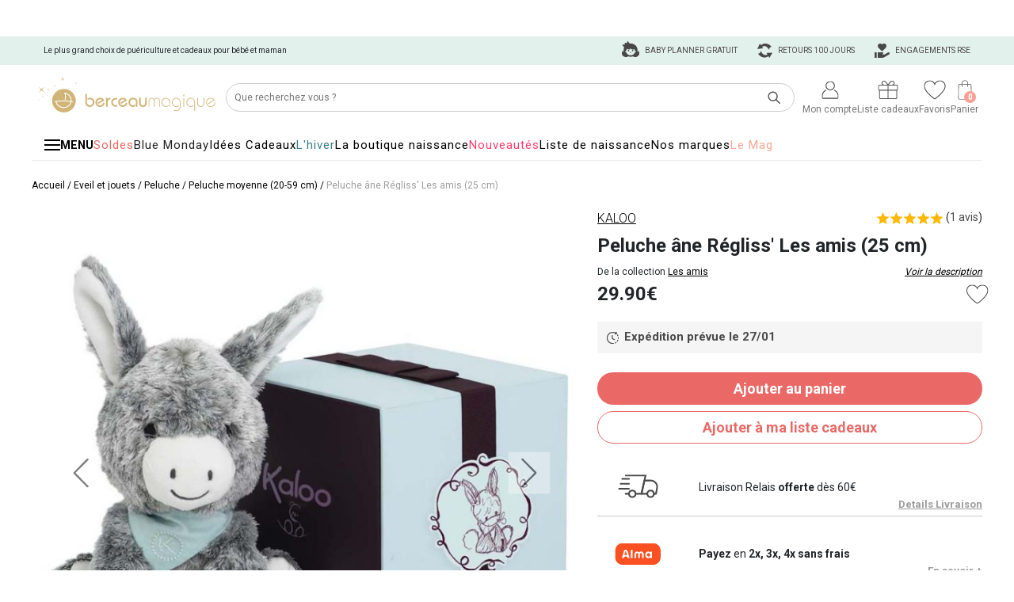

--- FILE ---
content_type: text/html; charset=UTF-8
request_url: https://www.berceaumagique.com/produit_kaloo-peluche-ane-regliss-les-amis-25-cm_175992.html
body_size: 38817
content:
<!doctype html>
<html lang="fr">
	<head>
		<title>Peluche âne Régliss' Les amis (25 cm) - Kaloo</title>
		<meta name="Description" lang="FR" content="Peluche âne Régliss' Les amis (25 cm) - Kaloo - Livraison rapide & Retours 100 Jours -  - Tient assis&period;- Foulard brod&eacute;&period;- Pr&eacute;sent&eacute; dans une &eacute;l&eacute;gante bo&icirc;te">
        <meta name="viewport" content="width=device-width, initial-scale=1" />

                    <link rel="canonical" href="https://www.berceaumagique.com/produit_kaloo-peluche-ane-regliss-les-amis-25-cm_175992.html" />
        
        <meta property="og:title" content="Peluche âne Régliss' Les amis (25 cm) - Kaloo">
<meta property="og:description" content="Peluche âne Régliss' Les amis (25 cm) - Kaloo - Livraison rapide &amp; Retours 100 Jours -  - Tient assis&amp;period;- Foulard brod&amp;eacute;&amp;period;- Pr&amp;eacute;sent&amp;eacute; dans une &amp;eacute;l&amp;eacute;gante bo&amp;icirc;te">
<meta property="og:url" content="https://www.berceaumagique.com/produit_kaloo-peluche-ane-regliss-les-amis-25-cm_175992.html">
<meta property="og:image" content="https://static.berceaumagique.com/photos/02/1d/175992/1.jpg?20250808134515">
<meta property="og:type" content="product">
<meta property="product:price:amount" content="29.90">
<meta property="product:price:currency" content="€">
<meta name="twitter:card" content="summary_large_image">
<meta property="twitter:domain" content="berceaumagique.com">
<meta property="twitter:url" content="Peluche âne Régliss' Les amis (25 cm) - Kaloo">
<meta property="twitter:description" content="Peluche âne Régliss' Les amis (25 cm) - Kaloo - Livraison rapide &amp; Retours 100 Jours -  - Tient assis&amp;period;- Foulard brod&amp;eacute;&amp;period;- Pr&amp;eacute;sent&amp;eacute; dans une &amp;eacute;l&amp;eacute;gante bo&amp;icirc;te">
<meta property="twitter:image" content="https://static.berceaumagique.com/photos/02/1d/175992/1.jpg?20250808134515">

        <link href="/css/bootstrap-5.3.3/css/bootstrap.min.css" rel="stylesheet" type="text/css" media="all" />

        <link rel="stylesheet" type="text/css" href="/css/fiche-produit/main.minified.css?20250162">

        <link rel="stylesheet" href="/js/slick/slick-1.8.1.css">
        <link rel="stylesheet" type="text/css" href="/js/slick/slick.css"/>
        <link rel="stylesheet" href="https://cdn.jsdelivr.net/npm/@alma/widgets@3.x.x/dist/widgets.min.css" />
        <link rel='stylesheet' type='text/css' href='//fonts.googleapis.com/css?family=Roboto:400,100,300,500,700%7CPoiret+One%7CCookie%7CPacifico'>


        <!-- Google Tag Manager -->
<script>(function(w,d,s,l,i){w[l]=w[l]||[];w[l].push({'gtm.start':
new Date().getTime(),event:'gtm.js'});var f=d.getElementsByTagName(s)[0],
j=d.createElement(s),dl=l!='dataLayer'?'&l='+l:'';j.async=true;j.src=
'https://www.googletagmanager.com/gtm.js?id='+i+dl;f.parentNode.insertBefore(j,f);
})(window,document,'script','dataLayer','GTM-TWVK9M');</script>
<!-- End Google Tag Manager -->
        <script type="application/ld+json">
            {
    "@context": "https://schema.org",
    "@type": "Product",
    "name": "Peluche \u00e2ne R\u00e9gliss' Les amis (25 cm)",
    "description": "",
    "sku": "175992",
    "offers": {
        "@type": "Offer",
        "price": "29.90",
        "priceCurrency": "EUR",
        "availability": "https://schema.org/InStock",
        "url": "https://www.berceaumagique.com/produit_kaloo-peluche-ane-regliss-les-amis-25-cm_175992.html"
    },
    "image": "https://static.berceaumagique.com/photo/02/1d/175992/50/1/peluche-ane-regliss-les-amis-25-cm.jpg?20250808134515",
    "brand": {
        "@type": "Brand",
        "name": "Kaloo",
        "logo": "https://static.berceaumagique.com/images/marques/logo/kaloo.jpg?1",
        "url": "https://www.berceaumagique.com/kaloo.html"
    },
    "aggregateRating": {
        "@type": "AggregateRating",
        "ratingValue": 5,
        "reviewCount": 1,
        "bestRating": "5"
    },
    "category": "Peluche moyenne (20-59 cm)",
    "color": "Cadeau enfant gris",
    "material": "Fourrure synth\u00e9tique",
    "weight": "0.137",
    "dimensions": "10 x 18 x 17 cm",
    "modelNumber": "K963116",
    "gtin13": "K963116",
    "offerShippingDetails": [
        {
            "@type": "OfferShippingDetails",
            "shippingDestination": {
                "@type": "DefinedRegion",
                "name": "Hongrie",
                "addressCountry": "HU"
            },
            "shippingRate": {
                "@type": "MonetaryAmount",
                "value": "16.88",
                "currency": "EUR"
            },
            "shippingMethod": "https://schema.org/DeliveryModeDirect"
        },
        {
            "@type": "OfferShippingDetails",
            "shippingDestination": {
                "@type": "DefinedRegion",
                "name": "Allemagne",
                "addressCountry": "DE"
            },
            "shippingRate": {
                "@type": "MonetaryAmount",
                "value": "10.90",
                "currency": "EUR"
            },
            "shippingMethod": "https://schema.org/DeliveryModeDirect"
        },
        {
            "@type": "OfferShippingDetails",
            "shippingDestination": {
                "@type": "DefinedRegion",
                "name": "Slovaquie",
                "addressCountry": "SK"
            },
            "shippingRate": {
                "@type": "MonetaryAmount",
                "value": "15.95",
                "currency": "EUR"
            },
            "shippingMethod": "https://schema.org/DeliveryModeDirect"
        },
        {
            "@type": "OfferShippingDetails",
            "shippingDestination": {
                "@type": "DefinedRegion",
                "name": "Andorre",
                "addressCountry": "AD"
            },
            "shippingRate": {
                "@type": "MonetaryAmount",
                "value": "6.05",
                "currency": "EUR"
            },
            "shippingMethod": "https://schema.org/DeliveryModeDirect"
        },
        {
            "@type": "OfferShippingDetails",
            "shippingDestination": {
                "@type": "DefinedRegion",
                "name": "Luxembourg",
                "addressCountry": "LU"
            },
            "shippingRate": {
                "@type": "MonetaryAmount",
                "value": "10.90",
                "currency": "EUR"
            },
            "shippingMethod": "https://schema.org/DeliveryModeDirect"
        },
        {
            "@type": "OfferShippingDetails",
            "shippingDestination": {
                "@type": "DefinedRegion",
                "name": "Autriche",
                "addressCountry": "AT"
            },
            "shippingRate": {
                "@type": "MonetaryAmount",
                "value": "12.95",
                "currency": "EUR"
            },
            "shippingMethod": "https://schema.org/DeliveryModeDirect"
        },
        {
            "@type": "OfferShippingDetails",
            "shippingDestination": {
                "@type": "DefinedRegion",
                "name": "Slov\u00e9nie",
                "addressCountry": "SI"
            },
            "shippingRate": {
                "@type": "MonetaryAmount",
                "value": "16.22",
                "currency": "EUR"
            },
            "shippingMethod": "https://schema.org/DeliveryModeDirect"
        },
        {
            "@type": "OfferShippingDetails",
            "shippingDestination": {
                "@type": "DefinedRegion",
                "name": "Monaco",
                "addressCountry": "MC"
            },
            "shippingRate": {
                "@type": "MonetaryAmount",
                "value": "7.95",
                "currency": "EUR"
            },
            "shippingMethod": "https://schema.org/DeliveryModeDirect"
        },
        {
            "@type": "OfferShippingDetails",
            "shippingDestination": {
                "@type": "DefinedRegion",
                "name": "Belgique",
                "addressCountry": "BE"
            },
            "shippingRate": {
                "@type": "MonetaryAmount",
                "value": "10.90",
                "currency": "EUR"
            },
            "shippingMethod": "https://schema.org/DeliveryModeDirect"
        },
        {
            "@type": "OfferShippingDetails",
            "shippingDestination": {
                "@type": "DefinedRegion",
                "name": "Su\u00e8de",
                "addressCountry": "SE"
            },
            "shippingRate": {
                "@type": "MonetaryAmount",
                "value": "17.66",
                "currency": "EUR"
            },
            "shippingMethod": "https://schema.org/DeliveryModeDirect"
        },
        {
            "@type": "OfferShippingDetails",
            "shippingDestination": {
                "@type": "DefinedRegion",
                "name": "Pays-Bas",
                "addressCountry": "NL"
            },
            "shippingRate": {
                "@type": "MonetaryAmount",
                "value": "10.95",
                "currency": "EUR"
            },
            "shippingMethod": "https://schema.org/DeliveryModeDirect"
        },
        {
            "@type": "OfferShippingDetails",
            "shippingDestination": {
                "@type": "DefinedRegion",
                "name": "Suisse",
                "addressCountry": "CH"
            },
            "shippingRate": {
                "@type": "MonetaryAmount",
                "value": "10.95",
                "currency": "EUR"
            },
            "shippingMethod": "https://schema.org/DeliveryModeDirect"
        },
        {
            "@type": "OfferShippingDetails",
            "shippingDestination": {
                "@type": "DefinedRegion",
                "name": "France",
                "addressCountry": "FR"
            },
            "shippingRate": {
                "@type": "MonetaryAmount",
                "value": "7.99",
                "currency": "EUR"
            },
            "shippingMethod": "https://schema.org/DeliveryModeDirect"
        },
        {
            "@type": "OfferShippingDetails",
            "shippingDestination": {
                "@type": "DefinedRegion",
                "name": "Danemark",
                "addressCountry": "DK"
            },
            "shippingRate": {
                "@type": "MonetaryAmount",
                "value": "13.49",
                "currency": "EUR"
            },
            "shippingMethod": "https://schema.org/DeliveryModeDirect"
        },
        {
            "@type": "OfferShippingDetails",
            "shippingDestination": {
                "@type": "DefinedRegion",
                "name": "Pologne",
                "addressCountry": "PL"
            },
            "shippingRate": {
                "@type": "MonetaryAmount",
                "value": "12.95",
                "currency": "EUR"
            },
            "shippingMethod": "https://schema.org/DeliveryModeDirect"
        },
        {
            "@type": "OfferShippingDetails",
            "shippingDestination": {
                "@type": "DefinedRegion",
                "name": "Espagne",
                "addressCountry": "ES"
            },
            "shippingRate": {
                "@type": "MonetaryAmount",
                "value": "13.95",
                "currency": "EUR"
            },
            "shippingMethod": "https://schema.org/DeliveryModeDirect"
        },
        {
            "@type": "OfferShippingDetails",
            "shippingDestination": {
                "@type": "DefinedRegion",
                "name": "Portugal",
                "addressCountry": "PT"
            },
            "shippingRate": {
                "@type": "MonetaryAmount",
                "value": "11.95",
                "currency": "EUR"
            },
            "shippingMethod": "https://schema.org/DeliveryModeDirect"
        },
        {
            "@type": "OfferShippingDetails",
            "shippingDestination": {
                "@type": "DefinedRegion",
                "name": "R\u00e9publique Tch\u00e8que",
                "addressCountry": "CZ"
            },
            "shippingRate": {
                "@type": "MonetaryAmount",
                "value": "11.95",
                "currency": "EUR"
            },
            "shippingMethod": "https://schema.org/DeliveryModeDirect"
        },
        {
            "@type": "OfferShippingDetails",
            "shippingDestination": {
                "@type": "DefinedRegion",
                "name": "Belgique",
                "addressCountry": "BE"
            },
            "shippingRate": {
                "@type": "MonetaryAmount",
                "value": "8.95",
                "currency": "EUR"
            },
            "shippingMethod": "https://schema.org/OnSitePickup"
        },
        {
            "@type": "OfferShippingDetails",
            "shippingDestination": {
                "@type": "DefinedRegion",
                "name": "France",
                "addressCountry": "FR"
            },
            "shippingRate": {
                "@type": "MonetaryAmount",
                "value": "6.90",
                "currency": "EUR"
            },
            "shippingMethod": "https://schema.org/OnSitePickup"
        },
        {
            "@type": "OfferShippingDetails",
            "shippingDestination": {
                "@type": "DefinedRegion",
                "name": "R\u00e9publique Tch\u00e8que",
                "addressCountry": "CZ"
            },
            "shippingRate": {
                "@type": "MonetaryAmount",
                "value": "40.90",
                "currency": "EUR"
            },
            "shippingMethod": "https://schema.org/DeliveryModeDirect"
        },
        {
            "@type": "OfferShippingDetails",
            "shippingDestination": {
                "@type": "DefinedRegion",
                "name": "Hongrie",
                "addressCountry": "HU"
            },
            "shippingRate": {
                "@type": "MonetaryAmount",
                "value": "40.90",
                "currency": "EUR"
            },
            "shippingMethod": "https://schema.org/DeliveryModeDirect"
        },
        {
            "@type": "OfferShippingDetails",
            "shippingDestination": {
                "@type": "DefinedRegion",
                "name": "Slovaquie",
                "addressCountry": "SK"
            },
            "shippingRate": {
                "@type": "MonetaryAmount",
                "value": "40.90",
                "currency": "EUR"
            },
            "shippingMethod": "https://schema.org/DeliveryModeDirect"
        },
        {
            "@type": "OfferShippingDetails",
            "shippingDestination": {
                "@type": "DefinedRegion",
                "name": "Luxembourg",
                "addressCountry": "LU"
            },
            "shippingRate": {
                "@type": "MonetaryAmount",
                "value": "30.90",
                "currency": "EUR"
            },
            "shippingMethod": "https://schema.org/DeliveryModeDirect"
        },
        {
            "@type": "OfferShippingDetails",
            "shippingDestination": {
                "@type": "DefinedRegion",
                "name": "Autriche",
                "addressCountry": "AT"
            },
            "shippingRate": {
                "@type": "MonetaryAmount",
                "value": "35.90",
                "currency": "EUR"
            },
            "shippingMethod": "https://schema.org/DeliveryModeDirect"
        },
        {
            "@type": "OfferShippingDetails",
            "shippingDestination": {
                "@type": "DefinedRegion",
                "name": "Slov\u00e9nie",
                "addressCountry": "SI"
            },
            "shippingRate": {
                "@type": "MonetaryAmount",
                "value": "40.90",
                "currency": "EUR"
            },
            "shippingMethod": "https://schema.org/DeliveryModeDirect"
        },
        {
            "@type": "OfferShippingDetails",
            "shippingDestination": {
                "@type": "DefinedRegion",
                "name": "Monaco",
                "addressCountry": "MC"
            },
            "shippingRate": {
                "@type": "MonetaryAmount",
                "value": "18.95",
                "currency": "EUR"
            },
            "shippingMethod": "https://schema.org/DeliveryModeDirect"
        },
        {
            "@type": "OfferShippingDetails",
            "shippingDestination": {
                "@type": "DefinedRegion",
                "name": "Belgique",
                "addressCountry": "BE"
            },
            "shippingRate": {
                "@type": "MonetaryAmount",
                "value": "30.90",
                "currency": "EUR"
            },
            "shippingMethod": "https://schema.org/DeliveryModeDirect"
        },
        {
            "@type": "OfferShippingDetails",
            "shippingDestination": {
                "@type": "DefinedRegion",
                "name": "Pays-Bas",
                "addressCountry": "NL"
            },
            "shippingRate": {
                "@type": "MonetaryAmount",
                "value": "30.90",
                "currency": "EUR"
            },
            "shippingMethod": "https://schema.org/DeliveryModeDirect"
        },
        {
            "@type": "OfferShippingDetails",
            "shippingDestination": {
                "@type": "DefinedRegion",
                "name": "Pologne",
                "addressCountry": "PL"
            },
            "shippingRate": {
                "@type": "MonetaryAmount",
                "value": "42.90",
                "currency": "EUR"
            },
            "shippingMethod": "https://schema.org/DeliveryModeDirect"
        },
        {
            "@type": "OfferShippingDetails",
            "shippingDestination": {
                "@type": "DefinedRegion",
                "name": "France",
                "addressCountry": "FR"
            },
            "shippingRate": {
                "@type": "MonetaryAmount",
                "value": "14.90",
                "currency": "EUR"
            },
            "shippingMethod": "https://schema.org/DeliveryModeDirect"
        },
        {
            "@type": "OfferShippingDetails",
            "shippingDestination": {
                "@type": "DefinedRegion",
                "name": "France",
                "addressCountry": "FR"
            },
            "shippingRate": {
                "@type": "MonetaryAmount",
                "value": "12.90",
                "currency": "EUR"
            },
            "shippingMethod": "https://schema.org/OnSitePickup"
        },
        {
            "@type": "OfferShippingDetails",
            "shippingDestination": {
                "@type": "DefinedRegion",
                "name": "France",
                "addressCountry": "FR"
            },
            "shippingRate": {
                "@type": "MonetaryAmount",
                "value": "0.00",
                "currency": "EUR"
            },
            "shippingMethod": "https://schema.org/DeliveryModeDirect"
        },
        {
            "@type": "OfferShippingDetails",
            "shippingDestination": {
                "@type": "DefinedRegion",
                "name": "France",
                "addressCountry": "FR"
            },
            "shippingRate": {
                "@type": "MonetaryAmount",
                "value": "4.90",
                "currency": "EUR"
            },
            "shippingMethod": "https://schema.org/OnSitePickup"
        },
        {
            "@type": "OfferShippingDetails",
            "shippingDestination": {
                "@type": "DefinedRegion",
                "name": "Allemagne",
                "addressCountry": "DE"
            },
            "shippingRate": {
                "@type": "MonetaryAmount",
                "value": "5.90",
                "currency": "EUR"
            },
            "shippingMethod": "https://schema.org/OnSitePickup"
        },
        {
            "@type": "OfferShippingDetails",
            "shippingDestination": {
                "@type": "DefinedRegion",
                "name": "Hongrie",
                "addressCountry": "HU"
            },
            "shippingRate": {
                "@type": "MonetaryAmount",
                "value": "8.95",
                "currency": "EUR"
            },
            "shippingMethod": "https://schema.org/OnSitePickup"
        },
        {
            "@type": "OfferShippingDetails",
            "shippingDestination": {
                "@type": "DefinedRegion",
                "name": "Slovaquie",
                "addressCountry": "SK"
            },
            "shippingRate": {
                "@type": "MonetaryAmount",
                "value": "9.95",
                "currency": "EUR"
            },
            "shippingMethod": "https://schema.org/OnSitePickup"
        },
        {
            "@type": "OfferShippingDetails",
            "shippingDestination": {
                "@type": "DefinedRegion",
                "name": "Luxembourg",
                "addressCountry": "LU"
            },
            "shippingRate": {
                "@type": "MonetaryAmount",
                "value": "5.90",
                "currency": "EUR"
            },
            "shippingMethod": "https://schema.org/OnSitePickup"
        },
        {
            "@type": "OfferShippingDetails",
            "shippingDestination": {
                "@type": "DefinedRegion",
                "name": "Autriche",
                "addressCountry": "AT"
            },
            "shippingRate": {
                "@type": "MonetaryAmount",
                "value": "9.95",
                "currency": "EUR"
            },
            "shippingMethod": "https://schema.org/OnSitePickup"
        },
        {
            "@type": "OfferShippingDetails",
            "shippingDestination": {
                "@type": "DefinedRegion",
                "name": "Slov\u00e9nie",
                "addressCountry": "SI"
            },
            "shippingRate": {
                "@type": "MonetaryAmount",
                "value": "9.95",
                "currency": "EUR"
            },
            "shippingMethod": "https://schema.org/OnSitePickup"
        },
        {
            "@type": "OfferShippingDetails",
            "shippingDestination": {
                "@type": "DefinedRegion",
                "name": "Su\u00e8de",
                "addressCountry": "SE"
            },
            "shippingRate": {
                "@type": "MonetaryAmount",
                "value": "10.95",
                "currency": "EUR"
            },
            "shippingMethod": "https://schema.org/OnSitePickup"
        },
        {
            "@type": "OfferShippingDetails",
            "shippingDestination": {
                "@type": "DefinedRegion",
                "name": "Belgique",
                "addressCountry": "BE"
            },
            "shippingRate": {
                "@type": "MonetaryAmount",
                "value": "5.90",
                "currency": "EUR"
            },
            "shippingMethod": "https://schema.org/OnSitePickup"
        },
        {
            "@type": "OfferShippingDetails",
            "shippingDestination": {
                "@type": "DefinedRegion",
                "name": "Pays-Bas",
                "addressCountry": "NL"
            },
            "shippingRate": {
                "@type": "MonetaryAmount",
                "value": "5.90",
                "currency": "EUR"
            },
            "shippingMethod": "https://schema.org/OnSitePickup"
        },
        {
            "@type": "OfferShippingDetails",
            "shippingDestination": {
                "@type": "DefinedRegion",
                "name": "Danemark",
                "addressCountry": "DK"
            },
            "shippingRate": {
                "@type": "MonetaryAmount",
                "value": "9.90",
                "currency": "EUR"
            },
            "shippingMethod": "https://schema.org/OnSitePickup"
        },
        {
            "@type": "OfferShippingDetails",
            "shippingDestination": {
                "@type": "DefinedRegion",
                "name": "Pologne",
                "addressCountry": "PL"
            },
            "shippingRate": {
                "@type": "MonetaryAmount",
                "value": "8.95",
                "currency": "EUR"
            },
            "shippingMethod": "https://schema.org/OnSitePickup"
        },
        {
            "@type": "OfferShippingDetails",
            "shippingDestination": {
                "@type": "DefinedRegion",
                "name": "Espagne",
                "addressCountry": "ES"
            },
            "shippingRate": {
                "@type": "MonetaryAmount",
                "value": "8.90",
                "currency": "EUR"
            },
            "shippingMethod": "https://schema.org/OnSitePickup"
        },
        {
            "@type": "OfferShippingDetails",
            "shippingDestination": {
                "@type": "DefinedRegion",
                "name": "Finlande",
                "addressCountry": "FI"
            },
            "shippingRate": {
                "@type": "MonetaryAmount",
                "value": "12.95",
                "currency": "EUR"
            },
            "shippingMethod": "https://schema.org/OnSitePickup"
        }
    ],
    "hasMerchantReturnPolicy": {
        "@type": "MerchantReturnPolicy",
        "applicableCountry": [
            "FR"
        ],
        "returnPolicyCategory": "https://schema.org/MerchantReturnFiniteReturnWindow",
        "merchantReturnDays": 100,
        "returnMethod": "https://schema.org/ReturnByMail",
        "returnFees": "https://schema.org/ReturnShippingFees"
    }
}        </script>


	</head>
	<body>
         <div id="site">
            <script>window.dataLayer.push({"event":"context","page_type":"product","referrer":"undefined","user_data":{"em":"undefined","ph":"undefined","fn":"undefined","ln":"undefined","db":"undefined","ge":"undefined","ct":"undefined","st":"undefined","zp":"undefined","country":"undefined","external_id":"undefined","status":0},"timestamp":1768786542});dataLayer.push({ ecommerce: null });window.dataLayer.push({"event":"view_item","ecommerce":{"currency":"EUR","value":29.9,"items":[{"item_id":"175992","item_name":"Peluche âne Régliss' Les amis (25 cm)","price":29.9,"tva":4.98,"quantity":1,"discount":0,"index":0,"item_brand":"Kaloo","item_category":"Éveil et jouets","item_category2":"Peluche","item_category3":"Peluche moyenne (20-59 cm)","item_category4":null,"item_category5":null,"nb_reviews":1,"average_rating":5,"have_review":1}]},"google_tag_params":{"ecomm_prodid":["175992"],"ecomm_pagetype":"product","ecomm_totalvalue":29.9},"ProductIds":["175992"]});</script>

<header id="header-content">
	<div class="fond"></div>
	<div id="full-header">
				<div id="header-container">
            <div id="header-reco"></div>
			<div>
				<div id="header-picto-container" class="header-picto-container">
					<div>
						<div class="item_title">
							Le plus grand choix de puériculture et
														cadeaux pour bébé et maman
													</div>
						<div class="item_services hidden-mobile">
							<a href="https://megara.fr/societe/#enjeux" target="_blank" title="Nos Engagements">
								<span class="sprite sp-header-engagement"></span>
                                Engagements RSE
							</a>
							<a href="/satisfait-ou-rembourse.html" title="Retours 100 jours">
								<span class="sprite sp-header-retours"></span>
								Retours 100 jours
							</a>
							<a href="/conseils-sur-mesure.html" title="Conseils sur-mesure">
								<span class="sprite sp-header-conseil-sur-mesure"></span>
                                Baby planner gratuit
							</a>
						</div>
					</div>
				</div>
                <div class="header-new">
    <div class="logo-icons-wrapper">
        <div class="logo">
            <a
                href="https://www.berceaumagique.com"
                id="header-logo"
                title="Cadeaux de naissance ou cadeaux de baptême, plus de 21911 produits pour trouver le cadeau idéal pour gâter bébé ou sa maman.">
                <img src="https://static.berceaumagique.com/images/pictos/header/berceau-magique.svg" alt="Berceau Magique Logo">
            </a>
        </div>
        <div class="search">
            <form class="search-form" name="recherche" method="get" action="/recherche_cadeau_bebe.php" style="width: 100%;">
    <input type="text" name="search" autocomplete="off"  id='searchbox' spellcheck="false" placeholder="Que recherchez vous ?" class="search-input">
    <button class="search-btn" onclick="if ($(this).parent().find('#searchbox').val()) $(this).parent().submit();"><img src="https://static.berceaumagique.com/images/pictos/header/recherche.svg" alt="Search"></button>
</form>
        </div>
        <div class="icons">
            <div id="bloc-compte">
                <a href="/compte/accueil.php" class="icon" id="icon_compte">
    <img src="https://static.berceaumagique.com/images/pictos/header/disconnected.svg" alt="Mon compte">
    <span class="title">Mon compte</span>
    </a>
<div id="tooltip-compte" class="tooltip-bm">
            <div>
            Déjà client ?
            <a class="button-bm pink" href="/login.php">Me connecter</a>
        </div>
        <div>
            Nouveau client ?
            <a class="button-bm pink" href="/login.php">Créer un compte</a>
        </div>
    </div>            </div>

            <a href="/liste-de-naissance.html" class="icon">
    <img src="https://static.berceaumagique.com/images/pictos/header/cadeaux-listes.svg" alt="mes liste cadeaux">
    <span class="title">Liste cadeaux</span>
</a>
            <a href="/compte/favoris.php" class="icon">
    <img src="https://static.berceaumagique.com/images/pictos/header/favoris.svg" alt="mes favoris">
    <span class="title">Favoris</span>
</a>
            <div id="bloc-panier">
                <a href="/commande_panier.php" class="icon">
    <img src="https://static.berceaumagique.com/images/pictos/header/panier.svg" alt="mon panier">
    <span class="title">Panier</span>
    <span class="badge"><span>0</span></span>
</a>

<div id="tooltip-panier" class="tooltip-bm empty"></div>
            </div>
        </div>
        <div class="menu-mobile">
            <div id="button-menu-mobile" data-id-rayon="" >
                <span class="bar"></span>
                <span class="bar"></span>
                <span class="bar"></span>
                <div>Menu</div>
            </div>
        </div>
    </div>
    <div id="browser-page-hits-new" class="browser-page-hits-new" style="display:none;">
    <div class="close-search"><img src="https://static.berceaumagique.com/images/header/search-close.svg" /></div>
    <div class="browser-page-hits-inner">
            <div id="searchResultLeft">
                <div class="search-cat display-mobile hidden-desktop">Nos resultat(s)</div>
                <div>
                    <div class="search-cat" >Rayon(s)</div>
                    <div class="search-result" id="prodCategorie"></div>
                </div>
                <div>
                    <div class="search-cat">Collection(s)</div>
                    <div class="search-result" id="prodCollection"></div>
                </div>
                <div>
                    <div class="search-cat">Motif(s)</div>
                    <div class="search-result" id="prodMotif"></div>
                </div>
                <div>
                    <div class="search-cat">Boutique(s)</div>
                    <div class="search-result" id="prodUnivers"></div>
                </div>
                <div>
                    <div class="search-cat">Licence(s)</div>
                    <div class="search-result" id="prodLicence"></div>
                </div>
                <div>
                    <div class="search-cat">Sélection(s)</div>
                    <div class="search-result" id="prodSelection"></div>
                </div>
                <div>
                    <div class="search-cat">Info(s)</div>
                    <div class="search-result" id="prodPages"></div>
                </div>
                <div>
                    <div class="search-cat display-mobile">Marque(s)</div>
                    <div class="search-logo-container"  id="prodSupplier"></div>
                </div>
            </div>
            <div id="searchResultRight">
                <div class="search-best-sellers">
                    <div class="search-cat display-mobile">Nos meilleures ventes <span class="search-products-hits"></span></div>
                    <div class="search-products-container"  id="prodProduct"></div>
                    <button class="search-view-all">Voir tous les produits</button>
                </div>
            </div>
        </div>
</div>
</div>			</div>
		</div>
	</div>

    <div id="nav-position">
    <div id="full-nav">
        <div id="menu-overlay" aria-hidden="true"></div>
        <header class="topbar">
            <nav class="top-links" aria-label="Liens rapides">
    <ul>
        <li>
            <button id="burger-btn" class="burger-button" aria-label="Ouvrir le menu" aria-controls="side-menu" aria-expanded="false">
                <span class="burger-icon" aria-hidden="true"></span>
                <span class="burger-label">MENU</span>
            </button>
        </li>
                                    <li>
                    <a href="https://www.berceaumagique.com/promotions.html" style="color:#ea6966;">Soldes
                    </a>

                </li>
                            <li>
                    <a href="https://www.berceaumagique.com/meilleures-ventes.html" style="color:##002d4e;">Blue Monday
                    </a>

                </li>
                            <li>
                    <a href="https://www.berceaumagique.com/cadeaux-enfant.html" style="color:#000000;">Idées Cadeaux
                    </a>

                </li>
                            <li>
                    <a href="https://www.berceaumagique.com/hiver-de-bebe.html" style="color:#387D86;">L&#039;hiver
                    </a>

                </li>
                            <li>
                    <a href="https://www.berceaumagique.com/cadeau-naissance.html" style="color:#000000;">La boutique naissance
                    </a>

                </li>
                            <li>
                    <a href="https://www.berceaumagique.com/nouveautes.html" style="color:#fc3c6d;">Nouveautés
                    </a>

                </li>
                            <li>
                    <a href="https://www.berceaumagique.com/liste-de-naissance.html" style="color:#000000;">Liste de naissance
                    </a>

                </li>
                            <li>
                    <a href="https://www.berceaumagique.com/toutes-nos-marques.html" style="color:#000000;">Nos marques
                    </a>

                </li>
                            <li>
                    <a href="https://blog.berceaumagique.com/" style="color:#F7A694;">Le Mag
                    </a>

                </li>
                        </ul>
</nav>
        </header>
        <nav id="side-menu" aria-hidden="true" role="dialog" aria-label="Menu principal">
            <button id="close-btn" aria-label="Fermer le menu">
                <img src="https://static.berceaumagique.com/images/pictos/menu/croix.svg" alt=""/>
            </button>
            <ul>
                                    <li><strong>En ce moment</strong></li>
                                        <li>
                                                    <a href="https://www.berceaumagique.com/promotions.html" alt="Soldes" style="color:#000000;background-color:#FFFAD7;"
    
    
>
            <img src="https://www.berceaumagique.com/images/menu/picto/1767770813_promotions.svg" alt="Icone Soldes" class="menu-icon" />
        <span class="menu-text">Soldes </span>

            <img src="https://static.berceaumagique.com/images/pictos/menu/fleche_droite.svg" alt="" class="arrow " />
   </a>
                                            </li>
                                        <li>
                                                    <a href="https://www.berceaumagique.com/cadeau-naissance.html" alt="Naissance" style="color:#000000;background-color:#ffe8e9;"
    
    
>
            <img src="https://www.berceaumagique.com/images/menu/picto/1766757568_picto front (100 x 100 px).png" alt="Icone Naissance" class="menu-icon" />
        <span class="menu-text">Naissance </span>

            <img src="https://static.berceaumagique.com/images/pictos/menu/fleche_droite.svg" alt="" class="arrow " />
   </a>
                                            </li>
                                        <li>
                                                    <a href="/hiver-de-bebe.html" alt="La boutique hiver" style="background-color:#e3f1ed;"
    
    
>
            <img src="https://www.berceaumagique.com/images/menu/picto/1761298481_Picto Menu Burger 40x40px (5).svg" alt="Icone La boutique hiver" class="menu-icon" />
        <span class="menu-text">La boutique hiver </span>

            <img src="https://static.berceaumagique.com/images/pictos/menu/fleche_droite.svg" alt="" class="arrow " />
   </a>
                                            </li>
                                                                        <li><strong>Nos univers</strong></li>
                                            <li>
                            <a href="#" alt="Éveil et jouets" style=""
    data-submenu='submenu-459'
    
>
            <img src="https://static.berceaumagique.com/images/rayons/menu/picto/1762270177_Picto Menu Burger 40x40px (1).png" alt="Icone Éveil et jouets" class="menu-icon" />
        <span class="menu-text">Éveil et jouets </span>

            <img src="https://static.berceaumagique.com/images/pictos/menu/fleche_droite.svg" alt="" class="arrow " />
   </a>
                        </li>
                                            <li>
                            <a href="#" alt="Sommeil" style=""
    data-submenu='submenu-128'
    
>
            <img src="https://static.berceaumagique.com/images/rayons/menu/picto/1753105069_Gamme sommeil.svg" alt="Icone Sommeil" class="menu-icon" />
        <span class="menu-text">Sommeil </span>

            <img src="https://static.berceaumagique.com/images/pictos/menu/fleche_droite.svg" alt="" class="arrow " />
   </a>
                        </li>
                                            <li>
                            <a href="#" alt="Repas" style=""
    data-submenu='submenu-591'
    
>
            <img src="https://static.berceaumagique.com/images/rayons/menu/picto/1753105946_Gamme repas.svg" alt="Icone Repas" class="menu-icon" />
        <span class="menu-text">Repas </span>

            <img src="https://static.berceaumagique.com/images/pictos/menu/fleche_droite.svg" alt="" class="arrow " />
   </a>
                        </li>
                                            <li>
                            <a href="#" alt="Bain et soin" style=""
    data-submenu='submenu-777'
    
>
            <img src="https://static.berceaumagique.com/images/rayons/menu/picto/1753105798_Gamme bain et soin.svg" alt="Icone Bain et soin" class="menu-icon" />
        <span class="menu-text">Bain et soin </span>

            <img src="https://static.berceaumagique.com/images/pictos/menu/fleche_droite.svg" alt="" class="arrow " />
   </a>
                        </li>
                                            <li>
                            <a href="#" alt="Déco et mobilier" style=""
    data-submenu='submenu-196'
    
>
            <img src="https://static.berceaumagique.com/images/rayons/menu/picto/1753105324_Gamme deco mobilier.svg" alt="Icone Déco et mobilier" class="menu-icon" />
        <span class="menu-text">Déco et mobilier </span>

            <img src="https://static.berceaumagique.com/images/pictos/menu/fleche_droite.svg" alt="" class="arrow " />
   </a>
                        </li>
                                            <li>
                            <a href="#" alt="Poussette" style=""
    data-submenu='submenu-633'
    
>
            <img src="https://static.berceaumagique.com/images/rayons/menu/picto/1760375550_poussette.svg" alt="Icone Poussette" class="menu-icon" />
        <span class="menu-text">Poussette </span>

            <img src="https://static.berceaumagique.com/images/pictos/menu/fleche_droite.svg" alt="" class="arrow " />
   </a>
                        </li>
                                            <li>
                            <a href="#" alt="Siège auto" style=""
    data-submenu='submenu-2196'
    
>
            <img src="https://static.berceaumagique.com/images/rayons/menu/picto/1761561999_picto-cosy-groupe-1-2-3.png" alt="Icone Siège auto" class="menu-icon" />
        <span class="menu-text">Siège auto </span>

            <img src="https://static.berceaumagique.com/images/pictos/menu/fleche_droite.svg" alt="" class="arrow " />
   </a>
                        </li>
                                            <li>
                            <a href="#" alt="Portage" style=""
    data-submenu='submenu-2193'
    
>
            <img src="https://static.berceaumagique.com/images/rayons/menu/picto/1753106169_portage.svg" alt="Icone Portage" class="menu-icon" />
        <span class="menu-text">Portage </span>

            <img src="https://static.berceaumagique.com/images/pictos/menu/fleche_droite.svg" alt="" class="arrow " />
   </a>
                        </li>
                                            <li>
                            <a href="#" alt="Bagagerie" style=""
    data-submenu='submenu-2200'
    
>
            <img src="https://static.berceaumagique.com/images/rayons/menu/picto/1753106154_bagagerie.svg" alt="Icone Bagagerie" class="menu-icon" />
        <span class="menu-text">Bagagerie </span>

            <img src="https://static.berceaumagique.com/images/pictos/menu/fleche_droite.svg" alt="" class="arrow " />
   </a>
                        </li>
                                            <li>
                            <a href="#" alt="Vêtements" style=""
    data-submenu='submenu-671'
    
>
            <img src="https://static.berceaumagique.com/images/rayons/menu/picto/1761563308_Picto Menu Burger 40x40px (1).png" alt="Icone Vêtements" class="menu-icon" />
        <span class="menu-text">Vêtements </span>

            <img src="https://static.berceaumagique.com/images/pictos/menu/fleche_droite.svg" alt="" class="arrow " />
   </a>
                        </li>
                                            <li>
                            <a href="#" alt="Maternité" style=""
    data-submenu='submenu-3619'
    
>
            <img src="https://static.berceaumagique.com/images/rayons/menu/picto/1753104768_Gamme maternite.svg" alt="Icone Maternité" class="menu-icon" />
        <span class="menu-text">Maternité </span>

            <img src="https://static.berceaumagique.com/images/pictos/menu/fleche_droite.svg" alt="" class="arrow " />
   </a>
                        </li>
                                            <li>
                            <a href="#" alt="Fêtes et célébrations" style=""
    data-submenu='submenu-1405'
    
>
            <img src="https://static.berceaumagique.com/images/rayons/menu/picto/1767611709_Gamme evenements.png" alt="Icone Fêtes et célébrations" class="menu-icon" />
        <span class="menu-text">Fêtes et célébrations </span>

            <img src="https://static.berceaumagique.com/images/pictos/menu/fleche_droite.svg" alt="" class="arrow " />
   </a>
                        </li>
                                            <li>
                            <a href="#" alt="Bijoux et orfèvrerie" style=""
    data-submenu='submenu-3'
    
>
            <img src="https://static.berceaumagique.com/images/rayons/menu/picto/1753104102_Gamme bijoux.svg" alt="Icone Bijoux et orfèvrerie" class="menu-icon" />
        <span class="menu-text">Bijoux et orfèvrerie </span>

            <img src="https://static.berceaumagique.com/images/pictos/menu/fleche_droite.svg" alt="" class="arrow " />
   </a>
                        </li>
                                                                        <li><strong>Nos services</strong></li>
                                            <li>
                                                            <a href="https://www.berceaumagique.com/offres-speciales.html" alt="Bons plans" style="color:#000000;"
    
    
>
            <img src="https://www.berceaumagique.com/images/menu/picto/1752594984_Bons plans.svg" alt="Icone Bons plans" class="menu-icon" />
        <span class="menu-text">Bons plans </span>

            <img src="https://static.berceaumagique.com/images/pictos/menu/fleche_droite.svg" alt="" class="arrow " />
   </a>
                                                    </li>
                                            <li>
                                                            <a href="https://simplebooklet.com/cataloguenaissance2025" alt="Catalogue de naissance" style="color:#000000;"
    
    
>
            <img src="https://www.berceaumagique.com/images/menu/picto/1760685642_Picto Menu Burger 40x40px.svg" alt="Icone Catalogue de naissance" class="menu-icon" />
        <span class="menu-text">Catalogue de naissance </span>

            <img src="https://static.berceaumagique.com/images/pictos/menu/fleche_droite.svg" alt="" class="arrow " />
   </a>
                                                    </li>
                                            <li>
                                                            <a href="https://www.berceaumagique.com/liste-de-naissance.html" alt="Liste de naissance" style="color:#000000;"
    
    
>
            <img src="https://www.berceaumagique.com/images/menu/picto/1753370794_liste naissance.svg" alt="Icone Liste de naissance" class="menu-icon" />
        <span class="menu-text">Liste de naissance </span>

            <img src="https://static.berceaumagique.com/images/pictos/menu/fleche_droite.svg" alt="" class="arrow " />
   </a>
                                                    </li>
                                            <li>
                                                            <a href="https://www.berceaumagique.com/cheques-cadeaux.html" alt="Cartes cadeaux" style="color:#000000;"
    
    
>
            <img src="https://www.berceaumagique.com/images/menu/picto/1753370808_Cartes cadeaux.svg" alt="Icone Cartes cadeaux" class="menu-icon" />
        <span class="menu-text">Cartes cadeaux </span>

            <img src="https://static.berceaumagique.com/images/pictos/menu/fleche_droite.svg" alt="" class="arrow " />
   </a>
                                                    </li>
                                            <li>
                                                            <a href="https://www.berceaumagique.com/vente-aux-professionnels.html" alt="Vente aux professionnels" style="color:#000000;"
    
    
>
            <img src="https://www.berceaumagique.com/images/menu/picto/1753266239_professionnels.svg" alt="Icone Vente aux professionnels" class="menu-icon" />
        <span class="menu-text">Vente aux professionnels </span>

            <img src="https://static.berceaumagique.com/images/pictos/menu/fleche_droite.svg" alt="" class="arrow " />
   </a>
                                                    </li>
                                            <li>
                                                            <a href="https://www.berceaumagique.com/guide-cadeaux.html" alt="Guide cadeaux" style="color:#000000;"
    
    
>
            <img src="https://www.berceaumagique.com/images/menu/picto/1753370822_guide cadeaux.svg" alt="Icone Guide cadeaux" class="menu-icon" />
        <span class="menu-text">Guide cadeaux </span>

            <img src="https://static.berceaumagique.com/images/pictos/menu/fleche_droite.svg" alt="" class="arrow " />
   </a>
                                                    </li>
                                            <li>
                                                            <a href="https://www.berceaumagique.com/toutes-nos-marques.html" alt="Nos marques" style="color:#000000;"
    
    
>
            <img src="https://www.berceaumagique.com/images/menu/picto/1752595031_Marques.svg" alt="Icone Nos marques" class="menu-icon" />
        <span class="menu-text">Nos marques </span>

            <img src="https://static.berceaumagique.com/images/pictos/menu/fleche_droite.svg" alt="" class="arrow " />
   </a>
                                                    </li>
                                            <li>
                                                            <a href="https://www.berceaumagique.com/abonnement_newsletter.php" alt="Newsletter" style="color:#000000;"
    
    
>
            <img src="https://www.berceaumagique.com/images/menu/picto/1753772608_newsletter.svg" alt="Icone Newsletter" class="menu-icon" />
        <span class="menu-text">Newsletter </span>

            <img src="https://static.berceaumagique.com/images/pictos/menu/fleche_droite.svg" alt="" class="arrow " />
   </a>
                                                    </li>
                                            <li>
                                                            <a href="https://blog.berceaumagique.com/" alt="Le Mag" style="color:#F7A694;"
    
    
>
            <img src="https://www.berceaumagique.com/images/menu/picto/1752595228_blog.svg" alt="Icone Le Mag" class="menu-icon" />
        <span class="menu-text">Le Mag </span>

            <img src="https://static.berceaumagique.com/images/pictos/menu/fleche_droite.svg" alt="" class="arrow " />
   </a>
                                                    </li>
                                                </ul>
        </nav>
                                                        <nav id="submenu-459" class="submenu" aria-hidden="true">
    <div class="submenu-header">
        <button id="submenu-back" aria-label="Retour" class="submenu-back"><img src="https://static.berceaumagique.com/images/pictos/menu/fleche_retour.svg" alt=""/></button>
        <h2 class="submenu-title">Éveil et jouets</h2>
        <button id="submenu-close" aria-label="Fermer le menu des sous-catégories" class="submenu-close">
            <img src="https://static.berceaumagique.com/images/pictos/menu/croix.svg" alt=""/>
        </button>
    </div>
            <div class="submenu-image">
            <img src="https://static.berceaumagique.com/images/rayons/menu/banniere/1767611288_eveil-jouet.jpg" alt="image entete Éveil et jouets" class="menu-icon" />
            <a class="btn-gamme" href="https://www.berceaumagique.com/jouets-bebe.html">Voir tout</a>
        </div>
    
    <ul class="submenu-list">
        <li><strong>Nos rayons</strong></li>
                                    <li class="has-collapse">
                    <a href="#" alt="Équipement d&#039;éveil" style=""
    
    class="collapse-toggle" aria-expanded="false"
>
            <img src="https://static.berceaumagique.com/images/rayons/menu/picto/1753094175_equipement_eveil.svg" alt="Icone Équipement d&#039;éveil" class="menu-icon" />
        <span class="menu-text">Équipement d'éveil </span>

            <img src="https://static.berceaumagique.com/images/pictos/menu/fleche_droite.svg" alt="" class="collapse-arrow " />
   </a>

                    <ul class="collapse-content" hidden="hidden">
            <li>
                            <a href="https://www.berceaumagique.com/transat-bebe.html" alt="Transat" style=""
    
    
>
        <span class="menu-text">Transat </span>

    </a>
                    </li>
            <li>
                            <a href="https://www.berceaumagique.com/accessoires-transat-bebe.html" alt="Accessoires transat" style=""
    
    
>
        <span class="menu-text">Accessoires transat </span>

    </a>
                    </li>
            <li>
                            <a href="https://www.berceaumagique.com/tapis-d-eveil.html" alt="Tapis d&#039;éveil" style=""
    
    
>
        <span class="menu-text">Tapis d'éveil </span>

    </a>
                    </li>
            <li>
                            <a href="https://www.berceaumagique.com/tapis-de-jeu-bebe.html" alt="Tapis de jeu" style=""
    
    
>
        <span class="menu-text">Tapis de jeu </span>

    </a>
                    </li>
            <li>
                            <a href="https://www.berceaumagique.com/arche-de-jeux.html" alt="Arche de jeux" style=""
    
    
>
        <span class="menu-text">Arche de jeux </span>

    </a>
                    </li>
            <li>
                            <a href="https://www.berceaumagique.com/jouets-pour-arche.html" alt="Jouets pour arche" style=""
    
    
>
        <span class="menu-text">Jouets pour arche </span>

    </a>
                    </li>
            <li>
                            <a href="https://www.berceaumagique.com/balancelle-bebe.html" alt="Balancelle" style=""
    
    
>
        <span class="menu-text">Balancelle </span>

    </a>
                    </li>
            <li>
                            <a href="https://www.berceaumagique.com/parc-bebe.html" alt="Parc bébé" style=""
    
    
>
        <span class="menu-text">Parc bébé </span>

    </a>
                    </li>
            <li>
                            <a href="https://www.berceaumagique.com/accessoire-parc-bebe.html" alt="Accessoires pour parc bébé" style=""
    
    
>
        <span class="menu-text">Accessoires pour parc bébé </span>

    </a>
                    </li>
         <li>
                      <a href="https://www.berceaumagique.com/eveil-bebe.html" alt="&lt;b&gt;Voir tous les produits&lt;/b&gt;" style=""
    
    
>
        <span class="menu-text"><b>Voir tous les produits</b> </span>

            <img src="https://static.berceaumagique.com/images/pictos/menu/fleche_droite.svg" alt="" class="arrow " />
   </a>
             </li>
</ul>
                </li>
                                                <li class="has-collapse">
                    <a href="#" alt="Doudou" style=""
    
    class="collapse-toggle" aria-expanded="false"
>
            <img src="https://static.berceaumagique.com/images/rayons/menu/picto/1758625600_1.svg" alt="Icone Doudou" class="menu-icon" />
        <span class="menu-text">Doudou </span>

            <img src="https://static.berceaumagique.com/images/pictos/menu/fleche_droite.svg" alt="" class="collapse-arrow " />
   </a>

                    <ul class="collapse-content" hidden="hidden">
            <li>
                            <a href="https://www.berceaumagique.com/doudou-plat.html" alt="Doudou plat" style=""
    
    
>
        <span class="menu-text">Doudou plat </span>

    </a>
                    </li>
            <li>
                            <a href="https://www.berceaumagique.com/doudou-attache-sucette.html" alt="Doudou attache sucette" style=""
    
    
>
        <span class="menu-text">Doudou attache sucette </span>

    </a>
                    </li>
            <li>
                            <a href="https://www.berceaumagique.com/doudou-marionnette.html" alt="Doudou marionnette" style=""
    
    
>
        <span class="menu-text">Doudou marionnette </span>

    </a>
                    </li>
         <li>
                      <a href="https://www.berceaumagique.com/doudou-bebe.html" alt="&lt;b&gt;Voir tous les produits&lt;/b&gt;" style=""
    
    
>
        <span class="menu-text"><b>Voir tous les produits</b> </span>

            <img src="https://static.berceaumagique.com/images/pictos/menu/fleche_droite.svg" alt="" class="arrow " />
   </a>
             </li>
</ul>
                </li>
                                                <li class="has-collapse">
                    <a href="#" alt="Peluche" style=""
    
    class="collapse-toggle" aria-expanded="false"
>
            <img src="https://static.berceaumagique.com/images/rayons/menu/picto/1758625613_2.svg" alt="Icone Peluche" class="menu-icon" />
        <span class="menu-text">Peluche </span>

            <img src="https://static.berceaumagique.com/images/pictos/menu/fleche_droite.svg" alt="" class="collapse-arrow " />
   </a>

                    <ul class="collapse-content" hidden="hidden">
            <li>
                            <a href="https://www.berceaumagique.com/petite-peluche.html" alt="Petite peluche (&lt; 20 cm)" style=""
    
    
>
        <span class="menu-text">Petite peluche (< 20 cm) </span>

    </a>
                    </li>
            <li>
                            <a href="https://www.berceaumagique.com/peluche-moyenne.html" alt="Peluche moyenne (20-59 cm)" style=""
    
    
>
        <span class="menu-text">Peluche moyenne (20-59 cm) </span>

    </a>
                    </li>
            <li>
                            <a href="https://www.berceaumagique.com/grande-peluche.html" alt="Grande peluche (60 cm et +)" style=""
    
    
>
        <span class="menu-text">Grande peluche (60 cm et +) </span>

    </a>
                    </li>
            <li>
                            <a href="https://www.berceaumagique.com/peluche-activite-bebe.html" alt="Peluche d&#039;activités" style=""
    
    
>
        <span class="menu-text">Peluche d'activités </span>

    </a>
                    </li>
         <li>
                      <a href="https://www.berceaumagique.com/peluche-bebe.html" alt="&lt;b&gt;Voir tous les produits&lt;/b&gt;" style=""
    
    
>
        <span class="menu-text"><b>Voir tous les produits</b> </span>

            <img src="https://static.berceaumagique.com/images/pictos/menu/fleche_droite.svg" alt="" class="arrow " />
   </a>
             </li>
</ul>
                </li>
                                                <li class="has-collapse">
                    <a href="#" alt="Jouet d&#039;éveil" style=""
    
    class="collapse-toggle" aria-expanded="false"
>
            <img src="https://static.berceaumagique.com/images/rayons/menu/picto/1753100560_jouet 0-2ans.svg" alt="Icone Jouet d&#039;éveil" class="menu-icon" />
        <span class="menu-text">Jouet d'éveil </span>

            <img src="https://static.berceaumagique.com/images/pictos/menu/fleche_droite.svg" alt="" class="collapse-arrow " />
   </a>

                    <ul class="collapse-content" hidden="hidden">
            <li>
                            <a href="https://www.berceaumagique.com/hochet-bebe.html" alt="Hochet" style=""
    
    
>
        <span class="menu-text">Hochet </span>

    </a>
                    </li>
            <li>
                            <a href="https://www.berceaumagique.com/jouet-anneau-de-dentition.html" alt="Jouet / anneau de dentition" style=""
    
    
>
        <span class="menu-text">Jouet / anneau de dentition </span>

    </a>
                    </li>
            <li>
                            <a href="https://www.berceaumagique.com/balle-cube-d-activites-bebe.html" alt="Balle / cube d&#039;activités" style=""
    
    
>
        <span class="menu-text">Balle / cube d'activités </span>

    </a>
                    </li>
            <li>
                            <a href="https://www.berceaumagique.com/jouet-activites-bebe.html" alt="Jouet d&#039;activités" style=""
    
    
>
        <span class="menu-text">Jouet d'activités </span>

    </a>
                    </li>
            <li>
                            <a href="https://www.berceaumagique.com/jouet-a-suspendre-bebe.html" alt="Jouet d&#039;activités à suspendre" style=""
    
    
>
        <span class="menu-text">Jouet d'activités à suspendre </span>

    </a>
                    </li>
            <li>
                            <a href="https://www.berceaumagique.com/centre-d-activites-bebe.html" alt="Centre d&#039;activités" style=""
    
    
>
        <span class="menu-text">Centre d'activités </span>

    </a>
                    </li>
            <li>
                            <a href="https://www.berceaumagique.com/eveil-musical-bebe.html" alt="Eveil musical" style=""
    
    
>
        <span class="menu-text">Eveil musical </span>

    </a>
                    </li>
            <li>
                            <a href="https://www.berceaumagique.com/tapis-deau.html" alt="Tapis d&#039;eau" style=""
    
    
>
        <span class="menu-text">Tapis d'eau </span>

    </a>
                    </li>
            <li>
                            <a href="https://www.berceaumagique.com/livre-bebe-tissu.html" alt="Livre bébé en tissu" style=""
    
    
>
        <span class="menu-text">Livre bébé en tissu </span>

    </a>
                    </li>
            <li>
                            <a href="https://www.berceaumagique.com/album-photo-tissu.html" alt="Album photo tissu" style=""
    
    
>
        <span class="menu-text">Album photo tissu </span>

    </a>
                    </li>
         <li>
                      <a href="https://www.berceaumagique.com/jouet-eveil-bebe.html" alt="&lt;b&gt;Voir tous les produits&lt;/b&gt;" style=""
    
    
>
        <span class="menu-text"><b>Voir tous les produits</b> </span>

            <img src="https://static.berceaumagique.com/images/pictos/menu/fleche_droite.svg" alt="" class="arrow " />
   </a>
             </li>
</ul>
                </li>
                                                <li class="has-collapse">
                    <a href="#" alt="Jouet de bain" style=""
    
    class="collapse-toggle" aria-expanded="false"
>
            <img src="https://static.berceaumagique.com/images/rayons/menu/picto/1763549959_picto-jouet-bain.png" alt="Icone Jouet de bain" class="menu-icon" />
        <span class="menu-text">Jouet de bain </span>

            <img src="https://static.berceaumagique.com/images/pictos/menu/fleche_droite.svg" alt="" class="collapse-arrow " />
   </a>

                    <ul class="collapse-content" hidden="hidden">
            <li>
                            <a href="https://www.berceaumagique.com/coffret-jouet-bain-bebe.html" alt="Coffret jouets de bain" style=""
    
    
>
        <span class="menu-text">Coffret jouets de bain </span>

    </a>
                    </li>
            <li>
                            <a href="https://www.berceaumagique.com/Jeu-activites-circuit-de-bain-bebe.html" alt="Jeu d’activités et circuit de bain" style=""
    
    
>
        <span class="menu-text">Jeu d’activités et circuit de bain </span>

    </a>
                    </li>
            <li>
                            <a href="https://www.berceaumagique.com/bateau-bain-bebe.html" alt="Bateau et véhicule flottant" style=""
    
    
>
        <span class="menu-text">Bateau et véhicule flottant </span>

    </a>
                    </li>
            <li>
                            <a href="https://www.berceaumagique.com/jouet-bain-sensoriel-lumineux.html" alt="Jouet de bain sensoriel et lumineux" style=""
    
    
>
        <span class="menu-text">Jouet de bain sensoriel et lumineux </span>

    </a>
                    </li>
            <li>
                            <a href="https://www.berceaumagique.com/jeu-de-peche-bain-bebe.html" alt="Jeu de pêche de bain" style=""
    
    
>
        <span class="menu-text">Jeu de pêche de bain </span>

    </a>
                    </li>
            <li>
                            <a href="https://www.berceaumagique.com/puzzle-bain-bebe.html" alt="Puzzle et sticker de bain" style=""
    
    
>
        <span class="menu-text">Puzzle et sticker de bain </span>

    </a>
                    </li>
            <li>
                            <a href="https://www.berceaumagique.com/livre-bain-bebe.html" alt="Livre de bain" style=""
    
    
>
        <span class="menu-text">Livre de bain </span>

    </a>
                    </li>
            <li>
                            <a href="https://www.berceaumagique.com/aspergeur-bain-bebe.html" alt="Aspergeur de bain" style=""
    
    
>
        <span class="menu-text">Aspergeur de bain </span>

    </a>
                    </li>
            <li>
                            <a href="https://www.berceaumagique.com/filet-rangement-jouet-bain.html" alt="Filet de rangement jouets de bain" style=""
    
    
>
        <span class="menu-text">Filet de rangement jouets de bain </span>

    </a>
                    </li>
         <li>
                      <a href="https://www.berceaumagique.com/jouet-de-bain.html" alt="&lt;b&gt;Voir tous les produits&lt;/b&gt;" style=""
    
    
>
        <span class="menu-text"><b>Voir tous les produits</b> </span>

            <img src="https://static.berceaumagique.com/images/pictos/menu/fleche_droite.svg" alt="" class="arrow " />
   </a>
             </li>
</ul>
                </li>
                                                <li class="has-collapse">
                    <a href="#" alt="Jouet de manipulation" style=""
    
    class="collapse-toggle" aria-expanded="false"
>
            <img src="https://static.berceaumagique.com/images/rayons/menu/picto/1758625628_3.svg" alt="Icone Jouet de manipulation" class="menu-icon" />
        <span class="menu-text">Jouet de manipulation </span>

            <img src="https://static.berceaumagique.com/images/pictos/menu/fleche_droite.svg" alt="" class="collapse-arrow " />
   </a>

                    <ul class="collapse-content" hidden="hidden">
            <li>
                            <a href="https://www.berceaumagique.com/bouteille-sensorielle.html" alt="Bouteille sensorielle" style=""
    
    
>
        <span class="menu-text">Bouteille sensorielle </span>

    </a>
                    </li>
            <li>
                            <a href="https://www.berceaumagique.com/jouet-a-empiler.html" alt="Jouet à empiler" style=""
    
    
>
        <span class="menu-text">Jouet à empiler </span>

    </a>
                    </li>
            <li>
                            <a href="https://www.berceaumagique.com/jouet-a-encastrer.html" alt="Jouet à encastrer" style=""
    
    
>
        <span class="menu-text">Jouet à encastrer </span>

    </a>
                    </li>
            <li>
                            <a href="https://www.berceaumagique.com/jeu-motricite-fine.html" alt="Jeu de motricité fine" style=""
    
    
>
        <span class="menu-text">Jeu de motricité fine </span>

    </a>
                    </li>
            <li>
                            <a href="https://www.berceaumagique.com/balle-souple-bebe.html" alt="Balle souple" style=""
    
    
>
        <span class="menu-text">Balle souple </span>

    </a>
                    </li>
            <li>
                            <a href="https://www.berceaumagique.com/boulier-jouet-eveil-enfant.html" alt="Boulier" style=""
    
    
>
        <span class="menu-text">Boulier </span>

    </a>
                    </li>
            <li>
                            <a href="https://www.berceaumagique.com/culbuto.html" alt="Culbuto" style=""
    
    
>
        <span class="menu-text">Culbuto </span>

    </a>
                    </li>
            <li>
                            <a href="https://www.berceaumagique.com/toupie-enfant.html" alt="Toupie" style=""
    
    
>
        <span class="menu-text">Toupie </span>

    </a>
                    </li>
         <li>
                      <a href="https://www.berceaumagique.com/jouet-de-manipulation.html" alt="&lt;b&gt;Voir tous les produits&lt;/b&gt;" style=""
    
    
>
        <span class="menu-text"><b>Voir tous les produits</b> </span>

            <img src="https://static.berceaumagique.com/images/pictos/menu/fleche_droite.svg" alt="" class="arrow " />
   </a>
             </li>
</ul>
                </li>
                                                <li class="has-collapse">
                    <a href="#" alt="Jeu de motricité" style=""
    
    class="collapse-toggle" aria-expanded="false"
>
            <img src="https://static.berceaumagique.com/images/rayons/menu/picto/1758710775_3.svg" alt="Icone Jeu de motricité" class="menu-icon" />
        <span class="menu-text">Jeu de motricité </span>

            <img src="https://static.berceaumagique.com/images/pictos/menu/fleche_droite.svg" alt="" class="collapse-arrow " />
   </a>

                    <ul class="collapse-content" hidden="hidden">
            <li>
                            <a href="https://www.berceaumagique.com/porteur.html" alt="Porteur" style=""
    
    
>
        <span class="menu-text">Porteur </span>

    </a>
                    </li>
            <li>
                            <a href="https://www.berceaumagique.com/chariot-de-marche.html" alt="Chariot de marche" style=""
    
    
>
        <span class="menu-text">Chariot de marche </span>

    </a>
                    </li>
            <li>
                            <a href="https://www.berceaumagique.com/parcours-de-motricite.html" alt="Parcours de motricité" style=""
    
    
>
        <span class="menu-text">Parcours de motricité </span>

    </a>
                    </li>
            <li>
                            <a href="https://www.berceaumagique.com/jouet-a-bascule.html" alt="Jouet à bascule" style=""
    
    
>
        <span class="menu-text">Jouet à bascule </span>

    </a>
                    </li>
            <li>
                            <a href="https://www.berceaumagique.com/jouet-a-tirer-pousser.html" alt="Jouet à tirer / pousser" style=""
    
    
>
        <span class="menu-text">Jouet à tirer / pousser </span>

    </a>
                    </li>
            <li>
                            <a href="https://www.berceaumagique.com/jeu-d-adresse.html" alt="Jeu d&#039;adresse" style=""
    
    
>
        <span class="menu-text">Jeu d'adresse </span>

    </a>
                    </li>
            <li>
                            <a href="https://www.berceaumagique.com/ballon-sauteur.html" alt="Ballon sauteur" style=""
    
    
>
        <span class="menu-text">Ballon sauteur </span>

    </a>
                    </li>
            <li>
                            <a href="https://www.berceaumagique.com/piscine-balles-bebe.html" alt="Piscine à balles" style=""
    
    
>
        <span class="menu-text">Piscine à balles </span>

    </a>
                    </li>
         <li>
                      <a href="https://www.berceaumagique.com/jeu-motricite-enfant.html" alt="&lt;b&gt;Voir tous les produits&lt;/b&gt;" style=""
    
    
>
        <span class="menu-text"><b>Voir tous les produits</b> </span>

            <img src="https://static.berceaumagique.com/images/pictos/menu/fleche_droite.svg" alt="" class="arrow " />
   </a>
             </li>
</ul>
                </li>
                                                <li class="has-collapse">
                    <a href="#" alt="Jeu d&#039;imagination" style=""
    
    class="collapse-toggle" aria-expanded="false"
>
            <img src="https://static.berceaumagique.com/images/rayons/menu/picto/1760087002_imagination.svg" alt="Icone Jeu d&#039;imagination" class="menu-icon" />
        <span class="menu-text">Jeu d'imagination </span>

            <img src="https://static.berceaumagique.com/images/pictos/menu/fleche_droite.svg" alt="" class="collapse-arrow " />
   </a>

                    <ul class="collapse-content" hidden="hidden">
            <li>
                            <a href="https://www.berceaumagique.com/deguisement-enfant.html" alt="Déguisement enfant" style=""
    
    
>
        <span class="menu-text">Déguisement enfant </span>

    </a>
                    </li>
            <li>
                            <a href="https://www.berceaumagique.com/accessoires-deguisement.html" alt="Accessoires de déguisement" style=""
    
    
>
        <span class="menu-text">Accessoires de déguisement </span>

    </a>
                    </li>
            <li>
                            <a href="https://www.berceaumagique.com/maquillage-enfant.html" alt="Maquillage" style=""
    
    
>
        <span class="menu-text">Maquillage </span>

    </a>
                    </li>
            <li>
                            <a href="https://www.berceaumagique.com/appareil-photo-enfant.html" alt="Appareil photo enfant" style=""
    
    
>
        <span class="menu-text">Appareil photo enfant </span>

    </a>
                    </li>
            <li>
                            <a href="https://www.berceaumagique.com/talkie-walkie.html" alt="Talkie-Walkie" style=""
    
    
>
        <span class="menu-text">Talkie-Walkie </span>

    </a>
                    </li>
            <li>
                            <a href="https://www.berceaumagique.com/micro-karaoke-enfant.html" alt="Micro karaoké" style=""
    
    
>
        <span class="menu-text">Micro karaoké </span>

    </a>
                    </li>
            <li>
                            <a href="https://www.berceaumagique.com/maison-de-poupee.html" alt="Maison de poupée et univers de jeu" style=""
    
    
>
        <span class="menu-text">Maison de poupée et univers de jeu </span>

    </a>
                    </li>
            <li>
                            <a href="https://www.berceaumagique.com/figurine-jeu-enfant.html" alt="Figurines de jeu" style=""
    
    
>
        <span class="menu-text">Figurines de jeu </span>

    </a>
                    </li>
            <li>
                            <a href="https://www.berceaumagique.com/accessoires-miniatures-maison-poupee-jeu-enfant.html" alt="Accessoires pour univers de jeu" style=""
    
    
>
        <span class="menu-text">Accessoires pour univers de jeu </span>

    </a>
                    </li>
            <li>
                            <a href="https://www.berceaumagique.com/voiture-train-circuit-enfant.html" alt="Petites voitures, véhicules et circuits" style=""
    
    
>
        <span class="menu-text">Petites voitures, véhicules et circuits </span>

    </a>
                    </li>
            <li>
                            <a href="https://www.berceaumagique.com/jeu-de-construction-enfant.html" alt="Jeu de construction" style=""
    
    
>
        <span class="menu-text">Jeu de construction </span>

    </a>
                    </li>
            <li>
                            <a href="https://www.berceaumagique.com/lampe-a-histoire.html" alt="Lampe à histoires" style=""
    
    
>
        <span class="menu-text">Lampe à histoires </span>

    </a>
                    </li>
            <li>
                            <a href="https://www.berceaumagique.com/marionnettes-et-theatre-enfant.html" alt="Marionnettes et théâtre" style=""
    
    
>
        <span class="menu-text">Marionnettes et théâtre </span>

    </a>
                    </li>
            <li>
                            <a href="https://www.berceaumagique.com/tente-de-jeu.html" alt="Tente de jeu" style=""
    
    
>
        <span class="menu-text">Tente de jeu </span>

    </a>
                    </li>
            <li>
                            <a href="https://www.berceaumagique.com/cabane-enfant-interieur.html" alt="Cabane intérieur" style=""
    
    
>
        <span class="menu-text">Cabane intérieur </span>

    </a>
                    </li>
            <li>
                            <a href="https://www.berceaumagique.com/tipi-enfant.html" alt="Tipi" style=""
    
    
>
        <span class="menu-text">Tipi </span>

    </a>
                    </li>
         <li>
                      <a href="https://www.berceaumagique.com/jeu-imagination-enfant.html" alt="&lt;b&gt;Voir tous les produits&lt;/b&gt;" style=""
    
    
>
        <span class="menu-text"><b>Voir tous les produits</b> </span>

            <img src="https://static.berceaumagique.com/images/pictos/menu/fleche_droite.svg" alt="" class="arrow " />
   </a>
             </li>
</ul>
                </li>
                                                <li class="has-collapse">
                    <a href="#" alt="Jeu d&#039;imitation" style=""
    
    class="collapse-toggle" aria-expanded="false"
>
            <img src="https://static.berceaumagique.com/images/rayons/menu/picto/1758625656_5.svg" alt="Icone Jeu d&#039;imitation" class="menu-icon" />
        <span class="menu-text">Jeu d'imitation </span>

            <img src="https://static.berceaumagique.com/images/pictos/menu/fleche_droite.svg" alt="" class="collapse-arrow " />
   </a>

                    <ul class="collapse-content" hidden="hidden">
            <li>
                            <a href="https://www.berceaumagique.com/cuisine-enfant.html" alt="Cuisine enfant" style=""
    
    
>
        <span class="menu-text">Cuisine enfant </span>

    </a>
                    </li>
            <li>
                            <a href="https://www.berceaumagique.com/jeu-marchand-enfant.html" alt="Marchand" style=""
    
    
>
        <span class="menu-text">Marchand </span>

    </a>
                    </li>
            <li>
                            <a href="https://www.berceaumagique.com/dinette-enfant.html" alt="Dînette et aliments factices" style=""
    
    
>
        <span class="menu-text">Dînette et aliments factices </span>

    </a>
                    </li>
            <li>
                            <a href="https://www.berceaumagique.com/etabli-et-outils.html" alt="Etabli et outils" style=""
    
    
>
        <span class="menu-text">Etabli et outils </span>

    </a>
                    </li>
            <li>
                            <a href="https://www.berceaumagique.com/poussette-pour-poupee.html" alt="Poussette pour poupée" style=""
    
    
>
        <span class="menu-text">Poussette pour poupée </span>

    </a>
                    </li>
            <li>
                            <a href="https://www.berceaumagique.com/poupee-bebe.html" alt="Poupée / poupon" style=""
    
    
>
        <span class="menu-text">Poupée / poupon </span>

    </a>
                    </li>
            <li>
                            <a href="https://www.berceaumagique.com/accessoires-poupees.html" alt="Accessoires poupée" style=""
    
    
>
        <span class="menu-text">Accessoires poupée </span>

    </a>
                    </li>
            <li>
                            <a href="https://www.berceaumagique.com/jeu-docteur-veterinaire.html" alt="Docteur / Vétérinaire" style=""
    
    
>
        <span class="menu-text">Docteur / Vétérinaire </span>

    </a>
                    </li>
            <li>
                            <a href="https://www.berceaumagique.com/accessoires-de-menage.html" alt="Accessoires de ménage" style=""
    
    
>
        <span class="menu-text">Accessoires de ménage </span>

    </a>
                    </li>
            <li>
                            <a href="https://www.berceaumagique.com/imitation-beaute-barbier.html" alt="Coin beauté / barbier" style=""
    
    
>
        <span class="menu-text">Coin beauté / barbier </span>

    </a>
                    </li>
            <li>
                            <a href="https://www.berceaumagique.com/jeu-d-imitation-bebe.html" alt="Jeu d&#039;imitation 1er âge" style=""
    
    
>
        <span class="menu-text">Jeu d'imitation 1er âge </span>

    </a>
                    </li>
         <li>
                      <a href="https://www.berceaumagique.com/jeu-d-imitation.html" alt="&lt;b&gt;Voir tous les produits&lt;/b&gt;" style=""
    
    
>
        <span class="menu-text"><b>Voir tous les produits</b> </span>

            <img src="https://static.berceaumagique.com/images/pictos/menu/fleche_droite.svg" alt="" class="arrow " />
   </a>
             </li>
</ul>
                </li>
                                                <li>
                                            <a href="https://www.berceaumagique.com/conteuse-enfant.html" alt="Conteuse" style=""
    
    
>
            <img src="https://static.berceaumagique.com/images/rayons/menu/picto/1760344999_conteuse-menu.svg" alt="Icone Conteuse" class="menu-icon" />
        <span class="menu-text">Conteuse </span>

            <img src="https://static.berceaumagique.com/images/pictos/menu/fleche_droite.svg" alt="" class="arrow " />
   </a>
                                    </li>
                                                <li class="has-collapse">
                    <a href="#" alt="Jeu d&#039;apprentissage" style=""
    
    class="collapse-toggle" aria-expanded="false"
>
            <img src="https://static.berceaumagique.com/images/rayons/menu/picto/1758625669_6.svg" alt="Icone Jeu d&#039;apprentissage" class="menu-icon" />
        <span class="menu-text">Jeu d'apprentissage </span>

            <img src="https://static.berceaumagique.com/images/pictos/menu/fleche_droite.svg" alt="" class="collapse-arrow " />
   </a>

                    <ul class="collapse-content" hidden="hidden">
            <li>
                            <a href="https://www.berceaumagique.com/puzzle-bebe.html" alt="Puzzle" style=""
    
    
>
        <span class="menu-text">Puzzle </span>

    </a>
                    </li>
            <li>
                            <a href="https://www.berceaumagique.com/jeu-de-societe-enfant.html" alt="Jeu de société" style=""
    
    
>
        <span class="menu-text">Jeu de société </span>

    </a>
                    </li>
            <li>
                            <a href="https://www.berceaumagique.com/instrument-de-musique-bebe.html" alt="Instrument de musique" style=""
    
    
>
        <span class="menu-text">Instrument de musique </span>

    </a>
                    </li>
            <li>
                            <a href="https://www.berceaumagique.com/apprendre-a-compter.html" alt="Apprentissage des chiffres" style=""
    
    
>
        <span class="menu-text">Apprentissage des chiffres </span>

    </a>
                    </li>
            <li>
                            <a href="https://www.berceaumagique.com/lecture-ecriture.html" alt="Apprentissage lecture et écriture" style=""
    
    
>
        <span class="menu-text">Apprentissage lecture et écriture </span>

    </a>
                    </li>
            <li>
                            <a href="https://www.berceaumagique.com/apprentissage-du-temps.html" alt="Apprentissage du temps et quotidien" style=""
    
    
>
        <span class="menu-text">Apprentissage du temps et quotidien </span>

    </a>
                    </li>
            <li>
                            <a href="https://www.berceaumagique.com/jouets-electroniques-enfants.html" alt="Jouet éducatif électronique" style=""
    
    
>
        <span class="menu-text">Jouet éducatif électronique </span>

    </a>
                    </li>
            <li>
                            <a href="https://www.berceaumagique.com/jeu-magnetique-enfant.html" alt="Jeu magnétique" style=""
    
    
>
        <span class="menu-text">Jeu magnétique </span>

    </a>
                    </li>
         <li>
                      <a href="https://www.berceaumagique.com/jeu-apprentissage-enfant.html" alt="&lt;b&gt;Voir tous les produits&lt;/b&gt;" style=""
    
    
>
        <span class="menu-text"><b>Voir tous les produits</b> </span>

            <img src="https://static.berceaumagique.com/images/pictos/menu/fleche_droite.svg" alt="" class="arrow " />
   </a>
             </li>
</ul>
                </li>
                                                <li class="has-collapse">
                    <a href="#" alt="Livres" style=""
    
    class="collapse-toggle" aria-expanded="false"
>
            <img src="https://static.berceaumagique.com/images/rayons/menu/picto/1760018477_livre.svg" alt="Icone Livres" class="menu-icon" />
        <span class="menu-text">Livres </span>

            <img src="https://static.berceaumagique.com/images/pictos/menu/fleche_droite.svg" alt="" class="collapse-arrow " />
   </a>

                    <ul class="collapse-content" hidden="hidden">
            <li>
                            <a href="https://www.berceaumagique.com/premiers-livres-bebe.html" alt="Premiers livres" style=""
    
    
>
        <span class="menu-text">Premiers livres </span>

    </a>
                    </li>
            <li>
                            <a href="https://www.berceaumagique.com/livre-imagier.html" alt="Imagier" style=""
    
    
>
        <span class="menu-text">Imagier </span>

    </a>
                    </li>
            <li>
                            <a href="https://www.berceaumagique.com/livre-sonore-enfant.html" alt="Livre sonore" style=""
    
    
>
        <span class="menu-text">Livre sonore </span>

    </a>
                    </li>
            <li>
                            <a href="https://www.berceaumagique.com/livre-activites.html" alt="Livre d&#039;activités" style=""
    
    
>
        <span class="menu-text">Livre d'activités </span>

    </a>
                    </li>
            <li>
                            <a href="https://www.berceaumagique.com/livre-enfant.html" alt="Livre enfant" style=""
    
    
>
        <span class="menu-text">Livre enfant </span>

    </a>
                    </li>
         <li>
                      <a href="https://www.berceaumagique.com/livres-enfant-bebe.html" alt="&lt;b&gt;Voir tous les produits&lt;/b&gt;" style=""
    
    
>
        <span class="menu-text"><b>Voir tous les produits</b> </span>

            <img src="https://static.berceaumagique.com/images/pictos/menu/fleche_droite.svg" alt="" class="arrow " />
   </a>
             </li>
</ul>
                </li>
                                                <li class="has-collapse">
                    <a href="#" alt="Mobilité" style=""
    
    class="collapse-toggle" aria-expanded="false"
>
            <img src="https://static.berceaumagique.com/images/rayons/menu/picto/1758625681_7.svg" alt="Icone Mobilité" class="menu-icon" />
        <span class="menu-text">Mobilité </span>

            <img src="https://static.berceaumagique.com/images/pictos/menu/fleche_droite.svg" alt="" class="collapse-arrow " />
   </a>

                    <ul class="collapse-content" hidden="hidden">
            <li>
                            <a href="https://www.berceaumagique.com/porteur-evolutif-en-trottinette-enfant.html" alt="Porteur évolutif en trottinette" style=""
    
    
>
        <span class="menu-text">Porteur évolutif en trottinette </span>

    </a>
                    </li>
            <li>
                            <a href="https://www.berceaumagique.com/draisienne.html" alt="Draisienne" style=""
    
    
>
        <span class="menu-text">Draisienne </span>

    </a>
                    </li>
            <li>
                            <a href="https://www.berceaumagique.com/tricycle-bebe.html" alt="Tricycle" style=""
    
    
>
        <span class="menu-text">Tricycle </span>

    </a>
                    </li>
            <li>
                            <a href="https://www.berceaumagique.com/trottinette-enfant.html" alt="Trottinette" style=""
    
    
>
        <span class="menu-text">Trottinette </span>

    </a>
                    </li>
            <li>
                            <a href="https://www.berceaumagique.com/velo-enfant.html" alt="Vélo" style=""
    
    
>
        <span class="menu-text">Vélo </span>

    </a>
                    </li>
            <li>
                            <a href="https://www.berceaumagique.com/casque-pour-enfant.html" alt="Casque enfant" style=""
    
    
>
        <span class="menu-text">Casque enfant </span>

    </a>
                    </li>
            <li>
                            <a href="https://www.berceaumagique.com/skarteboard-roller-enfant.html" alt="Skateboard et rollers" style=""
    
    
>
        <span class="menu-text">Skateboard et rollers </span>

    </a>
                    </li>
            <li>
                            <a href="https://www.berceaumagique.com/accessoires-mobilite-enfant.html" alt="Accessoires de mobilité" style=""
    
    
>
        <span class="menu-text">Accessoires de mobilité </span>

    </a>
                    </li>
         <li>
                      <a href="https://www.berceaumagique.com/mobilite-enfant.html" alt="&lt;b&gt;Voir tous les produits&lt;/b&gt;" style=""
    
    
>
        <span class="menu-text"><b>Voir tous les produits</b> </span>

            <img src="https://static.berceaumagique.com/images/pictos/menu/fleche_droite.svg" alt="" class="arrow " />
   </a>
             </li>
</ul>
                </li>
                                                <li class="has-collapse">
                    <a href="#" alt="Jeu de plein air" style=""
    
    class="collapse-toggle" aria-expanded="false"
>
            <img src="https://static.berceaumagique.com/images/rayons/menu/picto/1758710728_1.svg" alt="Icone Jeu de plein air" class="menu-icon" />
        <span class="menu-text">Jeu de plein air </span>

            <img src="https://static.berceaumagique.com/images/pictos/menu/fleche_droite.svg" alt="" class="collapse-arrow " />
   </a>

                    <ul class="collapse-content" hidden="hidden">
            <li>
                            <a href="https://www.berceaumagique.com/jeux-de-jardin.html" alt="Jeux d&#039;extérieur" style=""
    
    
>
        <span class="menu-text">Jeux d'extérieur </span>

    </a>
                    </li>
            <li>
                            <a href="https://www.berceaumagique.com/jeu-de-jardinage.html" alt="Jeu de jardinage" style=""
    
    
>
        <span class="menu-text">Jeu de jardinage </span>

    </a>
                    </li>
            <li>
                            <a href="https://www.berceaumagique.com/petit-explorateur.html" alt="Jeu d&#039;observation" style=""
    
    
>
        <span class="menu-text">Jeu d'observation </span>

    </a>
                    </li>
            <li>
                            <a href="https://www.berceaumagique.com/jouets-plage-piscine.html" alt="Jouet de plage / piscine" style=""
    
    
>
        <span class="menu-text">Jouet de plage / piscine </span>

    </a>
                    </li>
            <li>
                            <a href="https://www.berceaumagique.com/bouee-bebe.html" alt="Bouée" style=""
    
    
>
        <span class="menu-text">Bouée </span>

    </a>
                    </li>
            <li>
                            <a href="https://www.berceaumagique.com/piscine-enfant.html" alt="Piscine enfant" style=""
    
    
>
        <span class="menu-text">Piscine enfant </span>

    </a>
                    </li>
            <li>
                            <a href="https://www.berceaumagique.com/tente-anti-uv.html" alt="Tente anti UV" style=""
    
    
>
        <span class="menu-text">Tente anti UV </span>

    </a>
                    </li>
         <li>
                      <a href="https://www.berceaumagique.com/jeux-plein-air-enfant.html" alt="&lt;b&gt;Voir tous les produits&lt;/b&gt;" style=""
    
    
>
        <span class="menu-text"><b>Voir tous les produits</b> </span>

            <img src="https://static.berceaumagique.com/images/pictos/menu/fleche_droite.svg" alt="" class="arrow " />
   </a>
             </li>
</ul>
                </li>
                                                <li class="has-collapse">
                    <a href="#" alt="Loisirs créatifs" style=""
    
    class="collapse-toggle" aria-expanded="false"
>
            <img src="https://static.berceaumagique.com/images/rayons/menu/picto/1760018540_loisir-creatif.svg" alt="Icone Loisirs créatifs" class="menu-icon" />
        <span class="menu-text">Loisirs créatifs </span>

            <img src="https://static.berceaumagique.com/images/pictos/menu/fleche_droite.svg" alt="" class="collapse-arrow " />
   </a>

                    <ul class="collapse-content" hidden="hidden">
            <li>
                            <a href="https://www.berceaumagique.com/dessin-peinture-enfant.html" alt="Dessin et peinture" style=""
    
    
>
        <span class="menu-text">Dessin et peinture </span>

    </a>
                    </li>
            <li>
                            <a href="https://www.berceaumagique.com/tablier-enfant.html" alt="Tablier enfant" style=""
    
    
>
        <span class="menu-text">Tablier enfant </span>

    </a>
                    </li>
            <li>
                            <a href="https://www.berceaumagique.com/pate-a-modeler.html" alt="Pâte à modeler et accessoires" style=""
    
    
>
        <span class="menu-text">Pâte à modeler et accessoires </span>

    </a>
                    </li>
            <li>
                            <a href="https://www.berceaumagique.com/activites-manuelles-enfant.html" alt="Activités manuelles" style=""
    
    
>
        <span class="menu-text">Activités manuelles </span>

    </a>
                    </li>
         <li>
                      <a href="https://www.berceaumagique.com/jeu-creatif.html" alt="&lt;b&gt;Voir tous les produits&lt;/b&gt;" style=""
    
    
>
        <span class="menu-text"><b>Voir tous les produits</b> </span>

            <img src="https://static.berceaumagique.com/images/pictos/menu/fleche_droite.svg" alt="" class="arrow " />
   </a>
             </li>
</ul>
                </li>
                    
        <li>
                            <a href="https://www.berceaumagique.com/jouets-bebe.html" alt="&lt;b&gt;Voir toute la gamme&lt;/b&gt;" style=""
    
    
>
        <span class="menu-text"><b>Voir toute la gamme</b> </span>

            <img src="https://static.berceaumagique.com/images/pictos/menu/fleche_droite.svg" alt="" class="arrow " />
   </a>
                    </li>

                    <li><strong>Nos sélections</strong></li>
                            <li>
                                            <a href="https://www.berceaumagique.com/top-cadeau-noel-enfant.html" alt="Top cadeaux de Noël enfant" style=""
    
    
>
        <span class="menu-text">Top cadeaux de Noël enfant </span>

            <img src="https://static.berceaumagique.com/images/pictos/menu/fleche_droite.svg" alt="" class="arrow " />
   </a>
                                    </li>
                            <li>
                                            <a href="https://www.berceaumagique.com/cadeau-bebe-0-1-an.html" alt="Idées cadeaux 0-1 an" style=""
    
    
>
        <span class="menu-text">Idées cadeaux 0-1 an </span>

            <img src="https://static.berceaumagique.com/images/pictos/menu/fleche_droite.svg" alt="" class="arrow " />
   </a>
                                    </li>
                            <li>
                                            <a href="https://www.berceaumagique.com/cadeau-bebe-1-3-ans.html" alt="Idées cadeaux 1-3 ans" style=""
    
    
>
        <span class="menu-text">Idées cadeaux 1-3 ans </span>

            <img src="https://static.berceaumagique.com/images/pictos/menu/fleche_droite.svg" alt="" class="arrow " />
   </a>
                                    </li>
                            <li>
                                            <a href="https://www.berceaumagique.com/cadeau-enfant-3-5-ans.html" alt="Idées cadeaux 3 à 5 ans" style=""
    
    
>
        <span class="menu-text">Idées cadeaux 3 à 5 ans </span>

            <img src="https://static.berceaumagique.com/images/pictos/menu/fleche_droite.svg" alt="" class="arrow " />
   </a>
                                    </li>
                            <li>
                                            <a href="https://www.berceaumagique.com/cadeau-enfant-5-ans.html" alt="Idées cadeaux pour enfants de 5 ans et plus !" style=""
    
    
>
        <span class="menu-text">Idées cadeaux pour enfants de 5 ans et plus ! </span>

            <img src="https://static.berceaumagique.com/images/pictos/menu/fleche_droite.svg" alt="" class="arrow " />
   </a>
                                    </li>
                            <li>
                                            <a href="https://www.berceaumagique.com/top-cadeau-de-naissance.html" alt="Top cadeaux de naissance" style=""
    
    
>
        <span class="menu-text">Top cadeaux de naissance </span>

            <img src="https://static.berceaumagique.com/images/pictos/menu/fleche_droite.svg" alt="" class="arrow " />
   </a>
                                    </li>
                        </ul>
</nav>
                                                                <nav id="submenu-128" class="submenu" aria-hidden="true">
    <div class="submenu-header">
        <button id="submenu-back" aria-label="Retour" class="submenu-back"><img src="https://static.berceaumagique.com/images/pictos/menu/fleche_retour.svg" alt=""/></button>
        <h2 class="submenu-title">Sommeil</h2>
        <button id="submenu-close" aria-label="Fermer le menu des sous-catégories" class="submenu-close">
            <img src="https://static.berceaumagique.com/images/pictos/menu/croix.svg" alt=""/>
        </button>
    </div>
            <div class="submenu-image">
            <img src="https://static.berceaumagique.com/images/rayons/menu/banniere/1753105069_Ban_sommeil (2).jpg" alt="image entete Sommeil" class="menu-icon" />
            <a class="btn-gamme" href="https://www.berceaumagique.com/equipement-sommeil-bebe.html">Voir tout</a>
        </div>
    
    <ul class="submenu-list">
        <li><strong>Nos rayons</strong></li>
                                    <li class="has-collapse">
                    <a href="#" alt="Veilleuses" style=""
    
    class="collapse-toggle" aria-expanded="false"
>
            <img src="https://static.berceaumagique.com/images/rayons/menu/picto/1753105105_veilleuse.svg" alt="Icone Veilleuses" class="menu-icon" />
        <span class="menu-text">Veilleuses </span>

            <img src="https://static.berceaumagique.com/images/pictos/menu/fleche_droite.svg" alt="" class="collapse-arrow " />
   </a>

                    <ul class="collapse-content" hidden="hidden">
            <li>
                            <a href="https://www.berceaumagique.com/peluche-veilleuse.html" alt="Veilleuse peluche" style=""
    
    
>
        <span class="menu-text">Veilleuse peluche </span>

    </a>
                    </li>
            <li>
                            <a href="https://www.berceaumagique.com/projecteur-d-ambiance.html" alt="Projecteur d&#039;ambiance" style=""
    
    
>
        <span class="menu-text">Projecteur d'ambiance </span>

    </a>
                    </li>
            <li>
                            <a href="https://www.berceaumagique.com/veilleuse-deco-bebe.html" alt="Veilleuse décorative" style=""
    
    
>
        <span class="menu-text">Veilleuse décorative </span>

    </a>
                    </li>
            <li>
                            <a href="https://www.berceaumagique.com/veilleuse-nomade.html" alt="Veilleuse nomade" style=""
    
    
>
        <span class="menu-text">Veilleuse nomade </span>

    </a>
                    </li>
         <li>
                      <a href="https://www.berceaumagique.com/veilleuse.html" alt="&lt;b&gt;Voir tous les produits&lt;/b&gt;" style=""
    
    
>
        <span class="menu-text"><b>Voir tous les produits</b> </span>

            <img src="https://static.berceaumagique.com/images/pictos/menu/fleche_droite.svg" alt="" class="arrow " />
   </a>
             </li>
</ul>
                </li>
                                                <li class="has-collapse">
                    <a href="#" alt="Aide au sommeil" style=""
    
    class="collapse-toggle" aria-expanded="false"
>
            <img src="https://static.berceaumagique.com/images/rayons/menu/picto/1760087057_aide-sommeil.svg" alt="Icone Aide au sommeil" class="menu-icon" />
        <span class="menu-text">Aide au sommeil </span>

            <img src="https://static.berceaumagique.com/images/pictos/menu/fleche_droite.svg" alt="" class="collapse-arrow " />
   </a>

                    <ul class="collapse-content" hidden="hidden">
            <li>
                            <a href="https://www.berceaumagique.com/bruit-blanc-bebe.html" alt="Peluche bruit blanc" style=""
    
    
>
        <span class="menu-text">Peluche bruit blanc </span>

    </a>
                    </li>
            <li>
                            <a href="https://www.berceaumagique.com/peluche-musicale.html" alt="Peluche musicale" style=""
    
    
>
        <span class="menu-text">Peluche musicale </span>

    </a>
                    </li>
            <li>
                            <a href="https://www.berceaumagique.com/mobile-bebe.html" alt="Mobile bébé" style=""
    
    
>
        <span class="menu-text">Mobile bébé </span>

    </a>
                    </li>
            <li>
                            <a href="https://www.berceaumagique.com/support-mobile-bebe.html" alt="Support mobile" style=""
    
    
>
        <span class="menu-text">Support mobile </span>

    </a>
                    </li>
            <li>
                            <a href="https://www.berceaumagique.com/reveil-enfant.html" alt="Réveil" style=""
    
    
>
        <span class="menu-text">Réveil </span>

    </a>
                    </li>
         <li>
                      <a href="https://www.berceaumagique.com/aide-sommeil-bebe.html" alt="&lt;b&gt;Voir tous les produits&lt;/b&gt;" style=""
    
    
>
        <span class="menu-text"><b>Voir tous les produits</b> </span>

            <img src="https://static.berceaumagique.com/images/pictos/menu/fleche_droite.svg" alt="" class="arrow " />
   </a>
             </li>
</ul>
                </li>
                                                <li class="has-collapse">
                    <a href="#" alt="Babyphone" style=""
    
    class="collapse-toggle" aria-expanded="false"
>
            <img src="https://static.berceaumagique.com/images/rayons/menu/picto/1762962088_Babyphone.png" alt="Icone Babyphone" class="menu-icon" />
        <span class="menu-text">Babyphone </span>

            <img src="https://static.berceaumagique.com/images/pictos/menu/fleche_droite.svg" alt="" class="collapse-arrow " />
   </a>

                    <ul class="collapse-content" hidden="hidden">
            <li>
                            <a href="https://www.berceaumagique.com/babyphone-bebe.html" alt="Babyphone classique" style=""
    
    
>
        <span class="menu-text">Babyphone classique </span>

    </a>
                    </li>
            <li>
                            <a href="https://www.berceaumagique.com/babyphone-video.html" alt="Babyphone vidéo" style=""
    
    
>
        <span class="menu-text">Babyphone vidéo </span>

    </a>
                    </li>
            <li>
                            <a href="https://www.berceaumagique.com/babyphone-wifi.html" alt="Babyphone connecté" style=""
    
    
>
        <span class="menu-text">Babyphone connecté </span>

    </a>
                    </li>
         <li>
                      <a href="https://www.berceaumagique.com/babyphone.html" alt="&lt;b&gt;Voir tous les produits&lt;/b&gt;" style=""
    
    
>
        <span class="menu-text"><b>Voir tous les produits</b> </span>

            <img src="https://static.berceaumagique.com/images/pictos/menu/fleche_droite.svg" alt="" class="arrow " />
   </a>
             </li>
</ul>
                </li>
                                                <li class="has-collapse">
                    <a href="#" alt="Gigoteuses" style=""
    
    class="collapse-toggle" aria-expanded="false"
>
            <img src="https://static.berceaumagique.com/images/rayons/menu/picto/1762962163_gigoteuse.png" alt="Icone Gigoteuses" class="menu-icon" />
        <span class="menu-text">Gigoteuses </span>

            <img src="https://static.berceaumagique.com/images/pictos/menu/fleche_droite.svg" alt="" class="collapse-arrow " />
   </a>

                    <ul class="collapse-content" hidden="hidden">
            <li>
                            <a href="https://www.berceaumagique.com/gigoteuse-naissance-ete.html" alt="Gigoteuse été" style=""
    
    
>
        <span class="menu-text">Gigoteuse été </span>

    </a>
                    </li>
            <li>
                            <a href="https://www.berceaumagique.com/gigoteuse-naissance-hiver.html" alt="Gigoteuse hiver" style=""
    
    
>
        <span class="menu-text">Gigoteuse hiver </span>

    </a>
                    </li>
            <li>
                            <a href="https://www.berceaumagique.com/gigoteuse-4-saisons-0-6-mois.html" alt="Gigoteuse mi-saison / 4 saisons" style=""
    
    
>
        <span class="menu-text">Gigoteuse mi-saison / 4 saisons </span>

    </a>
                    </li>
         <li>
                      <a href="https://www.berceaumagique.com/gigoteuse.html" alt="&lt;b&gt;Voir tous les produits&lt;/b&gt;" style=""
    
    
>
        <span class="menu-text"><b>Voir tous les produits</b> </span>

            <img src="https://static.berceaumagique.com/images/pictos/menu/fleche_droite.svg" alt="" class="arrow " />
   </a>
             </li>
</ul>
                </li>
                                                <li>
                                            <a href="https://www.berceaumagique.com/emmaillotage-bebe.html" alt="Couverture d&#039;emmaillotage" style=""
    
    
>
            <img src="https://static.berceaumagique.com/images/rayons/menu/picto/1762962216_couverture emmaillotage.png" alt="Icone Couverture d&#039;emmaillotage" class="menu-icon" />
        <span class="menu-text">Couverture d'emmaillotage </span>

            <img src="https://static.berceaumagique.com/images/pictos/menu/fleche_droite.svg" alt="" class="arrow " />
   </a>
                                    </li>
                                                <li class="has-collapse">
                    <a href="#" alt="Sucette" style=""
    
    class="collapse-toggle" aria-expanded="false"
>
            <img src="https://static.berceaumagique.com/images/rayons/menu/picto/1762962254_sucetteemmaillotage.png" alt="Icone Sucette" class="menu-icon" />
        <span class="menu-text">Sucette </span>

            <img src="https://static.berceaumagique.com/images/pictos/menu/fleche_droite.svg" alt="" class="collapse-arrow " />
   </a>

                    <ul class="collapse-content" hidden="hidden">
            <li>
                            <a href="https://www.berceaumagique.com/sucette-nouveau-ne.html" alt="Sucette nouveau-né (0-6 mois)" style=""
    
    
>
        <span class="menu-text">Sucette nouveau-né (0-6 mois) </span>

    </a>
                    </li>
            <li>
                            <a href="https://www.berceaumagique.com/sucette-bebe.html" alt="Sucette bébé (6-12 mois)" style=""
    
    
>
        <span class="menu-text">Sucette bébé (6-12 mois) </span>

    </a>
                    </li>
            <li>
                            <a href="https://www.berceaumagique.com/sucette-2eme-age.html" alt="Sucette bébé (12-36 mois)" style=""
    
    
>
        <span class="menu-text">Sucette bébé (12-36 mois) </span>

    </a>
                    </li>
            <li>
                            <a href="https://www.berceaumagique.com/attache-sucette.html" alt="Attache sucette" style=""
    
    
>
        <span class="menu-text">Attache sucette </span>

    </a>
                    </li>
            <li>
                            <a href="https://www.berceaumagique.com/range-sucette.html" alt="Range sucette" style=""
    
    
>
        <span class="menu-text">Range sucette </span>

    </a>
                    </li>
            <li>
                            <a href="https://www.berceaumagique.com/sterilisateur-sucette-tetine.html" alt="Stérilisateur sucette" style=""
    
    
>
        <span class="menu-text">Stérilisateur sucette </span>

    </a>
                    </li>
         <li>
                      <a href="https://www.berceaumagique.com/sucette.html" alt="&lt;b&gt;Voir tous les produits&lt;/b&gt;" style=""
    
    
>
        <span class="menu-text"><b>Voir tous les produits</b> </span>

            <img src="https://static.berceaumagique.com/images/pictos/menu/fleche_droite.svg" alt="" class="arrow " />
   </a>
             </li>
</ul>
                </li>
                                                <li class="has-collapse">
                    <a href="#" alt="Linge de lit" style=""
    
    class="collapse-toggle" aria-expanded="false"
>
            <img src="https://static.berceaumagique.com/images/rayons/menu/picto/1753105187_linge de lit.svg" alt="Icone Linge de lit" class="menu-icon" />
        <span class="menu-text">Linge de lit </span>

            <img src="https://static.berceaumagique.com/images/pictos/menu/fleche_droite.svg" alt="" class="collapse-arrow " />
   </a>

                    <ul class="collapse-content" hidden="hidden">
            <li>
                            <a href="https://www.berceaumagique.com/couvertures-bebe.html" alt="Couverture bébé et enfant" style=""
    
    
>
        <span class="menu-text">Couverture bébé et enfant </span>

    </a>
                    </li>
            <li>
                            <a href="https://www.berceaumagique.com/linge-de-berceau.html" alt="Linge de berceau" style=""
    
    
>
        <span class="menu-text">Linge de berceau </span>

    </a>
                    </li>
            <li>
                            <a href="https://www.berceaumagique.com/drap-housse-bebe.html" alt="Drap housse bébé" style=""
    
    
>
        <span class="menu-text">Drap housse bébé </span>

    </a>
                    </li>
            <li>
                            <a href="https://www.berceaumagique.com/protege-matelas-bebe.html" alt="Alèse lit bébé" style=""
    
    
>
        <span class="menu-text">Alèse lit bébé </span>

    </a>
                    </li>
            <li>
                            <a href="https://www.berceaumagique.com/housse-de-couette-120-140-cm.html" alt="Housse de couette bébé" style=""
    
    
>
        <span class="menu-text">Housse de couette bébé </span>

    </a>
                    </li>
            <li>
                            <a href="https://www.berceaumagique.com/parure-lit-bebe-enfant.html" alt="Parure de lit bébé" style=""
    
    
>
        <span class="menu-text">Parure de lit bébé </span>

    </a>
                    </li>
            <li>
                            <a href="https://www.berceaumagique.com/taie-d-oreiller-bebe.html" alt="Taie d&#039;oreiller bébé" style=""
    
    
>
        <span class="menu-text">Taie d'oreiller bébé </span>

    </a>
                    </li>
            <li>
                            <a href="https://www.berceaumagique.com/moustiquaire.html" alt="Moustiquaire lit bébé" style=""
    
    
>
        <span class="menu-text">Moustiquaire lit bébé </span>

    </a>
                    </li>
         <li>
                      <a href="https://www.berceaumagique.com/linge-de-lit-bebe-enfant.html" alt="&lt;b&gt;Voir tous les produits&lt;/b&gt;" style=""
    
    
>
        <span class="menu-text"><b>Voir tous les produits</b> </span>

            <img src="https://static.berceaumagique.com/images/pictos/menu/fleche_droite.svg" alt="" class="arrow " />
   </a>
             </li>
</ul>
                </li>
                                                <li class="has-collapse">
                    <a href="#" alt="Literie bébé et enfant" style=""
    
    class="collapse-toggle" aria-expanded="false"
>
            <img src="https://static.berceaumagique.com/images/rayons/menu/picto/1764233473_lit_berceau.png" alt="Icone Literie bébé et enfant" class="menu-icon" />
        <span class="menu-text">Literie bébé et enfant </span>

            <img src="https://static.berceaumagique.com/images/pictos/menu/fleche_droite.svg" alt="" class="collapse-arrow " />
   </a>

                    <ul class="collapse-content" hidden="hidden">
            <li>
                            <a href="https://www.berceaumagique.com/matelas-berceau-couffin-bebe.html" alt="Matelas berceau / couffin" style=""
    
    
>
        <span class="menu-text">Matelas berceau / couffin </span>

    </a>
                    </li>
            <li>
                            <a href="https://www.berceaumagique.com/matelas-lit-bebe.html" alt="Matelas lit bébé" style=""
    
    
>
        <span class="menu-text">Matelas lit bébé </span>

    </a>
                    </li>
            <li>
                            <a href="https://www.berceaumagique.com/oreiller-pour-enfant.html" alt="Oreiller enfant" style=""
    
    
>
        <span class="menu-text">Oreiller enfant </span>

    </a>
                    </li>
            <li>
                            <a href="https://www.berceaumagique.com/couette-pour-enfant.html" alt="Couette enfant" style=""
    
    
>
        <span class="menu-text">Couette enfant </span>

    </a>
                    </li>
            <li>
                            <a href="https://www.berceaumagique.com/plan-incline-matelas-bebe.html" alt="Plan incliné" style=""
    
    
>
        <span class="menu-text">Plan incliné </span>

    </a>
                    </li>
            <li>
                            <a href="https://www.berceaumagique.com/tour-de-lit-bebe.html" alt="Tour de lit" style=""
    
    
>
        <span class="menu-text">Tour de lit </span>

    </a>
                    </li>
            <li>
                            <a href="https://www.berceaumagique.com/tresse-decorative.html" alt="Tresse décorative" style=""
    
    
>
        <span class="menu-text">Tresse décorative </span>

    </a>
                    </li>
            <li>
                            <a href="https://www.berceaumagique.com/vide-poches-de-lit-a-suspendre.html" alt="Vide-poches à suspendre" style=""
    
    
>
        <span class="menu-text">Vide-poches à suspendre </span>

    </a>
                    </li>
         <li>
                      <a href="https://www.berceaumagique.com/literie-bebe-et-enfant.html" alt="&lt;b&gt;Voir tous les produits&lt;/b&gt;" style=""
    
    
>
        <span class="menu-text"><b>Voir tous les produits</b> </span>

            <img src="https://static.berceaumagique.com/images/pictos/menu/fleche_droite.svg" alt="" class="arrow " />
   </a>
             </li>
</ul>
                </li>
                                                <li class="has-collapse">
                    <a href="#" alt="Lit d&#039;appoint de voyage" style=""
    
    class="collapse-toggle" aria-expanded="false"
>
            <img src="https://static.berceaumagique.com/images/rayons/menu/picto/1763133708_lit appointliterie (1).svg" alt="Icone Lit d&#039;appoint de voyage" class="menu-icon" />
        <span class="menu-text">Lit d'appoint de voyage </span>

            <img src="https://static.berceaumagique.com/images/pictos/menu/fleche_droite.svg" alt="" class="collapse-arrow " />
   </a>

                    <ul class="collapse-content" hidden="hidden">
            <li>
                            <a href="https://www.berceaumagique.com/lit-parapluie.html" alt="Lit parapluie" style=""
    
    
>
        <span class="menu-text">Lit parapluie </span>

    </a>
                    </li>
            <li>
                            <a href="https://www.berceaumagique.com/sac-couchage-enfant.html" alt="Sac de couchage enfant" style=""
    
    
>
        <span class="menu-text">Sac de couchage enfant </span>

    </a>
                    </li>
            <li>
                            <a href="https://www.berceaumagique.com/matelas-de-voyage.html" alt="Matelas de voyage" style=""
    
    
>
        <span class="menu-text">Matelas de voyage </span>

    </a>
                    </li>
            <li>
                            <a href="https://www.berceaumagique.com/drap-housse-lit-parapluie.html" alt="Drap housse pour lit parapluie" style=""
    
    
>
        <span class="menu-text">Drap housse pour lit parapluie </span>

    </a>
                    </li>
         <li>
                      <a href="https://www.berceaumagique.com/lit-appoint-voyage-bebe.html" alt="&lt;b&gt;Voir tous les produits&lt;/b&gt;" style=""
    
    
>
        <span class="menu-text"><b>Voir tous les produits</b> </span>

            <img src="https://static.berceaumagique.com/images/pictos/menu/fleche_droite.svg" alt="" class="arrow " />
   </a>
             </li>
</ul>
                </li>
                                                <li class="has-collapse">
                    <a href="#" alt="Couffin et accessoires" style=""
    
    class="collapse-toggle" aria-expanded="false"
>
            <img src="https://static.berceaumagique.com/images/rayons/menu/picto/1762962371_couffin.png" alt="Icone Couffin et accessoires" class="menu-icon" />
        <span class="menu-text">Couffin et accessoires </span>

            <img src="https://static.berceaumagique.com/images/pictos/menu/fleche_droite.svg" alt="" class="collapse-arrow " />
   </a>

                    <ul class="collapse-content" hidden="hidden">
            <li>
                            <a href="https://www.berceaumagique.com/couffin-souple.html" alt="Couffin" style=""
    
    
>
        <span class="menu-text">Couffin </span>

    </a>
                    </li>
            <li>
                            <a href="https://www.berceaumagique.com/support-couffin.html" alt="Support couffin" style=""
    
    
>
        <span class="menu-text">Support couffin </span>

    </a>
                    </li>
            <li>
                            <a href="https://www.berceaumagique.com/habillage-couffin.html" alt="Habillage couffin" style=""
    
    
>
        <span class="menu-text">Habillage couffin </span>

    </a>
                    </li>
         <li>
                      <a href="https://www.berceaumagique.com/couffin-bebe.html" alt="&lt;b&gt;Voir tous les produits&lt;/b&gt;" style=""
    
    
>
        <span class="menu-text"><b>Voir tous les produits</b> </span>

            <img src="https://static.berceaumagique.com/images/pictos/menu/fleche_droite.svg" alt="" class="arrow " />
   </a>
             </li>
</ul>
                </li>
                                                <li>
                                            <a href="https://www.berceaumagique.com/reducteur-de-lit.html" alt="Réducteur de lit" style=""
    
    
>
            <img src="https://static.berceaumagique.com/images/rayons/menu/picto/1762962407_reducteur de lit.png" alt="Icone Réducteur de lit" class="menu-icon" />
        <span class="menu-text">Réducteur de lit </span>

            <img src="https://static.berceaumagique.com/images/pictos/menu/fleche_droite.svg" alt="" class="arrow " />
   </a>
                                    </li>
                                                <li>
                                            <a href="https://www.berceaumagique.com/cale-bebe.html" alt="Cale bébé et cale tête" style=""
    
    
>
            <img src="https://static.berceaumagique.com/images/rayons/menu/picto/1762962435_cale bebe.png" alt="Icone Cale bébé et cale tête" class="menu-icon" />
        <span class="menu-text">Cale bébé et cale tête </span>

            <img src="https://static.berceaumagique.com/images/pictos/menu/fleche_droite.svg" alt="" class="arrow " />
   </a>
                                    </li>
                    
        <li>
                            <a href="https://www.berceaumagique.com/equipement-sommeil-bebe.html" alt="&lt;b&gt;Voir toute la gamme&lt;/b&gt;" style=""
    
    
>
        <span class="menu-text"><b>Voir toute la gamme</b> </span>

            <img src="https://static.berceaumagique.com/images/pictos/menu/fleche_droite.svg" alt="" class="arrow " />
   </a>
                    </li>

                    <li><strong>Nos sélections</strong></li>
                            <li>
                                            <a href="https://www.berceaumagique.com/faciliter-le-sommeil-de-bebe.html" alt="Faciliter le sommeil de bébé" style=""
    
    
>
        <span class="menu-text">Faciliter le sommeil de bébé </span>

            <img src="https://static.berceaumagique.com/images/pictos/menu/fleche_droite.svg" alt="" class="arrow " />
   </a>
                                    </li>
                            <li>
                                            <a href="https://www.berceaumagique.com/indispensables-naissance.html" alt="Les essentiels pour la naissance" style=""
    
    
>
        <span class="menu-text">Les essentiels pour la naissance </span>

            <img src="https://static.berceaumagique.com/images/pictos/menu/fleche_droite.svg" alt="" class="arrow " />
   </a>
                                    </li>
                        </ul>
</nav>
                                                                <nav id="submenu-591" class="submenu" aria-hidden="true">
    <div class="submenu-header">
        <button id="submenu-back" aria-label="Retour" class="submenu-back"><img src="https://static.berceaumagique.com/images/pictos/menu/fleche_retour.svg" alt=""/></button>
        <h2 class="submenu-title">Repas</h2>
        <button id="submenu-close" aria-label="Fermer le menu des sous-catégories" class="submenu-close">
            <img src="https://static.berceaumagique.com/images/pictos/menu/croix.svg" alt=""/>
        </button>
    </div>
            <div class="submenu-image">
            <img src="https://static.berceaumagique.com/images/rayons/menu/banniere/1753105946_Ban_repas (2).jpg" alt="image entete Repas" class="menu-icon" />
            <a class="btn-gamme" href="https://www.berceaumagique.com/repas-bebe.html">Voir tout</a>
        </div>
    
    <ul class="submenu-list">
        <li><strong>Nos rayons</strong></li>
                                    <li class="has-collapse">
                    <a href="#" alt="Biberonnerie" style=""
    
    class="collapse-toggle" aria-expanded="false"
>
            <img src="https://static.berceaumagique.com/images/rayons/menu/picto/1753105973_bibonnerie.svg" alt="Icone Biberonnerie" class="menu-icon" />
        <span class="menu-text">Biberonnerie </span>

            <img src="https://static.berceaumagique.com/images/pictos/menu/fleche_droite.svg" alt="" class="collapse-arrow " />
   </a>

                    <ul class="collapse-content" hidden="hidden">
            <li>
                            <a href="https://www.berceaumagique.com/biberon.html" alt="Biberon" style=""
    
    
>
        <span class="menu-text">Biberon </span>

    </a>
                    </li>
            <li>
                            <a href="https://www.berceaumagique.com/tetine-biberon.html" alt="Tétine de biberon" style=""
    
    
>
        <span class="menu-text">Tétine de biberon </span>

    </a>
                    </li>
            <li>
                            <a href="https://www.berceaumagique.com/boite-doseuse.html" alt="Boîte doseuse" style=""
    
    
>
        <span class="menu-text">Boîte doseuse </span>

    </a>
                    </li>
            <li>
                            <a href="https://www.berceaumagique.com/chauffe-biberon.html" alt="Chauffe biberon" style=""
    
    
>
        <span class="menu-text">Chauffe biberon </span>

    </a>
                    </li>
            <li>
                            <a href="https://www.berceaumagique.com/machine-biberon.html" alt="Préparateur de biberon" style=""
    
    
>
        <span class="menu-text">Préparateur de biberon </span>

    </a>
                    </li>
            <li>
                            <a href="https://www.berceaumagique.com/sterilisateur.html" alt="Stérilisateur" style=""
    
    
>
        <span class="menu-text">Stérilisateur </span>

    </a>
                    </li>
            <li>
                            <a href="https://www.berceaumagique.com/accessoires-biberon.html" alt="Accessoires biberon" style=""
    
    
>
        <span class="menu-text">Accessoires biberon </span>

    </a>
                    </li>
         <li>
                      <a href="https://www.berceaumagique.com/biberon-bebe.html" alt="&lt;b&gt;Voir tous les produits&lt;/b&gt;" style=""
    
    
>
        <span class="menu-text"><b>Voir tous les produits</b> </span>

            <img src="https://static.berceaumagique.com/images/pictos/menu/fleche_droite.svg" alt="" class="arrow " />
   </a>
             </li>
</ul>
                </li>
                                                <li class="has-collapse">
                    <a href="#" alt="Bavoir et lange" style=""
    
    class="collapse-toggle" aria-expanded="false"
>
            <img src="https://static.berceaumagique.com/images/rayons/menu/picto/1763648324_bavoir.png" alt="Icone Bavoir et lange" class="menu-icon" />
        <span class="menu-text">Bavoir et lange </span>

            <img src="https://static.berceaumagique.com/images/pictos/menu/fleche_droite.svg" alt="" class="collapse-arrow " />
   </a>

                    <ul class="collapse-content" hidden="hidden">
            <li>
                            <a href="https://www.berceaumagique.com/bavoir-tissu.html" alt="Bavoir en tissu" style=""
    
    
>
        <span class="menu-text">Bavoir en tissu </span>

    </a>
                    </li>
            <li>
                            <a href="https://www.berceaumagique.com/bavoir-en-silicone.html" alt="Bavoir en silicone" style=""
    
    
>
        <span class="menu-text">Bavoir en silicone </span>

    </a>
                    </li>
            <li>
                            <a href="https://www.berceaumagique.com/bavoir-plastifie.html" alt="Bavoir en plastique" style=""
    
    
>
        <span class="menu-text">Bavoir en plastique </span>

    </a>
                    </li>
            <li>
                            <a href="https://www.berceaumagique.com/bavoir-bandana-bebe.html" alt="Bavoir bandana" style=""
    
    
>
        <span class="menu-text">Bavoir bandana </span>

    </a>
                    </li>
            <li>
                            <a href="https://www.berceaumagique.com/protection-d-epaules.html" alt="Bavoir d&#039;épaule" style=""
    
    
>
        <span class="menu-text">Bavoir d'épaule </span>

    </a>
                    </li>
            <li>
                            <a href="https://www.berceaumagique.com/lange-bebe.html" alt="Lange" style=""
    
    
>
        <span class="menu-text">Lange </span>

    </a>
                    </li>
         <li>
                      <a href="https://www.berceaumagique.com/bavoir.html" alt="&lt;b&gt;Voir tous les produits&lt;/b&gt;" style=""
    
    
>
        <span class="menu-text"><b>Voir tous les produits</b> </span>

            <img src="https://static.berceaumagique.com/images/pictos/menu/fleche_droite.svg" alt="" class="arrow " />
   </a>
             </li>
</ul>
                </li>
                                                <li class="has-collapse">
                    <a href="#" alt="Vaisselle" style=""
    
    class="collapse-toggle" aria-expanded="false"
>
            <img src="https://static.berceaumagique.com/images/rayons/menu/picto/1753105992_a table.svg" alt="Icone Vaisselle" class="menu-icon" />
        <span class="menu-text">Vaisselle </span>

            <img src="https://static.berceaumagique.com/images/pictos/menu/fleche_droite.svg" alt="" class="collapse-arrow " />
   </a>

                    <ul class="collapse-content" hidden="hidden">
            <li>
                            <a href="https://www.berceaumagique.com/coffret-repas.html" alt="Coffret repas" style=""
    
    
>
        <span class="menu-text">Coffret repas </span>

    </a>
                    </li>
            <li>
                            <a href="https://www.berceaumagique.com/assiette-bebe-enfant.html" alt="Assiette" style=""
    
    
>
        <span class="menu-text">Assiette </span>

    </a>
                    </li>
            <li>
                            <a href="https://www.berceaumagique.com/bol-bebe.html" alt="Bol" style=""
    
    
>
        <span class="menu-text">Bol </span>

    </a>
                    </li>
            <li>
                            <a href="https://www.berceaumagique.com/couverts-bebe.html" alt="Couverts" style=""
    
    
>
        <span class="menu-text">Couverts </span>

    </a>
                    </li>
            <li>
                            <a href="https://www.berceaumagique.com/tasse.html" alt="Tasse" style=""
    
    
>
        <span class="menu-text">Tasse </span>

    </a>
                    </li>
            <li>
                            <a href="https://www.berceaumagique.com/gobelet-enfant.html" alt="Gobelet" style=""
    
    
>
        <span class="menu-text">Gobelet </span>

    </a>
                    </li>
            <li>
                            <a href="https://www.berceaumagique.com/pots-conservation-aliments-bebe.html" alt="Pots de conservation" style=""
    
    
>
        <span class="menu-text">Pots de conservation </span>

    </a>
                    </li>
            <li>
                            <a href="https://www.berceaumagique.com/sucette-grignoteuse.html" alt="Sucette grignoteuse" style=""
    
    
>
        <span class="menu-text">Sucette grignoteuse </span>

    </a>
                    </li>
            <li>
                            <a href="https://www.berceaumagique.com/set-de-table-bebe.html" alt="Set de table" style=""
    
    
>
        <span class="menu-text">Set de table </span>

    </a>
                    </li>
            <li>
                            <a href="https://www.berceaumagique.com/ustensile-de-cuisine.html" alt="Ustensile de cuisine" style=""
    
    
>
        <span class="menu-text">Ustensile de cuisine </span>

    </a>
                    </li>
            <li>
                            <a href="https://www.berceaumagique.com/moule-a-congeler-repas-bebe.html" alt="Moule à congeler" style=""
    
    
>
        <span class="menu-text">Moule à congeler </span>

    </a>
                    </li>
         <li>
                      <a href="https://www.berceaumagique.com/vaisselle-bebe.html" alt="&lt;b&gt;Voir tous les produits&lt;/b&gt;" style=""
    
    
>
        <span class="menu-text"><b>Voir tous les produits</b> </span>

            <img src="https://static.berceaumagique.com/images/pictos/menu/fleche_droite.svg" alt="" class="arrow " />
   </a>
             </li>
</ul>
                </li>
                                                <li class="has-collapse">
                    <a href="#" alt="À emporter" style=""
    
    class="collapse-toggle" aria-expanded="false"
>
            <img src="https://static.berceaumagique.com/images/rayons/menu/picto/1753106008_a emporter.svg" alt="Icone À emporter" class="menu-icon" />
        <span class="menu-text">À emporter </span>

            <img src="https://static.berceaumagique.com/images/pictos/menu/fleche_droite.svg" alt="" class="collapse-arrow " />
   </a>

                    <ul class="collapse-content" hidden="hidden">
            <li>
                            <a href="https://www.berceaumagique.com/gourde-enfant.html" alt="Gourde enfant" style=""
    
    
>
        <span class="menu-text">Gourde enfant </span>

    </a>
                    </li>
            <li>
                            <a href="https://www.berceaumagique.com/gourde-alimentaire.html" alt="Gourde alimentaire" style=""
    
    
>
        <span class="menu-text">Gourde alimentaire </span>

    </a>
                    </li>
            <li>
                            <a href="https://www.berceaumagique.com/thermos-alimentaire-enfant.html" alt="Thermos alimentaire" style=""
    
    
>
        <span class="menu-text">Thermos alimentaire </span>

    </a>
                    </li>
            <li>
                            <a href="https://www.berceaumagique.com/boite-a-gouter-lunch-box-enfant.html" alt="Boîte à goûter / lunch box" style=""
    
    
>
        <span class="menu-text">Boîte à goûter / lunch box </span>

    </a>
                    </li>
            <li>
                            <a href="https://www.berceaumagique.com/pochette-a-gouter.html" alt="Pochette à goûter" style=""
    
    
>
        <span class="menu-text">Pochette à goûter </span>

    </a>
                    </li>
            <li>
                            <a href="https://www.berceaumagique.com/sac-isotherme.html" alt="Sac isotherme" style=""
    
    
>
        <span class="menu-text">Sac isotherme </span>

    </a>
                    </li>
            <li>
                            <a href="https://www.berceaumagique.com/poche-de-froid-enfant.html" alt="Poche de froid" style=""
    
    
>
        <span class="menu-text">Poche de froid </span>

    </a>
                    </li>
         <li>
                      <a href="https://www.berceaumagique.com/vaisselle-a-emporter-bebe.html" alt="&lt;b&gt;Voir tous les produits&lt;/b&gt;" style=""
    
    
>
        <span class="menu-text"><b>Voir tous les produits</b> </span>

            <img src="https://static.berceaumagique.com/images/pictos/menu/fleche_droite.svg" alt="" class="arrow " />
   </a>
             </li>
</ul>
                </li>
                                                <li>
                                            <a href="https://www.berceaumagique.com/robot-cuiseur-bebe.html" alt="Robot cuiseur" style=""
    
    
>
            <img src="https://static.berceaumagique.com/images/rayons/menu/picto/1763648342_robot-cuiseur.png" alt="Icone Robot cuiseur" class="menu-icon" />
        <span class="menu-text">Robot cuiseur </span>

            <img src="https://static.berceaumagique.com/images/pictos/menu/fleche_droite.svg" alt="" class="arrow " />
   </a>
                                    </li>
                                                <li class="has-collapse">
                    <a href="#" alt="Chaise haute" style=""
    
    class="collapse-toggle" aria-expanded="false"
>
            <img src="https://static.berceaumagique.com/images/rayons/menu/picto/1763648366_chaise-haute.png" alt="Icone Chaise haute" class="menu-icon" />
        <span class="menu-text">Chaise haute </span>

            <img src="https://static.berceaumagique.com/images/pictos/menu/fleche_droite.svg" alt="" class="collapse-arrow " />
   </a>

                    <ul class="collapse-content" hidden="hidden">
            <li>
                            <a href="https://www.berceaumagique.com/chaise-haute-evolutive.html" alt="Chaise haute évolutive" style=""
    
    
>
        <span class="menu-text">Chaise haute évolutive </span>

    </a>
                    </li>
            <li>
                            <a href="https://www.berceaumagique.com/chaise-haute-classique.html" alt="Chaise haute classique" style=""
    
    
>
        <span class="menu-text">Chaise haute classique </span>

    </a>
                    </li>
            <li>
                            <a href="https://www.berceaumagique.com/Tapis-anti-eclaboussure-chaise-haute.html" alt="Tapis anti-éclaboussure chaise haute" style=""
    
    
>
        <span class="menu-text">Tapis anti-éclaboussure chaise haute </span>

    </a>
                    </li>
            <li>
                            <a href="https://www.berceaumagique.com/Tablette-plateau-pour-chaise-haute.html" alt="Tablette et plateau chaise haute" style=""
    
    
>
        <span class="menu-text">Tablette et plateau chaise haute </span>

    </a>
                    </li>
            <li>
                            <a href="https://www.berceaumagique.com/Panier-rangement-chaise-haute.html" alt="Panier de rangement chaise haute" style=""
    
    
>
        <span class="menu-text">Panier de rangement chaise haute </span>

    </a>
                    </li>
            <li>
                            <a href="https://www.berceaumagique.com/Coque-et-transat-chaise-haute.html" alt="Coque et transat chaise haute" style=""
    
    
>
        <span class="menu-text">Coque et transat chaise haute </span>

    </a>
                    </li>
            <li>
                            <a href="https://www.berceaumagique.com/accessoires-chaise-haute.html" alt="Accessoires chaise haute" style=""
    
    
>
        <span class="menu-text">Accessoires chaise haute </span>

    </a>
                    </li>
            <li>
                            <a href="https://www.berceaumagique.com/coussin-pour-chaise-haute.html" alt="Coussin chaise haute" style=""
    
    
>
        <span class="menu-text">Coussin chaise haute </span>

    </a>
                    </li>
         <li>
                      <a href="https://www.berceaumagique.com/chaise-haute.html" alt="&lt;b&gt;Voir tous les produits&lt;/b&gt;" style=""
    
    
>
        <span class="menu-text"><b>Voir tous les produits</b> </span>

            <img src="https://static.berceaumagique.com/images/pictos/menu/fleche_droite.svg" alt="" class="arrow " />
   </a>
             </li>
</ul>
                </li>
                                                <li class="has-collapse">
                    <a href="#" alt="Mobilier d&#039;apprentissage cuisine" style=""
    
    class="collapse-toggle" aria-expanded="false"
>
            <img src="https://static.berceaumagique.com/images/rayons/menu/picto/1763725641_tour-observation.png" alt="Icone Mobilier d&#039;apprentissage cuisine" class="menu-icon" />
        <span class="menu-text">Mobilier d'apprentissage cuisine </span>

            <img src="https://static.berceaumagique.com/images/pictos/menu/fleche_droite.svg" alt="" class="collapse-arrow " />
   </a>

                    <ul class="collapse-content" hidden="hidden">
            <li>
                            <a href="https://www.berceaumagique.com/tour-d-observation.html" alt="Tour d&#039;observation" style=""
    
    
>
        <span class="menu-text">Tour d'observation </span>

    </a>
                    </li>
            <li>
                            <a href="https://www.berceaumagique.com/equipement-pour-tour-observation.html" alt="Équipement pour tour d&#039;observation" style=""
    
    
>
        <span class="menu-text">Équipement pour tour d'observation </span>

    </a>
                    </li>
         <li>
                      <a href="https://www.berceaumagique.com/Mobilier-apprentissage-enfant-cuisine.html" alt="&lt;b&gt;Voir tous les produits&lt;/b&gt;" style=""
    
    
>
        <span class="menu-text"><b>Voir tous les produits</b> </span>

            <img src="https://static.berceaumagique.com/images/pictos/menu/fleche_droite.svg" alt="" class="arrow " />
   </a>
             </li>
</ul>
                </li>
                                                <li>
                                            <a href="https://www.berceaumagique.com/rehausseur-bebe.html" alt="Réhausseur / siège nomade" style=""
    
    
>
            <img src="https://static.berceaumagique.com/images/rayons/menu/picto/1763725675_rehauseur.png" alt="Icone Réhausseur / siège nomade" class="menu-icon" />
        <span class="menu-text">Réhausseur / siège nomade </span>

            <img src="https://static.berceaumagique.com/images/pictos/menu/fleche_droite.svg" alt="" class="arrow " />
   </a>
                                    </li>
                    
        <li>
                            <a href="https://www.berceaumagique.com/repas-bebe.html" alt="&lt;b&gt;Voir toute la gamme&lt;/b&gt;" style=""
    
    
>
        <span class="menu-text"><b>Voir toute la gamme</b> </span>

            <img src="https://static.berceaumagique.com/images/pictos/menu/fleche_droite.svg" alt="" class="arrow " />
   </a>
                    </li>

                    <li><strong>Nos sélections</strong></li>
                            <li>
                                            <a href="https://www.berceaumagique.com/allaitement-bebe.html" alt="Les indispensables de l&#039;allaitement" style=""
    
    
>
        <span class="menu-text">Les indispensables de l'allaitement </span>

            <img src="https://static.berceaumagique.com/images/pictos/menu/fleche_droite.svg" alt="" class="arrow " />
   </a>
                                    </li>
                            <li>
                                            <a href="https://www.berceaumagique.com/indispensables-naissance.html" alt="Les essentiels pour la naissance" style=""
    
    
>
        <span class="menu-text">Les essentiels pour la naissance </span>

            <img src="https://static.berceaumagique.com/images/pictos/menu/fleche_droite.svg" alt="" class="arrow " />
   </a>
                                    </li>
                            <li>
                                            <a href="https://www.berceaumagique.com/diversification-alimentaire-DME.html" alt="Notre sélection de produits pour la diversification alimentaire &amp; DME" style=""
    
    
>
        <span class="menu-text">Notre sélection de produits pour la diversification alimentaire & DME </span>

            <img src="https://static.berceaumagique.com/images/pictos/menu/fleche_droite.svg" alt="" class="arrow " />
   </a>
                                    </li>
                        </ul>
</nav>
                                                                <nav id="submenu-777" class="submenu" aria-hidden="true">
    <div class="submenu-header">
        <button id="submenu-back" aria-label="Retour" class="submenu-back"><img src="https://static.berceaumagique.com/images/pictos/menu/fleche_retour.svg" alt=""/></button>
        <h2 class="submenu-title">Bain et soin</h2>
        <button id="submenu-close" aria-label="Fermer le menu des sous-catégories" class="submenu-close">
            <img src="https://static.berceaumagique.com/images/pictos/menu/croix.svg" alt=""/>
        </button>
    </div>
            <div class="submenu-image">
            <img src="https://static.berceaumagique.com/images/rayons/menu/banniere/1753105798_Ban_bain_soin.jpg" alt="image entete Bain et soin" class="menu-icon" />
            <a class="btn-gamme" href="https://www.berceaumagique.com/puericulture-et-bain-bebe.html">Voir tout</a>
        </div>
    
    <ul class="submenu-list">
        <li><strong>Nos rayons</strong></li>
                                    <li class="has-collapse">
                    <a href="#" alt="Équipement de bain bébé" style=""
    
    class="collapse-toggle" aria-expanded="false"
>
            <img src="https://static.berceaumagique.com/images/rayons/menu/picto/1753105842_equipement de bain bebe.svg" alt="Icone Équipement de bain bébé" class="menu-icon" />
        <span class="menu-text">Équipement de bain bébé </span>

            <img src="https://static.berceaumagique.com/images/pictos/menu/fleche_droite.svg" alt="" class="collapse-arrow " />
   </a>

                    <ul class="collapse-content" hidden="hidden">
            <li>
                            <a href="https://www.berceaumagique.com/baignoire-bebe.html" alt="Baignoire bébé" style=""
    
    
>
        <span class="menu-text">Baignoire bébé </span>

    </a>
                    </li>
            <li>
                            <a href="https://www.berceaumagique.com/baignoire-voyage-pliable-gonflable.html" alt="Baignoire de voyage pliable ou gonflable" style=""
    
    
>
        <span class="menu-text">Baignoire de voyage pliable ou gonflable </span>

    </a>
                    </li>
            <li>
                            <a href="https://www.berceaumagique.com/transat-de-bain.html" alt="Siège et transat de bain" style=""
    
    
>
        <span class="menu-text">Siège et transat de bain </span>

    </a>
                    </li>
            <li>
                            <a href="https://www.berceaumagique.com/thermometre-de-bain.html" alt="Thermomètre de bain" style=""
    
    
>
        <span class="menu-text">Thermomètre de bain </span>

    </a>
                    </li>
            <li>
                            <a href="https://www.berceaumagique.com/tapis-de-bain.html" alt="Tapis de bain" style=""
    
    
>
        <span class="menu-text">Tapis de bain </span>

    </a>
                    </li>
            <li>
                            <a href="https://www.berceaumagique.com/accessoires-bain-bebe.html" alt="Accessoires de bain" style=""
    
    
>
        <span class="menu-text">Accessoires de bain </span>

    </a>
                    </li>
         <li>
                      <a href="https://www.berceaumagique.com/bain-bebe.html" alt="&lt;b&gt;Voir tous les produits&lt;/b&gt;" style=""
    
    
>
        <span class="menu-text"><b>Voir tous les produits</b> </span>

            <img src="https://static.berceaumagique.com/images/pictos/menu/fleche_droite.svg" alt="" class="arrow " />
   </a>
             </li>
</ul>
                </li>
                                                <li class="has-collapse">
                    <a href="#" alt="Linge de bain" style=""
    
    class="collapse-toggle" aria-expanded="false"
>
            <img src="https://static.berceaumagique.com/images/rayons/menu/picto/1753105856_linge de lit.svg" alt="Icone Linge de bain" class="menu-icon" />
        <span class="menu-text">Linge de bain </span>

            <img src="https://static.berceaumagique.com/images/pictos/menu/fleche_droite.svg" alt="" class="collapse-arrow " />
   </a>

                    <ul class="collapse-content" hidden="hidden">
            <li>
                            <a href="https://www.berceaumagique.com/cape-de-bain.html" alt="Cape de bain" style=""
    
    
>
        <span class="menu-text">Cape de bain </span>

    </a>
                    </li>
            <li>
                            <a href="https://www.berceaumagique.com/serviette-de-bain-enfant.html" alt="Serviette de bain" style=""
    
    
>
        <span class="menu-text">Serviette de bain </span>

    </a>
                    </li>
            <li>
                            <a href="https://www.berceaumagique.com/peignoir-enfant.html" alt="Peignoir" style=""
    
    
>
        <span class="menu-text">Peignoir </span>

    </a>
                    </li>
            <li>
                            <a href="https://www.berceaumagique.com/poncho-bain-enfant.html" alt="Poncho" style=""
    
    
>
        <span class="menu-text">Poncho </span>

    </a>
                    </li>
            <li>
                            <a href="https://www.berceaumagique.com/gant-de-toilette.html" alt="Gant de toilette" style=""
    
    
>
        <span class="menu-text">Gant de toilette </span>

    </a>
                    </li>
         <li>
                      <a href="https://www.berceaumagique.com/linge-de-bain-bebe.html" alt="&lt;b&gt;Voir tous les produits&lt;/b&gt;" style=""
    
    
>
        <span class="menu-text"><b>Voir tous les produits</b> </span>

            <img src="https://static.berceaumagique.com/images/pictos/menu/fleche_droite.svg" alt="" class="arrow " />
   </a>
             </li>
</ul>
                </li>
                                                <li class="has-collapse">
                    <a href="#" alt="Santé et hygiène" style=""
    
    class="collapse-toggle" aria-expanded="false"
>
            <img src="https://static.berceaumagique.com/images/rayons/menu/picto/1763648972_sante-hygiène.png" alt="Icone Santé et hygiène" class="menu-icon" />
        <span class="menu-text">Santé et hygiène </span>

            <img src="https://static.berceaumagique.com/images/pictos/menu/fleche_droite.svg" alt="" class="collapse-arrow " />
   </a>

                    <ul class="collapse-content" hidden="hidden">
            <li>
                            <a href="https://www.berceaumagique.com/protege-carnet-de-sante.html" alt="Protège carnet de santé" style=""
    
    
>
        <span class="menu-text">Protège carnet de santé </span>

    </a>
                    </li>
            <li>
                            <a href="https://www.berceaumagique.com/trousse-de-soin-bebe.html" alt="Trousse de soin" style=""
    
    
>
        <span class="menu-text">Trousse de soin </span>

    </a>
                    </li>
            <li>
                            <a href="https://www.berceaumagique.com/thermometre.html" alt="Thermomètre" style=""
    
    
>
        <span class="menu-text">Thermomètre </span>

    </a>
                    </li>
            <li>
                            <a href="https://www.berceaumagique.com/mouche-bebe.html" alt="Mouche bébé" style=""
    
    
>
        <span class="menu-text">Mouche bébé </span>

    </a>
                    </li>
            <li>
                            <a href="https://www.berceaumagique.com/peigne-et-brosse-bebe.html" alt="Peigne et brosse" style=""
    
    
>
        <span class="menu-text">Peigne et brosse </span>

    </a>
                    </li>
            <li>
                            <a href="https://www.berceaumagique.com/ciseaux-bebe.html" alt="Ciseaux / coupe-ongles" style=""
    
    
>
        <span class="menu-text">Ciseaux / coupe-ongles </span>

    </a>
                    </li>
            <li>
                            <a href="https://www.berceaumagique.com/brosse-a-dents-bebe.html" alt="Brosse à dents" style=""
    
    
>
        <span class="menu-text">Brosse à dents </span>

    </a>
                    </li>
            <li>
                            <a href="https://www.berceaumagique.com/cosmetiques-pour-bebe.html" alt="Cosmétiques pour bébé" style=""
    
    
>
        <span class="menu-text">Cosmétiques pour bébé </span>

    </a>
                    </li>
            <li>
                            <a href="https://www.berceaumagique.com/balance-bebe.html" alt="Balance bébé" style=""
    
    
>
        <span class="menu-text">Balance bébé </span>

    </a>
                    </li>
            <li>
                            <a href="https://www.berceaumagique.com/bouillotte-bebe.html" alt="Bouillotte" style=""
    
    
>
        <span class="menu-text">Bouillotte </span>

    </a>
                    </li>
         <li>
                      <a href="https://www.berceaumagique.com/sante-et-hygiene-bebe.html" alt="&lt;b&gt;Voir tous les produits&lt;/b&gt;" style=""
    
    
>
        <span class="menu-text"><b>Voir tous les produits</b> </span>

            <img src="https://static.berceaumagique.com/images/pictos/menu/fleche_droite.svg" alt="" class="arrow " />
   </a>
             </li>
</ul>
                </li>
                                                <li class="has-collapse">
                    <a href="#" alt="Coin à langer" style=""
    
    class="collapse-toggle" aria-expanded="false"
>
            <img src="https://static.berceaumagique.com/images/rayons/menu/picto/1763648917_coin-a-langer.png" alt="Icone Coin à langer" class="menu-icon" />
        <span class="menu-text">Coin à langer </span>

            <img src="https://static.berceaumagique.com/images/pictos/menu/fleche_droite.svg" alt="" class="collapse-arrow " />
   </a>

                    <ul class="collapse-content" hidden="hidden">
            <li>
                            <a href="https://www.berceaumagique.com/matelas-a-langer.html" alt="Matelas à langer" style=""
    
    
>
        <span class="menu-text">Matelas à langer </span>

    </a>
                    </li>
            <li>
                            <a href="https://www.berceaumagique.com/housse-de-matelas-a-langer.html" alt="Housse de matelas à langer" style=""
    
    
>
        <span class="menu-text">Housse de matelas à langer </span>

    </a>
                    </li>
            <li>
                            <a href="https://www.berceaumagique.com/panier-a-langer.html" alt="Panier à langer" style=""
    
    
>
        <span class="menu-text">Panier à langer </span>

    </a>
                    </li>
            <li>
                            <a href="https://www.berceaumagique.com/poubelle-a-couches-recharges.html" alt="Poubelle à couches / recharges" style=""
    
    
>
        <span class="menu-text">Poubelle à couches / recharges </span>

    </a>
                    </li>
            <li>
                            <a href="https://www.berceaumagique.com/panier-de-toilette.html" alt="Panier de toilette" style=""
    
    
>
        <span class="menu-text">Panier de toilette </span>

    </a>
                    </li>
            <li>
                            <a href="https://www.berceaumagique.com/range-lingette.html" alt="Range lingettes" style=""
    
    
>
        <span class="menu-text">Range lingettes </span>

    </a>
                    </li>
            <li>
                            <a href="https://www.berceaumagique.com/lingette-lavable-debarbouillette.html" alt="Lingette lavable / débarbouillette" style=""
    
    
>
        <span class="menu-text">Lingette lavable / débarbouillette </span>

    </a>
                    </li>
            <li>
                            <a href="https://www.berceaumagique.com/couche-lavable.html" alt="Couche lavable et accessoires" style=""
    
    
>
        <span class="menu-text">Couche lavable et accessoires </span>

    </a>
                    </li>
         <li>
                      <a href="https://www.berceaumagique.com/coin-a-langer-bebe.html" alt="&lt;b&gt;Voir tous les produits&lt;/b&gt;" style=""
    
    
>
        <span class="menu-text"><b>Voir tous les produits</b> </span>

            <img src="https://static.berceaumagique.com/images/pictos/menu/fleche_droite.svg" alt="" class="arrow " />
   </a>
             </li>
</ul>
                </li>
                                                <li class="has-collapse">
                    <a href="#" alt="Apprentissage de la propreté" style=""
    
    class="collapse-toggle" aria-expanded="false"
>
            <img src="https://static.berceaumagique.com/images/rayons/menu/picto/1763648951_pot-bebe.png" alt="Icone Apprentissage de la propreté" class="menu-icon" />
        <span class="menu-text">Apprentissage de la propreté </span>

            <img src="https://static.berceaumagique.com/images/pictos/menu/fleche_droite.svg" alt="" class="collapse-arrow " />
   </a>

                    <ul class="collapse-content" hidden="hidden">
            <li>
                            <a href="https://www.berceaumagique.com/pot-bebe.html" alt="Pot bébé" style=""
    
    
>
        <span class="menu-text">Pot bébé </span>

    </a>
                    </li>
            <li>
                            <a href="https://www.berceaumagique.com/reducteur-bebe.html" alt="Réducteur de toilette" style=""
    
    
>
        <span class="menu-text">Réducteur de toilette </span>

    </a>
                    </li>
            <li>
                            <a href="https://www.berceaumagique.com/marche-pied.html" alt="Marche pied" style=""
    
    
>
        <span class="menu-text">Marche pied </span>

    </a>
                    </li>
         <li>
                      <a href="https://www.berceaumagique.com/apprentissage-proprete-bebe.html" alt="&lt;b&gt;Voir tous les produits&lt;/b&gt;" style=""
    
    
>
        <span class="menu-text"><b>Voir tous les produits</b> </span>

            <img src="https://static.berceaumagique.com/images/pictos/menu/fleche_droite.svg" alt="" class="arrow " />
   </a>
             </li>
</ul>
                </li>
                    
        <li>
                            <a href="https://www.berceaumagique.com/puericulture-et-bain-bebe.html" alt="&lt;b&gt;Voir toute la gamme&lt;/b&gt;" style=""
    
    
>
        <span class="menu-text"><b>Voir toute la gamme</b> </span>

            <img src="https://static.berceaumagique.com/images/pictos/menu/fleche_droite.svg" alt="" class="arrow " />
   </a>
                    </li>

                    <li><strong>Nos sélections</strong></li>
                            <li>
                                            <a href="https://www.berceaumagique.com/indispensables-naissance.html" alt="Les essentiels pour la naissance" style=""
    
    
>
        <span class="menu-text">Les essentiels pour la naissance </span>

            <img src="https://static.berceaumagique.com/images/pictos/menu/fleche_droite.svg" alt="" class="arrow " />
   </a>
                                    </li>
                            <li>
                                            <a href="https://www.berceaumagique.com/produits-malins-innovants-bebe.html" alt="Produits malins et innovants pour bébé" style=""
    
    
>
        <span class="menu-text">Produits malins et innovants pour bébé </span>

            <img src="https://static.berceaumagique.com/images/pictos/menu/fleche_droite.svg" alt="" class="arrow " />
   </a>
                                    </li>
                            <li>
                                            <a href="https://www.berceaumagique.com/allaitement-bebe.html" alt="Les indispensables de l&#039;allaitement" style=""
    
    
>
        <span class="menu-text">Les indispensables de l'allaitement </span>

            <img src="https://static.berceaumagique.com/images/pictos/menu/fleche_droite.svg" alt="" class="arrow " />
   </a>
                                    </li>
                        </ul>
</nav>
                                                                <nav id="submenu-196" class="submenu" aria-hidden="true">
    <div class="submenu-header">
        <button id="submenu-back" aria-label="Retour" class="submenu-back"><img src="https://static.berceaumagique.com/images/pictos/menu/fleche_retour.svg" alt=""/></button>
        <h2 class="submenu-title">Déco et mobilier</h2>
        <button id="submenu-close" aria-label="Fermer le menu des sous-catégories" class="submenu-close">
            <img src="https://static.berceaumagique.com/images/pictos/menu/croix.svg" alt=""/>
        </button>
    </div>
            <div class="submenu-image">
            <img src="https://static.berceaumagique.com/images/rayons/menu/banniere/1753105324_Ban_deco.jpg" alt="image entete Déco et mobilier" class="menu-icon" />
            <a class="btn-gamme" href="https://www.berceaumagique.com/decoration-chambre-bebe.html">Voir tout</a>
        </div>
    
    <ul class="submenu-list">
        <li><strong>Nos rayons</strong></li>
                                    <li class="has-collapse">
                    <a href="#" alt="Déco murale" style=""
    
    class="collapse-toggle" aria-expanded="false"
>
            <img src="https://static.berceaumagique.com/images/rayons/menu/picto/1753105375_deco murale.svg" alt="Icone Déco murale" class="menu-icon" />
        <span class="menu-text">Déco murale </span>

            <img src="https://static.berceaumagique.com/images/pictos/menu/fleche_droite.svg" alt="" class="collapse-arrow " />
   </a>

                    <ul class="collapse-content" hidden="hidden">
            <li>
                            <a href="https://www.berceaumagique.com/stickers-chambre-bebe.html" alt="Stickers muraux" style=""
    
    
>
        <span class="menu-text">Stickers muraux </span>

    </a>
                    </li>
            <li>
                            <a href="https://www.berceaumagique.com/affiche-chambre-bebe.html" alt="Affiche" style=""
    
    
>
        <span class="menu-text">Affiche </span>

    </a>
                    </li>
            <li>
                            <a href="https://www.berceaumagique.com/papier-peint-enfant.html" alt="Papier peint" style=""
    
    
>
        <span class="menu-text">Papier peint </span>

    </a>
                    </li>
            <li>
                            <a href="https://www.berceaumagique.com/deco-a-suspendre.html" alt="Déco à suspendre" style=""
    
    
>
        <span class="menu-text">Déco à suspendre </span>

    </a>
                    </li>
            <li>
                            <a href="https://www.berceaumagique.com/applique-bebe.html" alt="Applique" style=""
    
    
>
        <span class="menu-text">Applique </span>

    </a>
                    </li>
            <li>
                            <a href="https://www.berceaumagique.com/toise-chambre-enfant.html" alt="Toise" style=""
    
    
>
        <span class="menu-text">Toise </span>

    </a>
                    </li>
            <li>
                            <a href="https://www.berceaumagique.com/miroir-chambre-bebe.html" alt="Miroir" style=""
    
    
>
        <span class="menu-text">Miroir </span>

    </a>
                    </li>
         <li>
                      <a href="https://www.berceaumagique.com/deco-mur-chambre-bebe.html" alt="&lt;b&gt;Voir tous les produits&lt;/b&gt;" style=""
    
    
>
        <span class="menu-text"><b>Voir tous les produits</b> </span>

            <img src="https://static.berceaumagique.com/images/pictos/menu/fleche_droite.svg" alt="" class="arrow " />
   </a>
             </li>
</ul>
                </li>
                                                <li class="has-collapse">
                    <a href="#" alt="Déco textile" style=""
    
    class="collapse-toggle" aria-expanded="false"
>
            <img src="https://static.berceaumagique.com/images/rayons/menu/picto/1753105406_deco textile.svg" alt="Icone Déco textile" class="menu-icon" />
        <span class="menu-text">Déco textile </span>

            <img src="https://static.berceaumagique.com/images/pictos/menu/fleche_droite.svg" alt="" class="collapse-arrow " />
   </a>

                    <ul class="collapse-content" hidden="hidden">
            <li>
                            <a href="https://www.berceaumagique.com/ciel-de-lit-fleche-de-lit.html" alt="Ciel de lit / flèche de lit" style=""
    
    
>
        <span class="menu-text">Ciel de lit / flèche de lit </span>

    </a>
                    </li>
            <li>
                            <a href="https://www.berceaumagique.com/tapis-chambre-bebe.html" alt="Tapis" style=""
    
    
>
        <span class="menu-text">Tapis </span>

    </a>
                    </li>
            <li>
                            <a href="https://www.berceaumagique.com/coussin-bebe.html" alt="Coussin" style=""
    
    
>
        <span class="menu-text">Coussin </span>

    </a>
                    </li>
         <li>
                      <a href="https://www.berceaumagique.com/deco-textile-chambre-bebe.html" alt="&lt;b&gt;Voir tous les produits&lt;/b&gt;" style=""
    
    
>
        <span class="menu-text"><b>Voir tous les produits</b> </span>

            <img src="https://static.berceaumagique.com/images/pictos/menu/fleche_droite.svg" alt="" class="arrow " />
   </a>
             </li>
</ul>
                </li>
                                                <li class="has-collapse">
                    <a href="#" alt="Accessoires décoratifs" style=""
    
    class="collapse-toggle" aria-expanded="false"
>
            <img src="https://static.berceaumagique.com/images/rayons/menu/picto/1764233420_accessoires_decoratifs.png" alt="Icone Accessoires décoratifs" class="menu-icon" />
        <span class="menu-text">Accessoires décoratifs </span>

            <img src="https://static.berceaumagique.com/images/pictos/menu/fleche_droite.svg" alt="" class="collapse-arrow " />
   </a>

                    <ul class="collapse-content" hidden="hidden">
            <li>
                            <a href="https://www.berceaumagique.com/tirelire-enfant.html" alt="Tirelire" style=""
    
    
>
        <span class="menu-text">Tirelire </span>

    </a>
                    </li>
            <li>
                            <a href="https://www.berceaumagique.com/boite-a-musique.html" alt="Boîte à musique" style=""
    
    
>
        <span class="menu-text">Boîte à musique </span>

    </a>
                    </li>
            <li>
                            <a href="https://www.berceaumagique.com/boite-a-bijoux-enfant.html" alt="Boîte à bijoux" style=""
    
    
>
        <span class="menu-text">Boîte à bijoux </span>

    </a>
                    </li>
            <li>
                            <a href="https://www.berceaumagique.com/boule-a-neige-bebe-enfant.html" alt="Boule à neige" style=""
    
    
>
        <span class="menu-text">Boule à neige </span>

    </a>
                    </li>
            <li>
                            <a href="https://www.berceaumagique.com/lettre-decorative.html" alt="Lettres décoratives" style=""
    
    
>
        <span class="menu-text">Lettres décoratives </span>

    </a>
                    </li>
         <li>
                      <a href="https://www.berceaumagique.com/deco-chambre-bebe.html" alt="&lt;b&gt;Voir tous les produits&lt;/b&gt;" style=""
    
    
>
        <span class="menu-text"><b>Voir tous les produits</b> </span>

            <img src="https://static.berceaumagique.com/images/pictos/menu/fleche_droite.svg" alt="" class="arrow " />
   </a>
             </li>
</ul>
                </li>
                                                <li class="has-collapse">
                    <a href="#" alt="Berceau et lit" style=""
    
    class="collapse-toggle" aria-expanded="false"
>
            <img src="https://static.berceaumagique.com/images/rayons/menu/picto/1764239129_lit_berceau.png" alt="Icone Berceau et lit" class="menu-icon" />
        <span class="menu-text">Berceau et lit </span>

            <img src="https://static.berceaumagique.com/images/pictos/menu/fleche_droite.svg" alt="" class="collapse-arrow " />
   </a>

                    <ul class="collapse-content" hidden="hidden">
            <li>
                            <a href="https://www.berceaumagique.com/berceau-cododo-bebe.html" alt="Berceau cododo" style=""
    
    
>
        <span class="menu-text">Berceau cododo </span>

    </a>
                    </li>
            <li>
                            <a href="https://www.berceaumagique.com/berceau-bebe.html" alt="Berceau" style=""
    
    
>
        <span class="menu-text">Berceau </span>

    </a>
                    </li>
            <li>
                            <a href="https://www.berceaumagique.com/lit-a-barreaux.html" alt="Lit à barreaux" style=""
    
    
>
        <span class="menu-text">Lit à barreaux </span>

    </a>
                    </li>
            <li>
                            <a href="https://www.berceaumagique.com/lit-evolutif-bebe.html" alt="Lit évolutif" style=""
    
    
>
        <span class="menu-text">Lit évolutif </span>

    </a>
                    </li>
            <li>
                            <a href="https://www.berceaumagique.com/lit-enfant-junior.html" alt="Lit junior" style=""
    
    
>
        <span class="menu-text">Lit junior </span>

    </a>
                    </li>
            <li>
                            <a href="https://www.berceaumagique.com/lit-cabane.html" alt="Lit cabane" style=""
    
    
>
        <span class="menu-text">Lit cabane </span>

    </a>
                    </li>
            <li>
                            <a href="https://www.berceaumagique.com/chambre-complete-bebe.html" alt="Chambre complète bébé" style=""
    
    
>
        <span class="menu-text">Chambre complète bébé </span>

    </a>
                    </li>
            <li>
                            <a href="https://www.berceaumagique.com/accessoires-lit-bebe.html" alt="Accessoires lit / berceau" style=""
    
    
>
        <span class="menu-text">Accessoires lit / berceau </span>

    </a>
                    </li>
            <li>
                            <a href="https://www.berceaumagique.com/barriere-de-lit.html" alt="Barrière de lit" style=""
    
    
>
        <span class="menu-text">Barrière de lit </span>

    </a>
                    </li>
         <li>
                      <a href="https://www.berceaumagique.com/mobilier-chambre-bebe.html" alt="&lt;b&gt;Voir tous les produits&lt;/b&gt;" style=""
    
    
>
        <span class="menu-text"><b>Voir tous les produits</b> </span>

            <img src="https://static.berceaumagique.com/images/pictos/menu/fleche_droite.svg" alt="" class="arrow " />
   </a>
             </li>
</ul>
                </li>
                                                <li class="has-collapse">
                    <a href="#" alt="Mobilier de rangement" style=""
    
    class="collapse-toggle" aria-expanded="false"
>
            <img src="https://static.berceaumagique.com/images/rayons/menu/picto/1764233658_meuble_rangement (2).png" alt="Icone Mobilier de rangement" class="menu-icon" />
        <span class="menu-text">Mobilier de rangement </span>

            <img src="https://static.berceaumagique.com/images/pictos/menu/fleche_droite.svg" alt="" class="collapse-arrow " />
   </a>

                    <ul class="collapse-content" hidden="hidden">
            <li>
                            <a href="https://www.berceaumagique.com/commode-chambre-bebe.html" alt="Commode" style=""
    
    
>
        <span class="menu-text">Commode </span>

    </a>
                    </li>
            <li>
                            <a href="https://www.berceaumagique.com/commode-a-langer-bebe.html" alt="Commode à langer" style=""
    
    
>
        <span class="menu-text">Commode à langer </span>

    </a>
                    </li>
            <li>
                            <a href="https://www.berceaumagique.com/plan-a-langer.html" alt="Plan à langer" style=""
    
    
>
        <span class="menu-text">Plan à langer </span>

    </a>
                    </li>
            <li>
                            <a href="https://www.berceaumagique.com/table-a-langer.html" alt="Table à langer" style=""
    
    
>
        <span class="menu-text">Table à langer </span>

    </a>
                    </li>
            <li>
                            <a href="https://www.berceaumagique.com/armoire-chambre-bebe.html" alt="Armoire" style=""
    
    
>
        <span class="menu-text">Armoire </span>

    </a>
                    </li>
            <li>
                            <a href="https://www.berceaumagique.com/bibliotheque-chambre-bebe.html" alt="Bibliothèque" style=""
    
    
>
        <span class="menu-text">Bibliothèque </span>

    </a>
                    </li>
            <li>
                            <a href="https://www.berceaumagique.com/meuble-appoint-enfant.html" alt="Meuble d&#039;appoint" style=""
    
    
>
        <span class="menu-text">Meuble d'appoint </span>

    </a>
                    </li>
         <li>
                      <a href="https://www.berceaumagique.com/Mobilier-rangement-chambre-bebe.html" alt="&lt;b&gt;Voir tous les produits&lt;/b&gt;" style=""
    
    
>
        <span class="menu-text"><b>Voir tous les produits</b> </span>

            <img src="https://static.berceaumagique.com/images/pictos/menu/fleche_droite.svg" alt="" class="arrow " />
   </a>
             </li>
</ul>
                </li>
                                                <li class="has-collapse">
                    <a href="#" alt="Petit mobilier" style=""
    
    class="collapse-toggle" aria-expanded="false"
>
            <img src="https://static.berceaumagique.com/images/rayons/menu/picto/1753105479_petit mobilier.svg" alt="Icone Petit mobilier" class="menu-icon" />
        <span class="menu-text">Petit mobilier </span>

            <img src="https://static.berceaumagique.com/images/pictos/menu/fleche_droite.svg" alt="" class="collapse-arrow " />
   </a>

                    <ul class="collapse-content" hidden="hidden">
            <li>
                            <a href="https://www.berceaumagique.com/fauteuil-pouf-bebe.html" alt="Fauteuil / pouf" style=""
    
    
>
        <span class="menu-text">Fauteuil / pouf </span>

    </a>
                    </li>
            <li>
                            <a href="https://www.berceaumagique.com/table-bebe-enfant.html" alt="Table" style=""
    
    
>
        <span class="menu-text">Table </span>

    </a>
                    </li>
            <li>
                            <a href="https://www.berceaumagique.com/chaise-bebe-enfant.html" alt="Chaise" style=""
    
    
>
        <span class="menu-text">Chaise </span>

    </a>
                    </li>
            <li>
                            <a href="https://www.berceaumagique.com/portant.html" alt="Portant" style=""
    
    
>
        <span class="menu-text">Portant </span>

    </a>
                    </li>
         <li>
                      <a href="https://www.berceaumagique.com/petit-mobilier-chambre-enfant.html" alt="&lt;b&gt;Voir tous les produits&lt;/b&gt;" style=""
    
    
>
        <span class="menu-text"><b>Voir tous les produits</b> </span>

            <img src="https://static.berceaumagique.com/images/pictos/menu/fleche_droite.svg" alt="" class="arrow " />
   </a>
             </li>
</ul>
                </li>
                                                <li class="has-collapse">
                    <a href="#" alt="Rangements" style=""
    
    class="collapse-toggle" aria-expanded="false"
>
            <img src="https://static.berceaumagique.com/images/rayons/menu/picto/1753105492_rangements.svg" alt="Icone Rangements" class="menu-icon" />
        <span class="menu-text">Rangements </span>

            <img src="https://static.berceaumagique.com/images/pictos/menu/fleche_droite.svg" alt="" class="collapse-arrow " />
   </a>

                    <ul class="collapse-content" hidden="hidden">
            <li>
                            <a href="https://www.berceaumagique.com/coffre-a-jouet.html" alt="Coffre à jouets" style=""
    
    
>
        <span class="menu-text">Coffre à jouets </span>

    </a>
                    </li>
            <li>
                            <a href="https://www.berceaumagique.com/sac-a-jouets-chambre-bebe.html" alt="Sac à jouets" style=""
    
    
>
        <span class="menu-text">Sac à jouets </span>

    </a>
                    </li>
            <li>
                            <a href="https://www.berceaumagique.com/panier-de-rangement.html" alt="Panier de rangement" style=""
    
    
>
        <span class="menu-text">Panier de rangement </span>

    </a>
                    </li>
            <li>
                            <a href="https://www.berceaumagique.com/cube-de-rangement.html" alt="Cube de rangement" style=""
    
    
>
        <span class="menu-text">Cube de rangement </span>

    </a>
                    </li>
            <li>
                            <a href="https://www.berceaumagique.com/boite-valisette-deco.html" alt="Boîte / valisette" style=""
    
    
>
        <span class="menu-text">Boîte / valisette </span>

    </a>
                    </li>
            <li>
                            <a href="https://www.berceaumagique.com/etagere-chambre-bebe.html" alt="Etagère murale" style=""
    
    
>
        <span class="menu-text">Etagère murale </span>

    </a>
                    </li>
            <li>
                            <a href="https://www.berceaumagique.com/patere-chambre-bebe.html" alt="Patère" style=""
    
    
>
        <span class="menu-text">Patère </span>

    </a>
                    </li>
            <li>
                            <a href="https://www.berceaumagique.com/porte-manteau-enfant.html" alt="Porte-manteau" style=""
    
    
>
        <span class="menu-text">Porte-manteau </span>

    </a>
                    </li>
            <li>
                            <a href="https://www.berceaumagique.com/cintre-enfant.html" alt="Cintre enfant" style=""
    
    
>
        <span class="menu-text">Cintre enfant </span>

    </a>
                    </li>
         <li>
                      <a href="https://www.berceaumagique.com/rangement-chambre-bebe.html" alt="&lt;b&gt;Voir tous les produits&lt;/b&gt;" style=""
    
    
>
        <span class="menu-text"><b>Voir tous les produits</b> </span>

            <img src="https://static.berceaumagique.com/images/pictos/menu/fleche_droite.svg" alt="" class="arrow " />
   </a>
             </li>
</ul>
                </li>
                                                <li class="has-collapse">
                    <a href="#" alt="Sécurité domestique" style=""
    
    class="collapse-toggle" aria-expanded="false"
>
            <img src="https://static.berceaumagique.com/images/rayons/menu/picto/1753105425_securite domestique.svg" alt="Icone Sécurité domestique" class="menu-icon" />
        <span class="menu-text">Sécurité domestique </span>

            <img src="https://static.berceaumagique.com/images/pictos/menu/fleche_droite.svg" alt="" class="collapse-arrow " />
   </a>

                    <ul class="collapse-content" hidden="hidden">
            <li>
                            <a href="https://www.berceaumagique.com/barrieres-de-securite.html" alt="Barrière de sécurité" style=""
    
    
>
        <span class="menu-text">Barrière de sécurité </span>

    </a>
                    </li>
            <li>
                            <a href="https://www.berceaumagique.com/accessoires-securite-maison-bebe.html" alt="Accessoires de sécurité" style=""
    
    
>
        <span class="menu-text">Accessoires de sécurité </span>

    </a>
                    </li>
            <li>
                            <a href="https://www.berceaumagique.com/humidificateur-purificateur-d-air.html" alt="Humidificateur / purificateur d&#039;air" style=""
    
    
>
        <span class="menu-text">Humidificateur / purificateur d'air </span>

    </a>
                    </li>
            <li>
                            <a href="https://www.berceaumagique.com/lampe-anti-moustique.html" alt="Lampe anti-moustique" style=""
    
    
>
        <span class="menu-text">Lampe anti-moustique </span>

    </a>
                    </li>
            <li>
                            <a href="https://www.berceaumagique.com/casque-anti-bruit-bebe.html" alt="Casque anti bruit" style=""
    
    
>
        <span class="menu-text">Casque anti bruit </span>

    </a>
                    </li>
         <li>
                      <a href="https://www.berceaumagique.com/securite-bebe.html" alt="&lt;b&gt;Voir tous les produits&lt;/b&gt;" style=""
    
    
>
        <span class="menu-text"><b>Voir tous les produits</b> </span>

            <img src="https://static.berceaumagique.com/images/pictos/menu/fleche_droite.svg" alt="" class="arrow " />
   </a>
             </li>
</ul>
                </li>
                    
        <li>
                            <a href="https://www.berceaumagique.com/decoration-chambre-bebe.html" alt="&lt;b&gt;Voir toute la gamme&lt;/b&gt;" style=""
    
    
>
        <span class="menu-text"><b>Voir toute la gamme</b> </span>

            <img src="https://static.berceaumagique.com/images/pictos/menu/fleche_droite.svg" alt="" class="arrow " />
   </a>
                    </li>

                    <li><strong>Nos sélections</strong></li>
                            <li>
                                            <a href="https://www.berceaumagique.com/chambre-bebe-savane.html" alt="Déco chambre enfant Savane" style=""
    
    
>
        <span class="menu-text">Déco chambre enfant Savane </span>

            <img src="https://static.berceaumagique.com/images/pictos/menu/fleche_droite.svg" alt="" class="arrow " />
   </a>
                                    </li>
                            <li>
                                            <a href="https://www.berceaumagique.com/chambre-bebe-ocean.html" alt="Déco chambre enfant Océan" style=""
    
    
>
        <span class="menu-text">Déco chambre enfant Océan </span>

            <img src="https://static.berceaumagique.com/images/pictos/menu/fleche_droite.svg" alt="" class="arrow " />
   </a>
                                    </li>
                            <li>
                                            <a href="https://www.berceaumagique.com/chambre-bebe-terracotta.html" alt="Déco chambre enfant Terracotta" style=""
    
    
>
        <span class="menu-text">Déco chambre enfant Terracotta </span>

            <img src="https://static.berceaumagique.com/images/pictos/menu/fleche_droite.svg" alt="" class="arrow " />
   </a>
                                    </li>
                            <li>
                                            <a href="https://www.berceaumagique.com/chambre-bebe-foret.html" alt="Déco chambre enfant Forêt" style=""
    
    
>
        <span class="menu-text">Déco chambre enfant Forêt </span>

            <img src="https://static.berceaumagique.com/images/pictos/menu/fleche_droite.svg" alt="" class="arrow " />
   </a>
                                    </li>
                        </ul>
</nav>
                                                                <nav id="submenu-633" class="submenu" aria-hidden="true">
    <div class="submenu-header">
        <button id="submenu-back" aria-label="Retour" class="submenu-back"><img src="https://static.berceaumagique.com/images/pictos/menu/fleche_retour.svg" alt=""/></button>
        <h2 class="submenu-title">Poussette</h2>
        <button id="submenu-close" aria-label="Fermer le menu des sous-catégories" class="submenu-close">
            <img src="https://static.berceaumagique.com/images/pictos/menu/croix.svg" alt=""/>
        </button>
    </div>
            <div class="submenu-image">
            <img src="https://static.berceaumagique.com/images/rayons/menu/banniere/1760437206_ban-gamme-poussette.jpg" alt="image entete Poussette" class="menu-icon" />
            <a class="btn-gamme" href="https://www.berceaumagique.com/poussette.html">Voir tout</a>
        </div>
    
    <ul class="submenu-list">
        <li><strong>Nos rayons</strong></li>
                                    <li>
                                            <a href="https://www.berceaumagique.com/poussette-compacte.html" alt="Poussette compacte" style=""
    
    
>
            <img src="https://static.berceaumagique.com/images/rayons/menu/picto/1760433685_poussette-compacte.svg" alt="Icone Poussette compacte" class="menu-icon" />
        <span class="menu-text">Poussette compacte </span>

            <img src="https://static.berceaumagique.com/images/pictos/menu/fleche_droite.svg" alt="" class="arrow " />
   </a>
                                    </li>
                                                <li>
                                            <a href="https://www.berceaumagique.com/poussette-citadine.html" alt="Poussette citadine" style=""
    
    
>
            <img src="https://static.berceaumagique.com/images/rayons/menu/picto/1761555503_poussette-citadine.png" alt="Icone Poussette citadine" class="menu-icon" />
        <span class="menu-text">Poussette citadine </span>

            <img src="https://static.berceaumagique.com/images/pictos/menu/fleche_droite.svg" alt="" class="arrow " />
   </a>
                                    </li>
                                                <li>
                                            <a href="https://www.berceaumagique.com/poussette-tout-terrain.html" alt="Poussette tout terrain" style=""
    
    
>
            <img src="https://static.berceaumagique.com/images/rayons/menu/picto/1760433721_poussette-tout-terrain.svg" alt="Icone Poussette tout terrain" class="menu-icon" />
        <span class="menu-text">Poussette tout terrain </span>

            <img src="https://static.berceaumagique.com/images/pictos/menu/fleche_droite.svg" alt="" class="arrow " />
   </a>
                                    </li>
                                                <li>
                                            <a href="https://www.berceaumagique.com/poussette-double.html" alt="Poussette double" style=""
    
    
>
            <img src="https://static.berceaumagique.com/images/rayons/menu/picto/1760433702_poussette-double.svg" alt="Icone Poussette double" class="menu-icon" />
        <span class="menu-text">Poussette double </span>

            <img src="https://static.berceaumagique.com/images/pictos/menu/fleche_droite.svg" alt="" class="arrow " />
   </a>
                                    </li>
                                                <li>
                                            <a href="https://www.berceaumagique.com/chanceliere-bebe.html" alt="Chancelière / nid d&#039;ange poussette" style=""
    
    
>
            <img src="https://static.berceaumagique.com/images/rayons/menu/picto/1760433437_chanceliere.svg" alt="Icone Chancelière / nid d&#039;ange poussette" class="menu-icon" />
        <span class="menu-text">Chancelière / nid d'ange poussette </span>

            <img src="https://static.berceaumagique.com/images/pictos/menu/fleche_droite.svg" alt="" class="arrow " />
   </a>
                                    </li>
                                                <li>
                                            <a href="https://www.berceaumagique.com/sac-a-poussette.html" alt="Sac à poussette" style=""
    
    
>
            <img src="https://static.berceaumagique.com/images/rayons/menu/picto/1760439556_sac-poussette.svg" alt="Icone Sac à poussette" class="menu-icon" />
        <span class="menu-text">Sac à poussette </span>

            <img src="https://static.berceaumagique.com/images/pictos/menu/fleche_droite.svg" alt="" class="arrow " />
   </a>
                                    </li>
                                                <li>
                                            <a href="https://www.berceaumagique.com/assises-poussette-bebe.html" alt="Assise pour poussette" style=""
    
    
>
            <img src="https://static.berceaumagique.com/images/rayons/menu/picto/1760433397_assise.svg" alt="Icone Assise pour poussette" class="menu-icon" />
        <span class="menu-text">Assise pour poussette </span>

            <img src="https://static.berceaumagique.com/images/pictos/menu/fleche_droite.svg" alt="" class="arrow " />
   </a>
                                    </li>
                                                <li>
                                            <a href="https://www.berceaumagique.com/planche-a-roulettes-poussette.html" alt="Planche à roulettes et poignée pour poussette" style=""
    
    
>
            <img src="https://static.berceaumagique.com/images/rayons/menu/picto/1760433624_planche-roulette.svg" alt="Icone Planche à roulettes et poignée pour poussette" class="menu-icon" />
        <span class="menu-text">Planche à roulettes et poignée pour poussette </span>

            <img src="https://static.berceaumagique.com/images/pictos/menu/fleche_droite.svg" alt="" class="arrow " />
   </a>
                                    </li>
                                                <li class="has-collapse">
                    <a href="#" alt="Nacelle et accessoires" style=""
    
    class="collapse-toggle" aria-expanded="false"
>
            <img src="https://static.berceaumagique.com/images/rayons/menu/picto/1760433358_nacelle.svg" alt="Icone Nacelle et accessoires" class="menu-icon" />
        <span class="menu-text">Nacelle et accessoires </span>

            <img src="https://static.berceaumagique.com/images/pictos/menu/fleche_droite.svg" alt="" class="collapse-arrow " />
   </a>

                    <ul class="collapse-content" hidden="hidden">
            <li>
                            <a href="https://www.berceaumagique.com/nacelle-poussette.html" alt="Nacelle bébé" style=""
    
    
>
        <span class="menu-text">Nacelle bébé </span>

    </a>
                    </li>
            <li>
                            <a href="https://www.berceaumagique.com/housse-nacelle.html" alt="Housse nacelle" style=""
    
    
>
        <span class="menu-text">Housse nacelle </span>

    </a>
                    </li>
            <li>
                            <a href="https://www.berceaumagique.com/moustiquaire-nacelle.html" alt="Moustiquaire nacelle" style=""
    
    
>
        <span class="menu-text">Moustiquaire nacelle </span>

    </a>
                    </li>
         <li>
                      <a href="https://www.berceaumagique.com/nacelle-bebe.html" alt="&lt;b&gt;Voir tous les produits&lt;/b&gt;" style=""
    
    
>
        <span class="menu-text"><b>Voir tous les produits</b> </span>

            <img src="https://static.berceaumagique.com/images/pictos/menu/fleche_droite.svg" alt="" class="arrow " />
   </a>
             </li>
</ul>
                </li>
                                                <li class="has-collapse">
                    <a href="#" alt="Accessoires poussette" style=""
    
    class="collapse-toggle" aria-expanded="false"
>
            <img src="https://static.berceaumagique.com/images/rayons/menu/picto/1760439657_accessoires.svg" alt="Icone Accessoires poussette" class="menu-icon" />
        <span class="menu-text">Accessoires poussette </span>

            <img src="https://static.berceaumagique.com/images/pictos/menu/fleche_droite.svg" alt="" class="collapse-arrow " />
   </a>

                    <ul class="collapse-content" hidden="hidden">
            <li>
                            <a href="https://www.berceaumagique.com/moufle-poussette.html" alt="Moufle pour poussette" style=""
    
    
>
        <span class="menu-text">Moufle pour poussette </span>

    </a>
                    </li>
            <li>
                            <a href="https://www.berceaumagique.com/attache-poussette.html" alt="Attache poussette pour sac à langer" style=""
    
    
>
        <span class="menu-text">Attache poussette pour sac à langer </span>

    </a>
                    </li>
            <li>
                            <a href="https://www.berceaumagique.com/adaptateur-poussette.html" alt="Adaptateurs pour poussette" style=""
    
    
>
        <span class="menu-text">Adaptateurs pour poussette </span>

    </a>
                    </li>
            <li>
                            <a href="https://www.berceaumagique.com/habillage-pluie-poussette.html" alt="Habillage pluie et moustiquaire" style=""
    
    
>
        <span class="menu-text">Habillage pluie et moustiquaire </span>

    </a>
                    </li>
            <li>
                            <a href="https://www.berceaumagique.com/pare-soleil-poussette.html" alt="Pare-soleil et ombrelle" style=""
    
    
>
        <span class="menu-text">Pare-soleil et ombrelle </span>

    </a>
                    </li>
            <li>
                            <a href="https://www.berceaumagique.com/accessoires-poussettes.html" alt="Divers accessoires poussette" style=""
    
    
>
        <span class="menu-text">Divers accessoires poussette </span>

    </a>
                    </li>
         <li>
                      <a href="https://www.berceaumagique.com/accessoire-poussette.html" alt="&lt;b&gt;Voir tous les produits&lt;/b&gt;" style=""
    
    
>
        <span class="menu-text"><b>Voir tous les produits</b> </span>

            <img src="https://static.berceaumagique.com/images/pictos/menu/fleche_droite.svg" alt="" class="arrow " />
   </a>
             </li>
</ul>
                </li>
                    
        <li>
                            <a href="https://www.berceaumagique.com/poussette.html" alt="&lt;b&gt;Voir toute la gamme&lt;/b&gt;" style=""
    
    
>
        <span class="menu-text"><b>Voir toute la gamme</b> </span>

            <img src="https://static.berceaumagique.com/images/pictos/menu/fleche_droite.svg" alt="" class="arrow " />
   </a>
                    </li>

                    <li><strong>Nos sélections</strong></li>
                            <li>
                                            <a href="https://www.berceaumagique.com/indispensables-naissance.html" alt="Les essentiels pour la naissance" style=""
    
    
>
        <span class="menu-text">Les essentiels pour la naissance </span>

            <img src="https://static.berceaumagique.com/images/pictos/menu/fleche_droite.svg" alt="" class="arrow " />
   </a>
                                    </li>
                            <li>
                                            <a href="https://www.berceaumagique.com/voyage-enfant.html" alt="Les indispensables pour voyager avec bébé" style=""
    
    
>
        <span class="menu-text">Les indispensables pour voyager avec bébé </span>

            <img src="https://static.berceaumagique.com/images/pictos/menu/fleche_droite.svg" alt="" class="arrow " />
   </a>
                                    </li>
                            <li>
                                            <a href="https://www.berceaumagique.com/produits-nomades-bebe.html" alt="Produits nomades pour bébé" style=""
    
    
>
        <span class="menu-text">Produits nomades pour bébé </span>

            <img src="https://static.berceaumagique.com/images/pictos/menu/fleche_droite.svg" alt="" class="arrow " />
   </a>
                                    </li>
                        </ul>
</nav>
                                                                <nav id="submenu-2196" class="submenu" aria-hidden="true">
    <div class="submenu-header">
        <button id="submenu-back" aria-label="Retour" class="submenu-back"><img src="https://static.berceaumagique.com/images/pictos/menu/fleche_retour.svg" alt=""/></button>
        <h2 class="submenu-title">Siège auto</h2>
        <button id="submenu-close" aria-label="Fermer le menu des sous-catégories" class="submenu-close">
            <img src="https://static.berceaumagique.com/images/pictos/menu/croix.svg" alt=""/>
        </button>
    </div>
            <div class="submenu-image">
            <img src="https://static.berceaumagique.com/images/rayons/menu/banniere/1761060401_ban-gamme-cosy.jpg" alt="image entete Siège auto" class="menu-icon" />
            <a class="btn-gamme" href="https://www.berceaumagique.com/siege-auto-bebe.html">Voir tout</a>
        </div>
    
    <ul class="submenu-list">
        <li><strong>Nos rayons</strong></li>
                                    <li>
                                            <a href="https://www.berceaumagique.com/siege-auto-cosy-groupe-0-plus.html" alt="Siège auto cosy groupe 0+" style=""
    
    
>
            <img src="https://static.berceaumagique.com/images/rayons/menu/picto/1761060608_picto-cosy.png" alt="Icone Siège auto cosy groupe 0+" class="menu-icon" />
        <span class="menu-text">Siège auto cosy groupe 0+ </span>

            <img src="https://static.berceaumagique.com/images/pictos/menu/fleche_droite.svg" alt="" class="arrow " />
   </a>
                                    </li>
                                                <li>
                                            <a href="https://www.berceaumagique.com/siege-auto-groupe-0-1.html" alt="Siège auto groupe 0/1" style=""
    
    
>
            <img src="https://static.berceaumagique.com/images/rayons/menu/picto/1761060599_picto-cosy-groupe0_1.png" alt="Icone Siège auto groupe 0/1" class="menu-icon" />
        <span class="menu-text">Siège auto groupe 0/1 </span>

            <img src="https://static.berceaumagique.com/images/pictos/menu/fleche_droite.svg" alt="" class="arrow " />
   </a>
                                    </li>
                                                <li>
                                            <a href="https://www.berceaumagique.com/siege-auto-groupe-1.html" alt="Siège auto groupe 1" style=""
    
    
>
            <img src="https://static.berceaumagique.com/images/rayons/menu/picto/1761060763_picto-siege-auto-1.png" alt="Icone Siège auto groupe 1" class="menu-icon" />
        <span class="menu-text">Siège auto groupe 1 </span>

            <img src="https://static.berceaumagique.com/images/pictos/menu/fleche_droite.svg" alt="" class="arrow " />
   </a>
                                    </li>
                                                <li>
                                            <a href="https://www.berceaumagique.com/siege-auto-groupe-2-3.html" alt="Siège auto groupe 2/3" style=""
    
    
>
            <img src="https://static.berceaumagique.com/images/rayons/menu/picto/1761060776_picto-cosy-groupe-2-3.png" alt="Icone Siège auto groupe 2/3" class="menu-icon" />
        <span class="menu-text">Siège auto groupe 2/3 </span>

            <img src="https://static.berceaumagique.com/images/pictos/menu/fleche_droite.svg" alt="" class="arrow " />
   </a>
                                    </li>
                                                <li>
                                            <a href="https://www.berceaumagique.com/siege-auto-groupe-1-2-3.html" alt="Siège auto groupe 1/2/3" style=""
    
    
>
            <img src="https://static.berceaumagique.com/images/rayons/menu/picto/1761060785_picto-cosy-groupe-1-2-3.png" alt="Icone Siège auto groupe 1/2/3" class="menu-icon" />
        <span class="menu-text">Siège auto groupe 1/2/3 </span>

            <img src="https://static.berceaumagique.com/images/pictos/menu/fleche_droite.svg" alt="" class="arrow " />
   </a>
                                    </li>
                                                <li>
                                            <a href="https://www.berceaumagique.com/base-isofix.html" alt="Base Isofix" style=""
    
    
>
            <img src="https://static.berceaumagique.com/images/rayons/menu/picto/1761060794_picto-base-isofix.png" alt="Icone Base Isofix" class="menu-icon" />
        <span class="menu-text">Base Isofix </span>

            <img src="https://static.berceaumagique.com/images/pictos/menu/fleche_droite.svg" alt="" class="arrow " />
   </a>
                                    </li>
                                                <li class="has-collapse">
                    <a href="#" alt="Accessoires voiture" style=""
    
    class="collapse-toggle" aria-expanded="false"
>
            <img src="https://static.berceaumagique.com/images/rayons/menu/picto/1753106204_accesssoires voiture.svg" alt="Icone Accessoires voiture" class="menu-icon" />
        <span class="menu-text">Accessoires voiture </span>

            <img src="https://static.berceaumagique.com/images/pictos/menu/fleche_droite.svg" alt="" class="collapse-arrow " />
   </a>

                    <ul class="collapse-content" hidden="hidden">
            <li>
                            <a href="https://www.berceaumagique.com/rangement-de-voiture-bebe.html" alt="Rangement de voiture" style=""
    
    
>
        <span class="menu-text">Rangement de voiture </span>

    </a>
                    </li>
            <li>
                            <a href="https://www.berceaumagique.com/retroviseur-bebe.html" alt="Rétroviseur bébé" style=""
    
    
>
        <span class="menu-text">Rétroviseur bébé </span>

    </a>
                    </li>
            <li>
                            <a href="https://www.berceaumagique.com/pare-soleil.html" alt="Pare-soleil voiture" style=""
    
    
>
        <span class="menu-text">Pare-soleil voiture </span>

    </a>
                    </li>
            <li>
                            <a href="https://www.berceaumagique.com/protection-siege.html" alt="Protection sièges" style=""
    
    
>
        <span class="menu-text">Protection sièges </span>

    </a>
                    </li>
            <li>
                            <a href="https://www.berceaumagique.com/cale-tete-voiture.html" alt="Cale-tête voiture" style=""
    
    
>
        <span class="menu-text">Cale-tête voiture </span>

    </a>
                    </li>
            <li>
                            <a href="https://www.berceaumagique.com/protege-ceinture-enfant.html" alt="Protège ceinture" style=""
    
    
>
        <span class="menu-text">Protège ceinture </span>

    </a>
                    </li>
         <li>
                      <a href="https://www.berceaumagique.com/accessoire-voiture.html" alt="&lt;b&gt;Voir tous les produits&lt;/b&gt;" style=""
    
    
>
        <span class="menu-text"><b>Voir tous les produits</b> </span>

            <img src="https://static.berceaumagique.com/images/pictos/menu/fleche_droite.svg" alt="" class="arrow " />
   </a>
             </li>
</ul>
                </li>
                                                <li>
                                            <a href="https://www.berceaumagique.com/couverture-nomade.html" alt="Chancelière / nid d&#039;ange / couverture nomade cosy" style=""
    
    
>
            <img src="https://static.berceaumagique.com/images/rayons/menu/picto/1764665988_picto-nid-dange.png" alt="Icone Chancelière / nid d&#039;ange / couverture nomade cosy" class="menu-icon" />
        <span class="menu-text">Chancelière / nid d'ange / couverture nomade cosy </span>

            <img src="https://static.berceaumagique.com/images/pictos/menu/fleche_droite.svg" alt="" class="arrow " />
   </a>
                                    </li>
                                                <li>
                                            <a href="https://www.berceaumagique.com/housse-siege-auto.html" alt="Housse cosy / siège auto" style=""
    
    
>
            <img src="https://static.berceaumagique.com/images/rayons/menu/picto/1761060806_picto-housse-cosy.png" alt="Icone Housse cosy / siège auto" class="menu-icon" />
        <span class="menu-text">Housse cosy / siège auto </span>

            <img src="https://static.berceaumagique.com/images/pictos/menu/fleche_droite.svg" alt="" class="arrow " />
   </a>
                                    </li>
                                                <li>
                                            <a href="https://www.berceaumagique.com/canopy.html" alt="Canopy" style=""
    
    
>
            <img src="https://static.berceaumagique.com/images/rayons/menu/picto/1761060813_picto-canopy.png" alt="Icone Canopy" class="menu-icon" />
        <span class="menu-text">Canopy </span>

            <img src="https://static.berceaumagique.com/images/pictos/menu/fleche_droite.svg" alt="" class="arrow " />
   </a>
                                    </li>
                                                <li>
                                            <a href="https://www.berceaumagique.com/accessoire-siege-auto.html" alt="Accessoires cosy et siège-auto" style=""
    
    
>
            <img src="https://static.berceaumagique.com/images/rayons/menu/picto/1761060823_picto-cosy accessoires.png" alt="Icone Accessoires cosy et siège-auto" class="menu-icon" />
        <span class="menu-text">Accessoires cosy et siège-auto </span>

            <img src="https://static.berceaumagique.com/images/pictos/menu/fleche_droite.svg" alt="" class="arrow " />
   </a>
                                    </li>
                    
        <li>
                            <a href="https://www.berceaumagique.com/siege-auto-bebe.html" alt="&lt;b&gt;Voir toute la gamme&lt;/b&gt;" style=""
    
    
>
        <span class="menu-text"><b>Voir toute la gamme</b> </span>

            <img src="https://static.berceaumagique.com/images/pictos/menu/fleche_droite.svg" alt="" class="arrow " />
   </a>
                    </li>

            </ul>
</nav>
                                                                <nav id="submenu-2193" class="submenu" aria-hidden="true">
    <div class="submenu-header">
        <button id="submenu-back" aria-label="Retour" class="submenu-back"><img src="https://static.berceaumagique.com/images/pictos/menu/fleche_retour.svg" alt=""/></button>
        <h2 class="submenu-title">Portage</h2>
        <button id="submenu-close" aria-label="Fermer le menu des sous-catégories" class="submenu-close">
            <img src="https://static.berceaumagique.com/images/pictos/menu/croix.svg" alt=""/>
        </button>
    </div>
            <div class="submenu-image">
            <img src="https://static.berceaumagique.com/images/rayons/menu/banniere/1760710924_ban_portage.jpg" alt="image entete Portage" class="menu-icon" />
            <a class="btn-gamme" href="https://www.berceaumagique.com/portage-bebe.html">Voir tout</a>
        </div>
    
    <ul class="submenu-list">
        <li><strong>Nos rayons</strong></li>
                                    <li>
                                            <a href="https://www.berceaumagique.com/porte-bebe.html" alt="Porte bébé" style=""
    
    
>
            <img src="https://static.berceaumagique.com/images/rayons/menu/picto/1760710610_porte bébé.png" alt="Icone Porte bébé" class="menu-icon" />
        <span class="menu-text">Porte bébé </span>

            <img src="https://static.berceaumagique.com/images/pictos/menu/fleche_droite.svg" alt="" class="arrow " />
   </a>
                                    </li>
                                                <li>
                                            <a href="https://www.berceaumagique.com/porte-bebe-hanche.html" alt="Porte bébé hanche" style=""
    
    
>
            <img src="https://static.berceaumagique.com/images/rayons/menu/picto/1764686023_porte-bebe-hanche.png" alt="Icone Porte bébé hanche" class="menu-icon" />
        <span class="menu-text">Porte bébé hanche </span>

            <img src="https://static.berceaumagique.com/images/pictos/menu/fleche_droite.svg" alt="" class="arrow " />
   </a>
                                    </li>
                                                <li>
                                            <a href="https://www.berceaumagique.com/echarpe-de-portage-sling.html" alt="Echarpe de portage Sling" style=""
    
    
>
            <img src="https://static.berceaumagique.com/images/rayons/menu/picto/1760710622_sling.png" alt="Icone Echarpe de portage Sling" class="menu-icon" />
        <span class="menu-text">Echarpe de portage Sling </span>

            <img src="https://static.berceaumagique.com/images/pictos/menu/fleche_droite.svg" alt="" class="arrow " />
   </a>
                                    </li>
                                                <li>
                                            <a href="https://www.berceaumagique.com/echarpe-de-portage.html" alt="Echarpe de portage" style=""
    
    
>
            <img src="https://static.berceaumagique.com/images/rayons/menu/picto/1764147297_echarpe portage.png" alt="Icone Echarpe de portage" class="menu-icon" />
        <span class="menu-text">Echarpe de portage </span>

            <img src="https://static.berceaumagique.com/images/pictos/menu/fleche_droite.svg" alt="" class="arrow " />
   </a>
                                    </li>
                                                <li>
                                            <a href="https://www.berceaumagique.com/vetements-et-accessoires-porte-bebe.html" alt="Vêtements et accessoires de portage" style=""
    
    
>
            <img src="https://static.berceaumagique.com/images/rayons/menu/picto/1760710643_accessoire portage.png" alt="Icone Vêtements et accessoires de portage" class="menu-icon" />
        <span class="menu-text">Vêtements et accessoires de portage </span>

            <img src="https://static.berceaumagique.com/images/pictos/menu/fleche_droite.svg" alt="" class="arrow " />
   </a>
                                    </li>
                    
        <li>
                            <a href="https://www.berceaumagique.com/portage-bebe.html" alt="&lt;b&gt;Voir toute la gamme&lt;/b&gt;" style=""
    
    
>
        <span class="menu-text"><b>Voir toute la gamme</b> </span>

            <img src="https://static.berceaumagique.com/images/pictos/menu/fleche_droite.svg" alt="" class="arrow " />
   </a>
                    </li>

                    <li><strong>Nos sélections</strong></li>
                            <li>
                                            <a href="https://www.berceaumagique.com/indispensables-naissance.html" alt="Les essentiels pour la naissance" style=""
    
    
>
        <span class="menu-text">Les essentiels pour la naissance </span>

            <img src="https://static.berceaumagique.com/images/pictos/menu/fleche_droite.svg" alt="" class="arrow " />
   </a>
                                    </li>
                            <li>
                                            <a href="https://www.berceaumagique.com/voyage-enfant.html" alt="Les indispensables pour voyager avec bébé" style=""
    
    
>
        <span class="menu-text">Les indispensables pour voyager avec bébé </span>

            <img src="https://static.berceaumagique.com/images/pictos/menu/fleche_droite.svg" alt="" class="arrow " />
   </a>
                                    </li>
                        </ul>
</nav>
                                                                <nav id="submenu-2200" class="submenu" aria-hidden="true">
    <div class="submenu-header">
        <button id="submenu-back" aria-label="Retour" class="submenu-back"><img src="https://static.berceaumagique.com/images/pictos/menu/fleche_retour.svg" alt=""/></button>
        <h2 class="submenu-title">Bagagerie</h2>
        <button id="submenu-close" aria-label="Fermer le menu des sous-catégories" class="submenu-close">
            <img src="https://static.berceaumagique.com/images/pictos/menu/croix.svg" alt=""/>
        </button>
    </div>
            <div class="submenu-image">
            <img src="https://static.berceaumagique.com/images/rayons/menu/banniere/1760519026_ban_bagagerie.jpg" alt="image entete Bagagerie" class="menu-icon" />
            <a class="btn-gamme" href="https://www.berceaumagique.com/bagagerie-enfant.html">Voir tout</a>
        </div>
    
    <ul class="submenu-list">
        <li><strong>Nos rayons</strong></li>
                                    <li class="has-collapse">
                    <a href="#" alt="Sac à langer" style=""
    
    class="collapse-toggle" aria-expanded="false"
>
            <img src="https://static.berceaumagique.com/images/rayons/menu/picto/1760457255_picto-sac-a-langer.png" alt="Icone Sac à langer" class="menu-icon" />
        <span class="menu-text">Sac à langer </span>

            <img src="https://static.berceaumagique.com/images/pictos/menu/fleche_droite.svg" alt="" class="collapse-arrow " />
   </a>

                    <ul class="collapse-content" hidden="hidden">
            <li>
                            <a href="https://www.berceaumagique.com/sac-a-langer-anses.html" alt="Sac à langer à anses" style=""
    
    
>
        <span class="menu-text">Sac à langer à anses </span>

    </a>
                    </li>
            <li>
                            <a href="https://www.berceaumagique.com/sac-a-dos-a-langer.html" alt="Sac à dos à langer" style=""
    
    
>
        <span class="menu-text">Sac à dos à langer </span>

    </a>
                    </li>
         <li>
                      <a href="https://www.berceaumagique.com/sac-a-langer.html" alt="&lt;b&gt;Voir tous les produits&lt;/b&gt;" style=""
    
    
>
        <span class="menu-text"><b>Voir tous les produits</b> </span>

            <img src="https://static.berceaumagique.com/images/pictos/menu/fleche_droite.svg" alt="" class="arrow " />
   </a>
             </li>
</ul>
                </li>
                                                <li>
                                            <a href="https://www.berceaumagique.com/tapis-a-langer.html" alt="Tapis à langer" style=""
    
    
>
            <img src="https://static.berceaumagique.com/images/rayons/menu/picto/1760457265_picto-tapis-a-langer.png" alt="Icone Tapis à langer" class="menu-icon" />
        <span class="menu-text">Tapis à langer </span>

            <img src="https://static.berceaumagique.com/images/pictos/menu/fleche_droite.svg" alt="" class="arrow " />
   </a>
                                    </li>
                                                <li>
                                            <a href="https://www.berceaumagique.com/pochette-de-change.html" alt="Pochette de change" style=""
    
    
>
            <img src="https://static.berceaumagique.com/images/rayons/menu/picto/1760457278_picto-pochette-change.png" alt="Icone Pochette de change" class="menu-icon" />
        <span class="menu-text">Pochette de change </span>

            <img src="https://static.berceaumagique.com/images/pictos/menu/fleche_droite.svg" alt="" class="arrow " />
   </a>
                                    </li>
                                                <li>
                                            <a href="https://www.berceaumagique.com/valise-et-sac-maternite.html" alt="Valise et sac maternité" style=""
    
    
>
            <img src="https://static.berceaumagique.com/images/rayons/menu/picto/1764686343_valise-maternite.png" alt="Icone Valise et sac maternité" class="menu-icon" />
        <span class="menu-text">Valise et sac maternité </span>

            <img src="https://static.berceaumagique.com/images/pictos/menu/fleche_droite.svg" alt="" class="arrow " />
   </a>
                                    </li>
                                                <li class="has-collapse">
                    <a href="#" alt="Sac à dos" style=""
    
    class="collapse-toggle" aria-expanded="false"
>
            <img src="https://static.berceaumagique.com/images/rayons/menu/picto/1760457311_picto sac-a-dos.png" alt="Icone Sac à dos" class="menu-icon" />
        <span class="menu-text">Sac à dos </span>

            <img src="https://static.berceaumagique.com/images/pictos/menu/fleche_droite.svg" alt="" class="collapse-arrow " />
   </a>

                    <ul class="collapse-content" hidden="hidden">
            <li>
                            <a href="https://www.berceaumagique.com/sac-a-dos-bebe.html" alt="Sac à dos bébé" style=""
    
    
>
        <span class="menu-text">Sac à dos bébé </span>

    </a>
                    </li>
            <li>
                            <a href="https://www.berceaumagique.com/sac-a-dos-enfant.html" alt="Sac à dos enfant" style=""
    
    
>
        <span class="menu-text">Sac à dos enfant </span>

    </a>
                    </li>
         <li>
                      <a href="https://www.berceaumagique.com/sac-a-dos-enfant-et-bebe.html" alt="&lt;b&gt;Voir tous les produits&lt;/b&gt;" style=""
    
    
>
        <span class="menu-text"><b>Voir tous les produits</b> </span>

            <img src="https://static.berceaumagique.com/images/pictos/menu/fleche_droite.svg" alt="" class="arrow " />
   </a>
             </li>
</ul>
                </li>
                                                <li>
                                            <a href="https://www.berceaumagique.com/sac-a-dos-ficelles.html" alt="Sac à ficelles" style=""
    
    
>
            <img src="https://static.berceaumagique.com/images/rayons/menu/picto/1760457325_picto-sac-ficelle.png" alt="Icone Sac à ficelles" class="menu-icon" />
        <span class="menu-text">Sac à ficelles </span>

            <img src="https://static.berceaumagique.com/images/pictos/menu/fleche_droite.svg" alt="" class="arrow " />
   </a>
                                    </li>
                                                <li>
                                            <a href="https://www.berceaumagique.com/sac-week-end-enfant.html" alt="Sac week-end" style=""
    
    
>
            <img src="https://static.berceaumagique.com/images/rayons/menu/picto/1760457337_picto-sac-weekend.png" alt="Icone Sac week-end" class="menu-icon" />
        <span class="menu-text">Sac week-end </span>

            <img src="https://static.berceaumagique.com/images/pictos/menu/fleche_droite.svg" alt="" class="arrow " />
   </a>
                                    </li>
                                                <li>
                                            <a href="https://www.berceaumagique.com/sac-banane-a-langer.html" alt="Sac banane adulte" style=""
    
    
>
            <img src="https://static.berceaumagique.com/images/rayons/menu/picto/1760457293_picto-banane-adulte.png" alt="Icone Sac banane adulte" class="menu-icon" />
        <span class="menu-text">Sac banane adulte </span>

            <img src="https://static.berceaumagique.com/images/pictos/menu/fleche_droite.svg" alt="" class="arrow " />
   </a>
                                    </li>
                                                <li>
                                            <a href="https://www.berceaumagique.com/sac-banane-enfant.html" alt="Sac banane enfant" style=""
    
    
>
            <img src="https://static.berceaumagique.com/images/rayons/menu/picto/1760457302_picto-banane-enfant.png" alt="Icone Sac banane enfant" class="menu-icon" />
        <span class="menu-text">Sac banane enfant </span>

            <img src="https://static.berceaumagique.com/images/pictos/menu/fleche_droite.svg" alt="" class="arrow " />
   </a>
                                    </li>
                                                <li>
                                            <a href="https://www.berceaumagique.com/valise-enfant.html" alt="Valise enfant" style=""
    
    
>
            <img src="https://static.berceaumagique.com/images/rayons/menu/picto/1760457354_picto-valise-enfant.png" alt="Icone Valise enfant" class="menu-icon" />
        <span class="menu-text">Valise enfant </span>

            <img src="https://static.berceaumagique.com/images/pictos/menu/fleche_droite.svg" alt="" class="arrow " />
   </a>
                                    </li>
                                                <li>
                                            <a href="https://www.berceaumagique.com/vanity-trousse-de-toilette.html" alt="Vanity / trousse de toilette" style=""
    
    
>
            <img src="https://static.berceaumagique.com/images/rayons/menu/picto/1760457366_picto-trousse-toilette.png" alt="Icone Vanity / trousse de toilette" class="menu-icon" />
        <span class="menu-text">Vanity / trousse de toilette </span>

            <img src="https://static.berceaumagique.com/images/pictos/menu/fleche_droite.svg" alt="" class="arrow " />
   </a>
                                    </li>
                                                <li>
                                            <a href="https://www.berceaumagique.com/sac-a-main-enfant.html" alt="Sac à main enfant" style=""
    
    
>
            <img src="https://static.berceaumagique.com/images/rayons/menu/picto/1760457377_picto-sac-a-main-enfant.png" alt="Icone Sac à main enfant" class="menu-icon" />
        <span class="menu-text">Sac à main enfant </span>

            <img src="https://static.berceaumagique.com/images/pictos/menu/fleche_droite.svg" alt="" class="arrow " />
   </a>
                                    </li>
                                                <li>
                                            <a href="https://www.berceaumagique.com/porte-monnaie.html" alt="Porte-monnaie" style=""
    
    
>
            <img src="https://static.berceaumagique.com/images/rayons/menu/picto/1760457389_picto-porte-monnaie.png" alt="Icone Porte-monnaie" class="menu-icon" />
        <span class="menu-text">Porte-monnaie </span>

            <img src="https://static.berceaumagique.com/images/pictos/menu/fleche_droite.svg" alt="" class="arrow " />
   </a>
                                    </li>
                                                <li>
                                            <a href="https://www.berceaumagique.com/porte-cle.html" alt="Porte-clé" style=""
    
    
>
            <img src="https://static.berceaumagique.com/images/rayons/menu/picto/1760457400_picto-porte-clé.png" alt="Icone Porte-clé" class="menu-icon" />
        <span class="menu-text">Porte-clé </span>

            <img src="https://static.berceaumagique.com/images/pictos/menu/fleche_droite.svg" alt="" class="arrow " />
   </a>
                                    </li>
                                                <li class="has-collapse">
                    <a href="#" alt="Cartable" style=""
    
    class="collapse-toggle" aria-expanded="false"
>
            <img src="https://static.berceaumagique.com/images/rayons/menu/picto/1760457412_picto-cartable.png" alt="Icone Cartable" class="menu-icon" />
        <span class="menu-text">Cartable </span>

            <img src="https://static.berceaumagique.com/images/pictos/menu/fleche_droite.svg" alt="" class="collapse-arrow " />
   </a>

                    <ul class="collapse-content" hidden="hidden">
            <li>
                            <a href="https://www.berceaumagique.com/cartable-maternelle.html" alt="Cartable maternelle" style=""
    
    
>
        <span class="menu-text">Cartable maternelle </span>

    </a>
                    </li>
            <li>
                            <a href="https://www.berceaumagique.com/cartable-primaire.html" alt="Cartable primaire" style=""
    
    
>
        <span class="menu-text">Cartable primaire </span>

    </a>
                    </li>
         <li>
                      <a href="https://www.berceaumagique.com/cartable-enfant-bebe.html" alt="&lt;b&gt;Voir tous les produits&lt;/b&gt;" style=""
    
    
>
        <span class="menu-text"><b>Voir tous les produits</b> </span>

            <img src="https://static.berceaumagique.com/images/pictos/menu/fleche_droite.svg" alt="" class="arrow " />
   </a>
             </li>
</ul>
                </li>
                                                <li>
                                            <a href="https://www.berceaumagique.com/trousse-scolaire-enfant.html" alt="Trousse scolaire" style=""
    
    
>
            <img src="https://static.berceaumagique.com/images/rayons/menu/picto/1760457420_picto-trousse.png" alt="Icone Trousse scolaire" class="menu-icon" />
        <span class="menu-text">Trousse scolaire </span>

            <img src="https://static.berceaumagique.com/images/pictos/menu/fleche_droite.svg" alt="" class="arrow " />
   </a>
                                    </li>
                    
        <li>
                            <a href="https://www.berceaumagique.com/bagagerie-enfant.html" alt="&lt;b&gt;Voir toute la gamme&lt;/b&gt;" style=""
    
    
>
        <span class="menu-text"><b>Voir toute la gamme</b> </span>

            <img src="https://static.berceaumagique.com/images/pictos/menu/fleche_droite.svg" alt="" class="arrow " />
   </a>
                    </li>

            </ul>
</nav>
                                                                <nav id="submenu-671" class="submenu" aria-hidden="true">
    <div class="submenu-header">
        <button id="submenu-back" aria-label="Retour" class="submenu-back"><img src="https://static.berceaumagique.com/images/pictos/menu/fleche_retour.svg" alt=""/></button>
        <h2 class="submenu-title">Vêtements</h2>
        <button id="submenu-close" aria-label="Fermer le menu des sous-catégories" class="submenu-close">
            <img src="https://static.berceaumagique.com/images/pictos/menu/croix.svg" alt=""/>
        </button>
    </div>
            <div class="submenu-image">
            <img src="https://static.berceaumagique.com/images/rayons/menu/banniere/1761673218_Ban_vetements.jpg" alt="image entete Vêtements" class="menu-icon" />
            <a class="btn-gamme" href="https://www.berceaumagique.com/vetements-bebe-naissance.html">Voir tout</a>
        </div>
    
    <ul class="submenu-list">
        <li><strong>Nos rayons</strong></li>
                                    <li class="has-collapse">
                    <a href="#" alt="Pour le froid" style=""
    
    class="collapse-toggle" aria-expanded="false"
>
            <img src="https://static.berceaumagique.com/images/rayons/menu/picto/1753105694_pour le froid.svg" alt="Icone Pour le froid" class="menu-icon" />
        <span class="menu-text">Pour le froid </span>

            <img src="https://static.berceaumagique.com/images/pictos/menu/fleche_droite.svg" alt="" class="collapse-arrow " />
   </a>

                    <ul class="collapse-content" hidden="hidden">
            <li>
                            <a href="https://www.berceaumagique.com/bonnet-hiver-bebe.html" alt="Bonnet enfant" style=""
    
    
>
        <span class="menu-text">Bonnet enfant </span>

    </a>
                    </li>
            <li>
                            <a href="https://www.berceaumagique.com/moufles.html" alt="Gants et moufles enfant" style=""
    
    
>
        <span class="menu-text">Gants et moufles enfant </span>

    </a>
                    </li>
            <li>
                            <a href="https://www.berceaumagique.com/echarpe-tour-de-cou-enfant.html" alt="Echarpe et tour de cou enfant" style=""
    
    
>
        <span class="menu-text">Echarpe et tour de cou enfant </span>

    </a>
                    </li>
            <li>
                            <a href="https://www.berceaumagique.com/polaire-enfant.html" alt="Polaire enfant" style=""
    
    
>
        <span class="menu-text">Polaire enfant </span>

    </a>
                    </li>
            <li>
                            <a href="https://www.berceaumagique.com/combinaison-pilote.html" alt="Combinaison pilote" style=""
    
    
>
        <span class="menu-text">Combinaison pilote </span>

    </a>
                    </li>
         <li>
                      <a href="https://www.berceaumagique.com/vetement-hiver-bebe.html" alt="&lt;b&gt;Voir tous les produits&lt;/b&gt;" style=""
    
    
>
        <span class="menu-text"><b>Voir tous les produits</b> </span>

            <img src="https://static.berceaumagique.com/images/pictos/menu/fleche_droite.svg" alt="" class="arrow " />
   </a>
             </li>
</ul>
                </li>
                                                <li class="has-collapse">
                    <a href="#" alt="Pour la pluie" style=""
    
    class="collapse-toggle" aria-expanded="false"
>
            <img src="https://static.berceaumagique.com/images/rayons/menu/picto/1753105648_pour la pluie.svg" alt="Icone Pour la pluie" class="menu-icon" />
        <span class="menu-text">Pour la pluie </span>

            <img src="https://static.berceaumagique.com/images/pictos/menu/fleche_droite.svg" alt="" class="collapse-arrow " />
   </a>

                    <ul class="collapse-content" hidden="hidden">
            <li>
                            <a href="https://www.berceaumagique.com/cape-de-pluie-enfant.html" alt="Cape de pluie" style=""
    
    
>
        <span class="menu-text">Cape de pluie </span>

    </a>
                    </li>
            <li>
                            <a href="https://www.berceaumagique.com/parapluie.html" alt="Parapluie enfant" style=""
    
    
>
        <span class="menu-text">Parapluie enfant </span>

    </a>
                    </li>
         <li>
                      <a href="https://www.berceaumagique.com/vetement-pluie-bebe.html" alt="&lt;b&gt;Voir tous les produits&lt;/b&gt;" style=""
    
    
>
        <span class="menu-text"><b>Voir tous les produits</b> </span>

            <img src="https://static.berceaumagique.com/images/pictos/menu/fleche_droite.svg" alt="" class="arrow " />
   </a>
             </li>
</ul>
                </li>
                                                <li class="has-collapse">
                    <a href="#" alt="Tenue de naissance" style=""
    
    class="collapse-toggle" aria-expanded="false"
>
            <img src="https://static.berceaumagique.com/images/rayons/menu/picto/1764686706_tenue_naissance.png" alt="Icone Tenue de naissance" class="menu-icon" />
        <span class="menu-text">Tenue de naissance </span>

            <img src="https://static.berceaumagique.com/images/pictos/menu/fleche_droite.svg" alt="" class="collapse-arrow " />
   </a>

                    <ul class="collapse-content" hidden="hidden">
            <li>
                            <a href="https://www.berceaumagique.com/layette-bebe.html" alt="Trousseau de naissance" style=""
    
    
>
        <span class="menu-text">Trousseau de naissance </span>

    </a>
                    </li>
            <li>
                            <a href="https://www.berceaumagique.com/bonnet-moufles-naissance.html" alt="Bonnet / moufles naissance" style=""
    
    
>
        <span class="menu-text">Bonnet / moufles naissance </span>

    </a>
                    </li>
            <li>
                            <a href="https://www.berceaumagique.com/chaussons-naissance.html" alt="Chaussons de naissance" style=""
    
    
>
        <span class="menu-text">Chaussons de naissance </span>

    </a>
                    </li>
            <li>
                            <a href="https://www.berceaumagique.com/body.html" alt="Body" style=""
    
    
>
        <span class="menu-text">Body </span>

    </a>
                    </li>
            <li>
                            <a href="https://www.berceaumagique.com/pyjama-bebe.html" alt="Pyjama" style=""
    
    
>
        <span class="menu-text">Pyjama </span>

    </a>
                    </li>
            <li>
                            <a href="https://www.berceaumagique.com/combinaison-bebe.html" alt="Combinaison" style=""
    
    
>
        <span class="menu-text">Combinaison </span>

    </a>
                    </li>
            <li>
                            <a href="https://www.berceaumagique.com/bas-bebe.html" alt="Bas bébé" style=""
    
    
>
        <span class="menu-text">Bas bébé </span>

    </a>
                    </li>
            <li>
                            <a href="https://www.berceaumagique.com/brassiere-cache-coeur.html" alt="Brassière bébé" style=""
    
    
>
        <span class="menu-text">Brassière bébé </span>

    </a>
                    </li>
         <li>
                      <a href="https://www.berceaumagique.com/vetement-naissance.html" alt="&lt;b&gt;Voir tous les produits&lt;/b&gt;" style=""
    
    
>
        <span class="menu-text"><b>Voir tous les produits</b> </span>

            <img src="https://static.berceaumagique.com/images/pictos/menu/fleche_droite.svg" alt="" class="arrow " />
   </a>
             </li>
</ul>
                </li>
                                                <li class="has-collapse">
                    <a href="#" alt="Chaussures / chaussons" style=""
    
    class="collapse-toggle" aria-expanded="false"
>
            <img src="https://static.berceaumagique.com/images/rayons/menu/picto/1764686013_Picto Menu Burger 40x40px (2).png" alt="Icone Chaussures / chaussons" class="menu-icon" />
        <span class="menu-text">Chaussures / chaussons </span>

            <img src="https://static.berceaumagique.com/images/pictos/menu/fleche_droite.svg" alt="" class="collapse-arrow " />
   </a>

                    <ul class="collapse-content" hidden="hidden">
            <li>
                            <a href="https://www.berceaumagique.com/chaussons-bebe-enfant.html" alt="Chaussons" style=""
    
    
>
        <span class="menu-text">Chaussons </span>

    </a>
                    </li>
            <li>
                            <a href="https://www.berceaumagique.com/chaussettes-bebe.html" alt="Chaussettes / genouillères bébé" style=""
    
    
>
        <span class="menu-text">Chaussettes / genouillères bébé </span>

    </a>
                    </li>
            <li>
                            <a href="https://www.berceaumagique.com/chaussure-eau-bebe.html" alt="Chaussures d&#039;eau" style=""
    
    
>
        <span class="menu-text">Chaussures d'eau </span>

    </a>
                    </li>
            <li>
                            <a href="https://www.berceaumagique.com/sandales-de-plage.html" alt="Sandales de plage" style=""
    
    
>
        <span class="menu-text">Sandales de plage </span>

    </a>
                    </li>
         <li>
                      <a href="https://www.berceaumagique.com/chausson-chaussure-bebe.html" alt="&lt;b&gt;Voir tous les produits&lt;/b&gt;" style=""
    
    
>
        <span class="menu-text"><b>Voir tous les produits</b> </span>

            <img src="https://static.berceaumagique.com/images/pictos/menu/fleche_droite.svg" alt="" class="arrow " />
   </a>
             </li>
</ul>
                </li>
                                                <li class="has-collapse">
                    <a href="#" alt="Plage / piscine" style=""
    
    class="collapse-toggle" aria-expanded="false"
>
            <img src="https://static.berceaumagique.com/images/rayons/menu/picto/1753105670_plage_piscine.svg" alt="Icone Plage / piscine" class="menu-icon" />
        <span class="menu-text">Plage / piscine </span>

            <img src="https://static.berceaumagique.com/images/pictos/menu/fleche_droite.svg" alt="" class="collapse-arrow " />
   </a>

                    <ul class="collapse-content" hidden="hidden">
            <li>
                            <a href="https://www.berceaumagique.com/maillot-de-bain.html" alt="Maillot de bain" style=""
    
    
>
        <span class="menu-text">Maillot de bain </span>

    </a>
                    </li>
            <li>
                            <a href="https://www.berceaumagique.com/vetement-anti-uv-bebe.html" alt="Vêtement anti-UV" style=""
    
    
>
        <span class="menu-text">Vêtement anti-UV </span>

    </a>
                    </li>
            <li>
                            <a href="https://www.berceaumagique.com/gilet-natation.html" alt="Gilet de natation" style=""
    
    
>
        <span class="menu-text">Gilet de natation </span>

    </a>
                    </li>
            <li>
                            <a href="https://www.berceaumagique.com/brassards-bebe.html" alt="Brassards bébé" style=""
    
    
>
        <span class="menu-text">Brassards bébé </span>

    </a>
                    </li>
            <li>
                            <a href="https://www.berceaumagique.com/chapeau-casquette.html" alt="Chapeau / casquette" style=""
    
    
>
        <span class="menu-text">Chapeau / casquette </span>

    </a>
                    </li>
            <li>
                            <a href="https://www.berceaumagique.com/lunettes-de-soleil.html" alt="Lunettes de soleil" style=""
    
    
>
        <span class="menu-text">Lunettes de soleil </span>

    </a>
                    </li>
            <li>
                            <a href="https://www.berceaumagique.com/serviette-de-plage.html" alt="Serviette de plage" style=""
    
    
>
        <span class="menu-text">Serviette de plage </span>

    </a>
                    </li>
         <li>
                      <a href="https://www.berceaumagique.com/vetement-plage-piscine-bebe.html" alt="&lt;b&gt;Voir tous les produits&lt;/b&gt;" style=""
    
    
>
        <span class="menu-text"><b>Voir tous les produits</b> </span>

            <img src="https://static.berceaumagique.com/images/pictos/menu/fleche_droite.svg" alt="" class="arrow " />
   </a>
             </li>
</ul>
                </li>
                                                <li>
                                            <a href="https://www.berceaumagique.com/tampon-textile.html" alt="Tampon textile" style=""
    
    
>
            <img src="https://static.berceaumagique.com/images/rayons/menu/picto/1764686664_tampon-textile.png" alt="Icone Tampon textile" class="menu-icon" />
        <span class="menu-text">Tampon textile </span>

            <img src="https://static.berceaumagique.com/images/pictos/menu/fleche_droite.svg" alt="" class="arrow " />
   </a>
                                    </li>
                    
        <li>
                            <a href="https://www.berceaumagique.com/vetements-bebe-naissance.html" alt="&lt;b&gt;Voir toute la gamme&lt;/b&gt;" style=""
    
    
>
        <span class="menu-text"><b>Voir toute la gamme</b> </span>

            <img src="https://static.berceaumagique.com/images/pictos/menu/fleche_droite.svg" alt="" class="arrow " />
   </a>
                    </li>

                    <li><strong>Nos sélections</strong></li>
                            <li>
                                            <a href="https://www.berceaumagique.com/hiver-bebe.html" alt="L&#039;hiver avec bébé" style=""
    
    
>
        <span class="menu-text">L'hiver avec bébé </span>

            <img src="https://static.berceaumagique.com/images/pictos/menu/fleche_droite.svg" alt="" class="arrow " />
   </a>
                                    </li>
                            <li>
                                            <a href="https://www.berceaumagique.com/tout-pour-la-pluie.html" alt="Tout pour la pluie" style=""
    
    
>
        <span class="menu-text">Tout pour la pluie </span>

            <img src="https://static.berceaumagique.com/images/pictos/menu/fleche_droite.svg" alt="" class="arrow " />
   </a>
                                    </li>
                            <li>
                                            <a href="https://www.berceaumagique.com/indispensables-bebe-ete.html" alt="Les indispensables de cet été" style=""
    
    
>
        <span class="menu-text">Les indispensables de cet été </span>

            <img src="https://static.berceaumagique.com/images/pictos/menu/fleche_droite.svg" alt="" class="arrow " />
   </a>
                                    </li>
                        </ul>
</nav>
                                                                <nav id="submenu-3619" class="submenu" aria-hidden="true">
    <div class="submenu-header">
        <button id="submenu-back" aria-label="Retour" class="submenu-back"><img src="https://static.berceaumagique.com/images/pictos/menu/fleche_retour.svg" alt=""/></button>
        <h2 class="submenu-title">Maternité</h2>
        <button id="submenu-close" aria-label="Fermer le menu des sous-catégories" class="submenu-close">
            <img src="https://static.berceaumagique.com/images/pictos/menu/croix.svg" alt=""/>
        </button>
    </div>
            <div class="submenu-image">
            <img src="https://static.berceaumagique.com/images/rayons/menu/banniere/1753104768_Ban_bijoux.jpg" alt="image entete Maternité" class="menu-icon" />
            <a class="btn-gamme" href="https://www.berceaumagique.com/maternite.html">Voir tout</a>
        </div>
    
    <ul class="submenu-list">
        <li><strong>Nos rayons</strong></li>
                                    <li class="has-collapse">
                    <a href="#" alt="Post partum" style=""
    
    class="collapse-toggle" aria-expanded="false"
>
            <img src="https://static.berceaumagique.com/images/rayons/menu/picto/1753262536_Post partum.svg" alt="Icone Post partum" class="menu-icon" />
        <span class="menu-text">Post partum </span>

            <img src="https://static.berceaumagique.com/images/pictos/menu/fleche_droite.svg" alt="" class="collapse-arrow " />
   </a>

                    <ul class="collapse-content" hidden="hidden">
            <li>
                            <a href="https://www.berceaumagique.com/soin-post-grossesse.html" alt="Soin post-grossesse" style=""
    
    
>
        <span class="menu-text">Soin post-grossesse </span>

    </a>
                    </li>
            <li>
                            <a href="https://www.berceaumagique.com/lingerie-post-grossesse.html" alt="Lingerie post-grossesse" style=""
    
    
>
        <span class="menu-text">Lingerie post-grossesse </span>

    </a>
                    </li>
            <li>
                            <a href="https://www.berceaumagique.com/bandeau-peau-a-peau.html" alt="Bandeau peau à peau" style=""
    
    
>
        <span class="menu-text">Bandeau peau à peau </span>

    </a>
                    </li>
         <li>
                      <a href="https://www.berceaumagique.com/accessoire-post-partum.html" alt="&lt;b&gt;Voir tous les produits&lt;/b&gt;" style=""
    
    
>
        <span class="menu-text"><b>Voir tous les produits</b> </span>

            <img src="https://static.berceaumagique.com/images/pictos/menu/fleche_droite.svg" alt="" class="arrow " />
   </a>
             </li>
</ul>
                </li>
                                                <li class="has-collapse">
                    <a href="#" alt="Allaitement" style=""
    
    class="collapse-toggle" aria-expanded="false"
>
            <img src="https://static.berceaumagique.com/images/rayons/menu/picto/1753262547_allaitement.svg" alt="Icone Allaitement" class="menu-icon" />
        <span class="menu-text">Allaitement </span>

            <img src="https://static.berceaumagique.com/images/pictos/menu/fleche_droite.svg" alt="" class="collapse-arrow " />
   </a>

                    <ul class="collapse-content" hidden="hidden">
            <li>
                            <a href="https://www.berceaumagique.com/tire-lait.html" alt="Tire-lait" style=""
    
    
>
        <span class="menu-text">Tire-lait </span>

    </a>
                    </li>
            <li>
                            <a href="https://www.berceaumagique.com/conservation-du-lait.html" alt="Conservation du lait" style=""
    
    
>
        <span class="menu-text">Conservation du lait </span>

    </a>
                    </li>
            <li>
                            <a href="https://www.berceaumagique.com/soin-allaitement.html" alt="Soin allaitement" style=""
    
    
>
        <span class="menu-text">Soin allaitement </span>

    </a>
                    </li>
            <li>
                            <a href="https://www.berceaumagique.com/coussinets-d-allaitement.html" alt="Coussinet d&#039;allaitement" style=""
    
    
>
        <span class="menu-text">Coussinet d'allaitement </span>

    </a>
                    </li>
            <li>
                            <a href="https://www.berceaumagique.com/protege-mamelons.html" alt="Protège-mamelons" style=""
    
    
>
        <span class="menu-text">Protège-mamelons </span>

    </a>
                    </li>
            <li>
                            <a href="https://www.berceaumagique.com/couverture-d-allaitement.html" alt="Tablier d&#039;allaitement" style=""
    
    
>
        <span class="menu-text">Tablier d'allaitement </span>

    </a>
                    </li>
         <li>
                      <a href="https://www.berceaumagique.com/allaitement.html" alt="&lt;b&gt;Voir tous les produits&lt;/b&gt;" style=""
    
    
>
        <span class="menu-text"><b>Voir tous les produits</b> </span>

            <img src="https://static.berceaumagique.com/images/pictos/menu/fleche_droite.svg" alt="" class="arrow " />
   </a>
             </li>
</ul>
                </li>
                                                <li>
                                            <a href="https://www.berceaumagique.com/carte-annonce-de-grossesse.html" alt="Annonce de grossesse" style=""
    
    
>
            <img src="https://static.berceaumagique.com/images/rayons/menu/picto/1764754426_annonce-grossesse.png" alt="Icone Annonce de grossesse" class="menu-icon" />
        <span class="menu-text">Annonce de grossesse </span>

            <img src="https://static.berceaumagique.com/images/pictos/menu/fleche_droite.svg" alt="" class="arrow " />
   </a>
                                    </li>
                                                <li>
                                            <a href="https://www.berceaumagique.com/souvenir-de-grossesse.html" alt="Souvenir de grossesse" style=""
    
    
>
            <img src="https://static.berceaumagique.com/images/rayons/menu/picto/1764754505_souvenir-grossesse.png" alt="Icone Souvenir de grossesse" class="menu-icon" />
        <span class="menu-text">Souvenir de grossesse </span>

            <img src="https://static.berceaumagique.com/images/pictos/menu/fleche_droite.svg" alt="" class="arrow " />
   </a>
                                    </li>
                                                <li>
                                            <a href="https://www.berceaumagique.com/bola-de-grossesse.html" alt="Bola" style=""
    
    
>
            <img src="https://static.berceaumagique.com/images/rayons/menu/picto/1764754441_bola.png" alt="Icone Bola" class="menu-icon" />
        <span class="menu-text">Bola </span>

            <img src="https://static.berceaumagique.com/images/pictos/menu/fleche_droite.svg" alt="" class="arrow " />
   </a>
                                    </li>
                                                <li>
                                            <a href="https://www.berceaumagique.com/coussin-de-grossesse.html" alt="Coussin de grossesse" style=""
    
    
>
            <img src="https://static.berceaumagique.com/images/rayons/menu/picto/1764754477_coussin-grossesse.png" alt="Icone Coussin de grossesse" class="menu-icon" />
        <span class="menu-text">Coussin de grossesse </span>

            <img src="https://static.berceaumagique.com/images/pictos/menu/fleche_droite.svg" alt="" class="arrow " />
   </a>
                                    </li>
                                                <li>
                                            <a href="https://www.berceaumagique.com/doppler-ecoute-bebe.html" alt="Doppler / écoute-bébé" style=""
    
    
>
            <img src="https://static.berceaumagique.com/images/rayons/menu/picto/1764754490_doppler.png" alt="Icone Doppler / écoute-bébé" class="menu-icon" />
        <span class="menu-text">Doppler / écoute-bébé </span>

            <img src="https://static.berceaumagique.com/images/pictos/menu/fleche_droite.svg" alt="" class="arrow " />
   </a>
                                    </li>
                                                <li>
                                            <a href="https://www.berceaumagique.com/cosmetiques-grossesse.html" alt="Cosmétiques grossesse" style=""
    
    
>
            <img src="https://static.berceaumagique.com/images/rayons/menu/picto/1764754454_cosmetique-grossesse.png" alt="Icone Cosmétiques grossesse" class="menu-icon" />
        <span class="menu-text">Cosmétiques grossesse </span>

            <img src="https://static.berceaumagique.com/images/pictos/menu/fleche_droite.svg" alt="" class="arrow " />
   </a>
                                    </li>
                    
        <li>
                            <a href="https://www.berceaumagique.com/maternite.html" alt="&lt;b&gt;Voir toute la gamme&lt;/b&gt;" style=""
    
    
>
        <span class="menu-text"><b>Voir toute la gamme</b> </span>

            <img src="https://static.berceaumagique.com/images/pictos/menu/fleche_droite.svg" alt="" class="arrow " />
   </a>
                    </li>

                    <li><strong>Nos sélections</strong></li>
                            <li>
                                            <a href="https://www.berceaumagique.com/valise-maternite.html" alt="Composer sa valise de maternité" style=""
    
    
>
        <span class="menu-text">Composer sa valise de maternité </span>

            <img src="https://static.berceaumagique.com/images/pictos/menu/fleche_droite.svg" alt="" class="arrow " />
   </a>
                                    </li>
                            <li>
                                            <a href="https://www.berceaumagique.com/future-maman.html" alt="Accessoires pour future maman" style=""
    
    
>
        <span class="menu-text">Accessoires pour future maman </span>

            <img src="https://static.berceaumagique.com/images/pictos/menu/fleche_droite.svg" alt="" class="arrow " />
   </a>
                                    </li>
                        </ul>
</nav>
                                                                <nav id="submenu-1405" class="submenu" aria-hidden="true">
    <div class="submenu-header">
        <button id="submenu-back" aria-label="Retour" class="submenu-back"><img src="https://static.berceaumagique.com/images/pictos/menu/fleche_retour.svg" alt=""/></button>
        <h2 class="submenu-title">Fêtes et célébrations</h2>
        <button id="submenu-close" aria-label="Fermer le menu des sous-catégories" class="submenu-close">
            <img src="https://static.berceaumagique.com/images/pictos/menu/croix.svg" alt=""/>
        </button>
    </div>
            <div class="submenu-image">
            <img src="https://static.berceaumagique.com/images/rayons/menu/banniere/1767611656_fete-celebration.jpg" alt="image entete Fêtes et célébrations" class="menu-icon" />
            <a class="btn-gamme" href="https://www.berceaumagique.com/idee-cadeau-evenement.html">Voir tout</a>
        </div>
    
    <ul class="submenu-list">
        <li><strong>Nos rayons</strong></li>
                                    <li class="has-collapse">
                    <a href="#" alt="Noël" style=""
    
    class="collapse-toggle" aria-expanded="false"
>
            <img src="https://static.berceaumagique.com/images/rayons/menu/picto/1753103872_noel.svg" alt="Icone Noël" class="menu-icon" />
        <span class="menu-text">Noël </span>

            <img src="https://static.berceaumagique.com/images/pictos/menu/fleche_droite.svg" alt="" class="collapse-arrow " />
   </a>

                    <ul class="collapse-content" hidden="hidden">
            <li>
                            <a href="https://www.berceaumagique.com/boule-de-noel.html" alt="Boule de Noël" style=""
    
    
>
        <span class="menu-text">Boule de Noël </span>

    </a>
                    </li>
            <li>
                            <a href="https://www.berceaumagique.com/calendrier-de-l-avent.html" alt="Calendrier de l&#039;Avent" style=""
    
    
>
        <span class="menu-text">Calendrier de l'Avent </span>

    </a>
                    </li>
            <li>
                            <a href="https://www.berceaumagique.com/chaussette-de-noel.html" alt="Chaussette de Noël" style=""
    
    
>
        <span class="menu-text">Chaussette de Noël </span>

    </a>
                    </li>
            <li>
                            <a href="https://www.berceaumagique.com/decoration-noel.html" alt="Décoration de Noël" style=""
    
    
>
        <span class="menu-text">Décoration de Noël </span>

    </a>
                    </li>
            <li>
                            <a href="https://www.berceaumagique.com/livres-jouets-noel.html" alt="Livres et jouets de Noël" style=""
    
    
>
        <span class="menu-text">Livres et jouets de Noël </span>

    </a>
                    </li>
         <li>
                      <a href="https://www.berceaumagique.com/accessoires-de-noel.html" alt="&lt;b&gt;Voir tous les produits&lt;/b&gt;" style=""
    
    
>
        <span class="menu-text"><b>Voir tous les produits</b> </span>

            <img src="https://static.berceaumagique.com/images/pictos/menu/fleche_droite.svg" alt="" class="arrow " />
   </a>
             </li>
</ul>
                </li>
                                                <li class="has-collapse">
                    <a href="#" alt="Cadeaux de naissance" style=""
    
    class="collapse-toggle" aria-expanded="false"
>
            <img src="https://static.berceaumagique.com/images/rayons/menu/picto/1753103814_cadeaux naissance.svg" alt="Icone Cadeaux de naissance" class="menu-icon" />
        <span class="menu-text">Cadeaux de naissance </span>

            <img src="https://static.berceaumagique.com/images/pictos/menu/fleche_droite.svg" alt="" class="collapse-arrow " />
   </a>

                    <ul class="collapse-content" hidden="hidden">
            <li>
                            <a href="https://www.berceaumagique.com/coffret-cadeau-bebe.html" alt="Coffret cadeau naissance" style=""
    
    
>
        <span class="menu-text">Coffret cadeau naissance </span>

    </a>
                    </li>
            <li>
                            <a href="https://www.berceaumagique.com/arbre-de-naissance.html" alt="Arbre de naissance" style=""
    
    
>
        <span class="menu-text">Arbre de naissance </span>

    </a>
                    </li>
            <li>
                            <a href="https://www.berceaumagique.com/cadre-photos-bebe-naissance.html" alt="Cadre photos bébé" style=""
    
    
>
        <span class="menu-text">Cadre photos bébé </span>

    </a>
                    </li>
         <li>
                      <a href="https://www.berceaumagique.com/cadeau-de-naissance.html" alt="&lt;b&gt;Voir tous les produits&lt;/b&gt;" style=""
    
    
>
        <span class="menu-text"><b>Voir tous les produits</b> </span>

            <img src="https://static.berceaumagique.com/images/pictos/menu/fleche_droite.svg" alt="" class="arrow " />
   </a>
             </li>
</ul>
                </li>
                                                <li class="has-collapse">
                    <a href="#" alt="Souvenirs bébé" style=""
    
    class="collapse-toggle" aria-expanded="false"
>
            <img src="https://static.berceaumagique.com/images/rayons/menu/picto/1753103838_souvenirs bebe.svg" alt="Icone Souvenirs bébé" class="menu-icon" />
        <span class="menu-text">Souvenirs bébé </span>

            <img src="https://static.berceaumagique.com/images/pictos/menu/fleche_droite.svg" alt="" class="collapse-arrow " />
   </a>

                    <ul class="collapse-content" hidden="hidden">
            <li>
                            <a href="https://www.berceaumagique.com/coffret-souvenir-bebe.html" alt="Coffret souvenirs" style=""
    
    
>
        <span class="menu-text">Coffret souvenirs </span>

    </a>
                    </li>
            <li>
                            <a href="https://www.berceaumagique.com/kits-empreintes.html" alt="Kit empreintes" style=""
    
    
>
        <span class="menu-text">Kit empreintes </span>

    </a>
                    </li>
            <li>
                            <a href="https://www.berceaumagique.com/livre-de-naissance.html" alt="Livre de naissance / Album photo" style=""
    
    
>
        <span class="menu-text">Livre de naissance / Album photo </span>

    </a>
                    </li>
            <li>
                            <a href="https://www.berceaumagique.com/cartes-etapes-bebe.html" alt="Cartes étapes de bébé" style=""
    
    
>
        <span class="menu-text">Cartes étapes de bébé </span>

    </a>
                    </li>
            <li>
                            <a href="https://www.berceaumagique.com/carnet-de-liaison-parents-nounou.html" alt="Carnet de liaison parents-nounou" style=""
    
    
>
        <span class="menu-text">Carnet de liaison parents-nounou </span>

    </a>
                    </li>
            <li>
                            <a href="https://www.berceaumagique.com/boite-a-dents-bebe.html" alt="Boîte à dents" style=""
    
    
>
        <span class="menu-text">Boîte à dents </span>

    </a>
                    </li>
            <li>
                            <a href="https://www.berceaumagique.com/album-photos-de-classe.html" alt="Album photos de classe" style=""
    
    
>
        <span class="menu-text">Album photos de classe </span>

    </a>
                    </li>
         <li>
                      <a href="https://www.berceaumagique.com/cadeau-souvenir-bebe.html" alt="&lt;b&gt;Voir tous les produits&lt;/b&gt;" style=""
    
    
>
        <span class="menu-text"><b>Voir tous les produits</b> </span>

            <img src="https://static.berceaumagique.com/images/pictos/menu/fleche_droite.svg" alt="" class="arrow " />
   </a>
             </li>
</ul>
                </li>
                                                <li class="has-collapse">
                    <a href="#" alt="Cadeaux pour adulte" style=""
    
    class="collapse-toggle" aria-expanded="false"
>
            <img src="https://static.berceaumagique.com/images/rayons/menu/picto/1753104023_cadeaux adultes.svg" alt="Icone Cadeaux pour adulte" class="menu-icon" />
        <span class="menu-text">Cadeaux pour adulte </span>

            <img src="https://static.berceaumagique.com/images/pictos/menu/fleche_droite.svg" alt="" class="collapse-arrow " />
   </a>

                    <ul class="collapse-content" hidden="hidden">
            <li>
                            <a href="https://www.berceaumagique.com/cadeau-pour-maman.html" alt="Cadeaux maman" style=""
    
    
>
        <span class="menu-text">Cadeaux maman </span>

    </a>
                    </li>
            <li>
                            <a href="https://www.berceaumagique.com/cadeau-papa.html" alt="Cadeaux papa" style=""
    
    
>
        <span class="menu-text">Cadeaux papa </span>

    </a>
                    </li>
            <li>
                            <a href="https://www.berceaumagique.com/cadeau-papi-mamie.html" alt="Cadeaux papi / mamie" style=""
    
    
>
        <span class="menu-text">Cadeaux papi / mamie </span>

    </a>
                    </li>
            <li>
                            <a href="https://www.berceaumagique.com/cadeaux-parrain-marraine.html" alt="Cadeaux parrain / marraine" style=""
    
    
>
        <span class="menu-text">Cadeaux parrain / marraine </span>

    </a>
                    </li>
            <li>
                            <a href="https://www.berceaumagique.com/cadeau-maitresse-nounou.html" alt="Cadeaux maîtresse / nounou" style=""
    
    
>
        <span class="menu-text">Cadeaux maîtresse / nounou </span>

    </a>
                    </li>
         <li>
                      <a href="https://www.berceaumagique.com/cadeau-souvenir-adulte.html" alt="&lt;b&gt;Voir tous les produits&lt;/b&gt;" style=""
    
    
>
        <span class="menu-text"><b>Voir tous les produits</b> </span>

            <img src="https://static.berceaumagique.com/images/pictos/menu/fleche_droite.svg" alt="" class="arrow " />
   </a>
             </li>
</ul>
                </li>
                                                <li class="has-collapse">
                    <a href="#" alt="Baptême / communion" style=""
    
    class="collapse-toggle" aria-expanded="false"
>
            <img src="https://static.berceaumagique.com/images/rayons/menu/picto/1753103900_bapteme.svg" alt="Icone Baptême / communion" class="menu-icon" />
        <span class="menu-text">Baptême / communion </span>

            <img src="https://static.berceaumagique.com/images/pictos/menu/fleche_droite.svg" alt="" class="collapse-arrow " />
   </a>

                    <ul class="collapse-content" hidden="hidden">
            <li>
                            <a href="https://www.berceaumagique.com/vetement-blanc-bapteme.html" alt="Lange de baptême" style=""
    
    
>
        <span class="menu-text">Lange de baptême </span>

    </a>
                    </li>
            <li>
                            <a href="https://www.berceaumagique.com/livret-de-messe.html" alt="Livret de messe" style=""
    
    
>
        <span class="menu-text">Livret de messe </span>

    </a>
                    </li>
            <li>
                            <a href="https://www.berceaumagique.com/album-photo-ceremonie.html" alt="Album photos cérémonie" style=""
    
    
>
        <span class="menu-text">Album photos cérémonie </span>

    </a>
                    </li>
         <li>
                      <a href="https://www.berceaumagique.com/cadeau-bapteme-communion.html" alt="&lt;b&gt;Voir tous les produits&lt;/b&gt;" style=""
    
    
>
        <span class="menu-text"><b>Voir tous les produits</b> </span>

            <img src="https://static.berceaumagique.com/images/pictos/menu/fleche_droite.svg" alt="" class="arrow " />
   </a>
             </li>
</ul>
                </li>
                                                <li class="has-collapse">
                    <a href="#" alt="Décoration de fête" style=""
    
    class="collapse-toggle" aria-expanded="false"
>
            <img src="https://static.berceaumagique.com/images/rayons/menu/picto/1753103945_decoration de fete.svg" alt="Icone Décoration de fête" class="menu-icon" />
        <span class="menu-text">Décoration de fête </span>

            <img src="https://static.berceaumagique.com/images/pictos/menu/fleche_droite.svg" alt="" class="collapse-arrow " />
   </a>

                    <ul class="collapse-content" hidden="hidden">
            <li>
                            <a href="https://www.berceaumagique.com/decoration-de-salle.html" alt="Décoration de salle" style=""
    
    
>
        <span class="menu-text">Décoration de salle </span>

    </a>
                    </li>
            <li>
                            <a href="https://www.berceaumagique.com/assiette-carton.html" alt="Assiettes en carton" style=""
    
    
>
        <span class="menu-text">Assiettes en carton </span>

    </a>
                    </li>
            <li>
                            <a href="https://www.berceaumagique.com/gobelets-carton.html" alt="Gobelets en carton" style=""
    
    
>
        <span class="menu-text">Gobelets en carton </span>

    </a>
                    </li>
            <li>
                            <a href="https://www.berceaumagique.com/serviette-en-papier.html" alt="Serviettes en papier" style=""
    
    
>
        <span class="menu-text">Serviettes en papier </span>

    </a>
                    </li>
            <li>
                            <a href="https://www.berceaumagique.com/decoration-de-table.html" alt="Décoration de table" style=""
    
    
>
        <span class="menu-text">Décoration de table </span>

    </a>
                    </li>
            <li>
                            <a href="https://www.berceaumagique.com/carterie-papeterie.html" alt="Invitation anniversaire enfant" style=""
    
    
>
        <span class="menu-text">Invitation anniversaire enfant </span>

    </a>
                    </li>
            <li>
                            <a href="https://www.berceaumagique.com/baby-shower-gender-reveal-bebe.html" alt="Baby shower / Gender Reveal" style=""
    
    
>
        <span class="menu-text">Baby shower / Gender Reveal </span>

    </a>
                    </li>
         <li>
                      <a href="https://www.berceaumagique.com/deco-fete-enfant.html" alt="&lt;b&gt;Voir tous les produits&lt;/b&gt;" style=""
    
    
>
        <span class="menu-text"><b>Voir tous les produits</b> </span>

            <img src="https://static.berceaumagique.com/images/pictos/menu/fleche_droite.svg" alt="" class="arrow " />
   </a>
             </li>
</ul>
                </li>
                    
        <li>
                            <a href="https://www.berceaumagique.com/idee-cadeau-evenement.html" alt="&lt;b&gt;Voir toute la gamme&lt;/b&gt;" style=""
    
    
>
        <span class="menu-text"><b>Voir toute la gamme</b> </span>

            <img src="https://static.berceaumagique.com/images/pictos/menu/fleche_droite.svg" alt="" class="arrow " />
   </a>
                    </li>

                    <li><strong>Nos sélections</strong></li>
                            <li>
                                            <a href="https://www.berceaumagique.com/top-cadeau-de-naissance.html" alt="Top cadeaux de naissance" style=""
    
    
>
        <span class="menu-text">Top cadeaux de naissance </span>

            <img src="https://static.berceaumagique.com/images/pictos/menu/fleche_droite.svg" alt="" class="arrow " />
   </a>
                                    </li>
                            <li>
                                            <a href="https://www.berceaumagique.com/deco-baby-shower.html" alt="Déco/cadeaux Baby shower" style=""
    
    
>
        <span class="menu-text">Déco/cadeaux Baby shower </span>

            <img src="https://static.berceaumagique.com/images/pictos/menu/fleche_droite.svg" alt="" class="arrow " />
   </a>
                                    </li>
                            <li>
                                            <a href="https://www.berceaumagique.com/ceremonie-bapteme.html" alt="Préparer une cérémonie de baptême" style=""
    
    
>
        <span class="menu-text">Préparer une cérémonie de baptême </span>

            <img src="https://static.berceaumagique.com/images/pictos/menu/fleche_droite.svg" alt="" class="arrow " />
   </a>
                                    </li>
                            <li>
                                            <a href="https://www.berceaumagique.com/cadeau-de-bapteme.html" alt="Top cadeaux de baptême" style=""
    
    
>
        <span class="menu-text">Top cadeaux de baptême </span>

            <img src="https://static.berceaumagique.com/images/pictos/menu/fleche_droite.svg" alt="" class="arrow " />
   </a>
                                    </li>
                            <li>
                                            <a href="https://www.berceaumagique.com/deco-noel.html" alt="On prépare Noël : Boules, chaussettes et déco de Noël !" style=""
    
    
>
        <span class="menu-text">On prépare Noël : Boules, chaussettes et déco de Noël ! </span>

            <img src="https://static.berceaumagique.com/images/pictos/menu/fleche_droite.svg" alt="" class="arrow " />
   </a>
                                    </li>
                        </ul>
</nav>
                                                                <nav id="submenu-3" class="submenu" aria-hidden="true">
    <div class="submenu-header">
        <button id="submenu-back" aria-label="Retour" class="submenu-back"><img src="https://static.berceaumagique.com/images/pictos/menu/fleche_retour.svg" alt=""/></button>
        <h2 class="submenu-title">Bijoux et orfèvrerie</h2>
        <button id="submenu-close" aria-label="Fermer le menu des sous-catégories" class="submenu-close">
            <img src="https://static.berceaumagique.com/images/pictos/menu/croix.svg" alt=""/>
        </button>
    </div>
            <div class="submenu-image">
            <img src="https://static.berceaumagique.com/images/rayons/menu/banniere/1764669266_Ban gamme menu 348x175px.png" alt="image entete Bijoux et orfèvrerie" class="menu-icon" />
            <a class="btn-gamme" href="https://www.berceaumagique.com/bijoux-bebe-bapteme.html">Voir tout</a>
        </div>
    
    <ul class="submenu-list">
        <li><strong>Nos rayons</strong></li>
                                    <li class="has-collapse">
                    <a href="#" alt="Bijoux bébé et enfant" style=""
    
    class="collapse-toggle" aria-expanded="false"
>
            <img src="https://static.berceaumagique.com/images/rayons/menu/picto/1753261865_bijoux enfant.svg" alt="Icone Bijoux bébé et enfant" class="menu-icon" />
        <span class="menu-text">Bijoux bébé et enfant </span>

            <img src="https://static.berceaumagique.com/images/pictos/menu/fleche_droite.svg" alt="" class="collapse-arrow " />
   </a>

                    <ul class="collapse-content" hidden="hidden">
            <li>
                            <a href="https://www.berceaumagique.com/bracelet-bebe-enfant.html" alt="Bracelet bébé / enfant" style=""
    
    
>
        <span class="menu-text">Bracelet bébé / enfant </span>

    </a>
                    </li>
            <li>
                            <a href="https://www.berceaumagique.com/gourmette-bebe-enfant.html" alt="Gourmette bébé / enfant" style=""
    
    
>
        <span class="menu-text">Gourmette bébé / enfant </span>

    </a>
                    </li>
            <li>
                            <a href="https://www.berceaumagique.com/medaille-pendentif-bebe-enfant.html" alt="Médaille &amp; pendentif bébé / enfant" style=""
    
    
>
        <span class="menu-text">Médaille & pendentif bébé / enfant </span>

    </a>
                    </li>
            <li>
                            <a href="https://www.berceaumagique.com/collier-bebe-enfant.html" alt="Chaîne &amp; collier bébé / enfant" style=""
    
    
>
        <span class="menu-text">Chaîne & collier bébé / enfant </span>

    </a>
                    </li>
            <li>
                            <a href="https://www.berceaumagique.com/boucles-d-oreilles-enfant.html" alt="Boucles d&#039;oreilles enfant" style=""
    
    
>
        <span class="menu-text">Boucles d'oreilles enfant </span>

    </a>
                    </li>
         <li>
                      <a href="https://www.berceaumagique.com/bijou-bebe-enfant.html" alt="&lt;b&gt;Voir tous les produits&lt;/b&gt;" style=""
    
    
>
        <span class="menu-text"><b>Voir tous les produits</b> </span>

            <img src="https://static.berceaumagique.com/images/pictos/menu/fleche_droite.svg" alt="" class="arrow " />
   </a>
             </li>
</ul>
                </li>
                                                <li class="has-collapse">
                    <a href="#" alt="Bijoux religieux" style=""
    
    class="collapse-toggle" aria-expanded="false"
>
            <img src="https://static.berceaumagique.com/images/rayons/menu/picto/1753261884_Bijoux religieux.svg" alt="Icone Bijoux religieux" class="menu-icon" />
        <span class="menu-text">Bijoux religieux </span>

            <img src="https://static.berceaumagique.com/images/pictos/menu/fleche_droite.svg" alt="" class="collapse-arrow " />
   </a>

                    <ul class="collapse-content" hidden="hidden">
            <li>
                            <a href="https://www.berceaumagique.com/medaille-bapteme-bebe-enfant.html" alt="Médaille religieuse" style=""
    
    
>
        <span class="menu-text">Médaille religieuse </span>

    </a>
                    </li>
            <li>
                            <a href="https://www.berceaumagique.com/croix-bebe-enfant.html" alt="Croix" style=""
    
    
>
        <span class="menu-text">Croix </span>

    </a>
                    </li>
            <li>
                            <a href="https://www.berceaumagique.com/collier-religieux-bebe-enfant.html" alt="Collier religieux" style=""
    
    
>
        <span class="menu-text">Collier religieux </span>

    </a>
                    </li>
            <li>
                            <a href="https://www.berceaumagique.com/bracelet-cordon-religieux-bebe-enfant.html" alt="Bracelet religieux" style=""
    
    
>
        <span class="menu-text">Bracelet religieux </span>

    </a>
                    </li>
            <li>
                            <a href="https://www.berceaumagique.com/bijoux-religions-du-monde.html" alt="Religions du monde" style=""
    
    
>
        <span class="menu-text">Religions du monde </span>

    </a>
                    </li>
         <li>
                      <a href="https://www.berceaumagique.com/bijoux-religieux-bebe-enfant.html" alt="&lt;b&gt;Voir tous les produits&lt;/b&gt;" style=""
    
    
>
        <span class="menu-text"><b>Voir tous les produits</b> </span>

            <img src="https://static.berceaumagique.com/images/pictos/menu/fleche_droite.svg" alt="" class="arrow " />
   </a>
             </li>
</ul>
                </li>
                                                <li class="has-collapse">
                    <a href="#" alt="Bijoux maman" style=""
    
    class="collapse-toggle" aria-expanded="false"
>
            <img src="https://static.berceaumagique.com/images/rayons/menu/picto/1753261893_Bijoux maman.svg" alt="Icone Bijoux maman" class="menu-icon" />
        <span class="menu-text">Bijoux maman </span>

            <img src="https://static.berceaumagique.com/images/pictos/menu/fleche_droite.svg" alt="" class="collapse-arrow " />
   </a>

                    <ul class="collapse-content" hidden="hidden">
            <li>
                            <a href="https://www.berceaumagique.com/bracelets-maman.html" alt="Bracelet maman" style=""
    
    
>
        <span class="menu-text">Bracelet maman </span>

    </a>
                    </li>
            <li>
                            <a href="https://www.berceaumagique.com/collier-maman.html" alt="Collier maman" style=""
    
    
>
        <span class="menu-text">Collier maman </span>

    </a>
                    </li>
            <li>
                            <a href="https://www.berceaumagique.com/pendentif-medaille-maman.html" alt="Pendentif / médaille maman" style=""
    
    
>
        <span class="menu-text">Pendentif / médaille maman </span>

    </a>
                    </li>
         <li>
                      <a href="https://www.berceaumagique.com/bijoux-maman.html" alt="&lt;b&gt;Voir tous les produits&lt;/b&gt;" style=""
    
    
>
        <span class="menu-text"><b>Voir tous les produits</b> </span>

            <img src="https://static.berceaumagique.com/images/pictos/menu/fleche_droite.svg" alt="" class="arrow " />
   </a>
             </li>
</ul>
                </li>
                                                <li class="has-collapse">
                    <a href="#" alt="Orfèvrerie" style=""
    
    class="collapse-toggle" aria-expanded="false"
>
            <img src="https://static.berceaumagique.com/images/rayons/menu/picto/1753261903_Orfèverie.svg" alt="Icone Orfèvrerie" class="menu-icon" />
        <span class="menu-text">Orfèvrerie </span>

            <img src="https://static.berceaumagique.com/images/pictos/menu/fleche_droite.svg" alt="" class="collapse-arrow " />
   </a>

                    <ul class="collapse-content" hidden="hidden">
            <li>
                            <a href="https://www.berceaumagique.com/timbale-bebe-bapteme.html" alt="Timbale" style=""
    
    
>
        <span class="menu-text">Timbale </span>

    </a>
                    </li>
            <li>
                            <a href="https://www.berceaumagique.com/rond-serviette-bebe-bapteme.html" alt="Rond de serviette" style=""
    
    
>
        <span class="menu-text">Rond de serviette </span>

    </a>
                    </li>
            <li>
                            <a href="https://www.berceaumagique.com/couvert-bebe-bapteme.html" alt="Couverts" style=""
    
    
>
        <span class="menu-text">Couverts </span>

    </a>
                    </li>
            <li>
                            <a href="https://www.berceaumagique.com/coffret-orfevrerie-bebe-bapteme.html" alt="Coffret orfèvrerie" style=""
    
    
>
        <span class="menu-text">Coffret orfèvrerie </span>

    </a>
                    </li>
         <li>
                      <a href="https://www.berceaumagique.com/orfevrerie-bebe-bapteme.html" alt="&lt;b&gt;Voir tous les produits&lt;/b&gt;" style=""
    
    
>
        <span class="menu-text"><b>Voir tous les produits</b> </span>

            <img src="https://static.berceaumagique.com/images/pictos/menu/fleche_droite.svg" alt="" class="arrow " />
   </a>
             </li>
</ul>
                </li>
                    
        <li>
                            <a href="https://www.berceaumagique.com/bijoux-bebe-bapteme.html" alt="&lt;b&gt;Voir toute la gamme&lt;/b&gt;" style=""
    
    
>
        <span class="menu-text"><b>Voir toute la gamme</b> </span>

            <img src="https://static.berceaumagique.com/images/pictos/menu/fleche_droite.svg" alt="" class="arrow " />
   </a>
                    </li>

                    <li><strong>Nos sélections</strong></li>
                            <li>
                                            <a href="https://www.berceaumagique.com/bijoux-communion.html" alt="Notre sélection de bijoux pour une communion" style=""
    
    
>
        <span class="menu-text">Notre sélection de bijoux pour une communion </span>

            <img src="https://static.berceaumagique.com/images/pictos/menu/fleche_droite.svg" alt="" class="arrow " />
   </a>
                                    </li>
                            <li>
                                            <a href="https://www.berceaumagique.com/bijoux-bapteme.html" alt="Notre sélection de bijoux de baptême" style=""
    
    
>
        <span class="menu-text">Notre sélection de bijoux de baptême </span>

            <img src="https://static.berceaumagique.com/images/pictos/menu/fleche_droite.svg" alt="" class="arrow " />
   </a>
                                    </li>
                            <li>
                                            <a href="https://www.berceaumagique.com/bijoux-naissance.html" alt="Notre sélection de bijoux pour une naissance" style=""
    
    
>
        <span class="menu-text">Notre sélection de bijoux pour une naissance </span>

            <img src="https://static.berceaumagique.com/images/pictos/menu/fleche_droite.svg" alt="" class="arrow " />
   </a>
                                    </li>
                        </ul>
</nav>
                                        </div>
</div>
	
		
</header>
<div id="popup"></div>
<div class="mobile-detector"></div>
            <div id="site-content" class="container responsive">
                <div class="row" id="top">
	<div class="col">
		<div class="row mt-2" id="fil-d-ariane">
    <div class="col">
        <a href="/">Accueil</a>
                / <a href="/jouets-bebe.html">Éveil et jouets</a>
            / <a href="/peluche-bebe.html">Peluche</a>
            / <a href="/peluche-moyenne.html">Peluche moyenne (20-59 cm)</a>
     / <span class="txt-grey">Peluche âne Régliss' Les amis (25 cm)</span>    </div>
</div>
<div class="row mt-3">
    <div class="col-12 col-md-7" id="top-left">
        <div class="row" id="images">
    <div class="col">
        <script type="text/javascript" src="/js/jquery/3.6.0/jquery-3.6.0.min.js"></script>


<div class="container py-2">
    <div class="row justify-content-center">
        <div class="col-md-12 position-relative">
            <div id="carousel-image-produit" class="carousel slide" data-bs-ride="carousel">
                <div class="carousel-indicators">
                                                                <button type="button" data-bs-target="#carousel-image-produit" class="active" data-bs-slide-to="0" aria-current="true" aria-label="Slide 0"></button>
                                                                    <button type="button" data-bs-target="#carousel-image-produit" class="" data-bs-slide-to="1" aria-current="true" aria-label="Slide 1"></button>
                                                                    <button type="button" data-bs-target="#carousel-image-produit" class="" data-bs-slide-to="2" aria-current="true" aria-label="Slide 2"></button>
                                                                    <button type="button" data-bs-target="#carousel-image-produit" class="" data-bs-slide-to="3" aria-current="true" aria-label="Slide 3"></button>
                                                                    <button type="button" data-bs-target="#carousel-image-produit" class="" data-bs-slide-to="4" aria-current="true" aria-label="Slide 4"></button>
                                                                    <button type="button" data-bs-target="#carousel-image-produit" class="" data-bs-slide-to="5" aria-current="true" aria-label="Slide 5"></button>
                                            
                                    </div>
                <div class="carousel-inner">
                                                                <div class="carousel-item active" data-image-id="1">
                            <picture>
                                <source media="(max-width: 400px)" srcset="https://static.berceaumagique.com/photo/02/1d/175992/400/1/peluche-ane-regliss-les-amis-25-cm.jpg?20250808134515" />
                                <source media="(min-width: 401px)" srcset="https://static.berceaumagique.com/photo/02/1d/175992/800/1/peluche-ane-regliss-les-amis-25-cm.jpg?20250808134515" />
                                <img
                                        src="https://static.berceaumagique.com/photo/02/1d/175992/800/1/peluche-ane-regliss-les-amis-25-cm.jpg?20250808134515"
                                        alt="Peluche âne Régliss' Les amis (25 cm) Kaloo Produit 1"
                                        class="d-block w-100"
                                        data-bs-toggle="modal"
                                        data-bs-target="#modalImgPrd"
                                                                                    fetchpriority="high"
                                                                        >
                            </picture>
                        </div>
                                                                    <div class="carousel-item " data-image-id="2">
                            <picture>
                                <source media="(max-width: 400px)" srcset="https://static.berceaumagique.com/photo/02/1d/175992/400/2/peluche-ane-regliss-les-amis-25-cm-2.jpg?20251004133449" />
                                <source media="(min-width: 401px)" srcset="https://static.berceaumagique.com/photo/02/1d/175992/800/2/peluche-ane-regliss-les-amis-25-cm-2.jpg?20251004133449" />
                                <img
                                        src="https://static.berceaumagique.com/photo/02/1d/175992/800/2/peluche-ane-regliss-les-amis-25-cm-2.jpg?20251004133449"
                                        alt="Peluche âne Régliss' Les amis (25 cm) Kaloo Ambiance 2"
                                        class="d-block w-100"
                                        data-bs-toggle="modal"
                                        data-bs-target="#modalImgPrd"
                                                                        >
                            </picture>
                        </div>
                                                                    <div class="carousel-item " data-image-id="3">
                            <picture>
                                <source media="(max-width: 400px)" srcset="https://static.berceaumagique.com/photo/02/1d/175992/400/3/peluche-ane-regliss-les-amis-25-cm-3.jpg?20250808134515" />
                                <source media="(min-width: 401px)" srcset="https://static.berceaumagique.com/photo/02/1d/175992/800/3/peluche-ane-regliss-les-amis-25-cm-3.jpg?20250808134515" />
                                <img
                                        src="https://static.berceaumagique.com/photo/02/1d/175992/800/3/peluche-ane-regliss-les-amis-25-cm-3.jpg?20250808134515"
                                        alt="Peluche âne Régliss' Les amis (25 cm) Kaloo Produit 3"
                                        class="d-block w-100"
                                        data-bs-toggle="modal"
                                        data-bs-target="#modalImgPrd"
                                                                        >
                            </picture>
                        </div>
                                                                    <div class="carousel-item " data-image-id="4">
                            <picture>
                                <source media="(max-width: 400px)" srcset="https://static.berceaumagique.com/photo/02/1d/175992/400/4/peluche-ane-regliss-les-amis-25-cm-4.jpg?20250808134515" />
                                <source media="(min-width: 401px)" srcset="https://static.berceaumagique.com/photo/02/1d/175992/800/4/peluche-ane-regliss-les-amis-25-cm-4.jpg?20250808134515" />
                                <img
                                        src="https://static.berceaumagique.com/photo/02/1d/175992/800/4/peluche-ane-regliss-les-amis-25-cm-4.jpg?20250808134515"
                                        alt="Peluche âne Régliss' Les amis (25 cm) Kaloo Produit 4"
                                        class="d-block w-100"
                                        data-bs-toggle="modal"
                                        data-bs-target="#modalImgPrd"
                                                                        >
                            </picture>
                        </div>
                                                                    <div class="carousel-item " data-image-id="5">
                            <picture>
                                <source media="(max-width: 400px)" srcset="https://static.berceaumagique.com/photo/02/1d/175992/400/5/peluche-ane-regliss-les-amis-25-cm-5.jpg?20250808134515" />
                                <source media="(min-width: 401px)" srcset="https://static.berceaumagique.com/photo/02/1d/175992/800/5/peluche-ane-regliss-les-amis-25-cm-5.jpg?20250808134515" />
                                <img
                                        src="https://static.berceaumagique.com/photo/02/1d/175992/800/5/peluche-ane-regliss-les-amis-25-cm-5.jpg?20250808134515"
                                        alt="Peluche âne Régliss' Les amis (25 cm) Kaloo Ambiance 5"
                                        class="d-block w-100"
                                        data-bs-toggle="modal"
                                        data-bs-target="#modalImgPrd"
                                                                        >
                            </picture>
                        </div>
                                                                    <div class="carousel-item " data-image-id="6">
                            <picture>
                                <source media="(max-width: 400px)" srcset="https://static.berceaumagique.com/photo/02/1d/175992/400/6/peluche-ane-regliss-les-amis-25-cm-6.jpg?20250808134515" />
                                <source media="(min-width: 401px)" srcset="https://static.berceaumagique.com/photo/02/1d/175992/800/6/peluche-ane-regliss-les-amis-25-cm-6.jpg?20250808134515" />
                                <img
                                        src="https://static.berceaumagique.com/photo/02/1d/175992/800/6/peluche-ane-regliss-les-amis-25-cm-6.jpg?20250808134515"
                                        alt="Peluche âne Régliss' Les amis (25 cm) Kaloo Packaging 6"
                                        class="d-block w-100"
                                        data-bs-toggle="modal"
                                        data-bs-target="#modalImgPrd"
                                                                        >
                            </picture>
                        </div>
                                                                                </div>
                <div class="bottom-right-badge">
                                    </div>
                <button class="carousel-control-prev" type="button" data-bs-target="#carousel-image-produit" data-bs-slide="prev">
                    <img src="https://static.berceaumagique.com/images/pictos/fiche-produit/slider-img-fleche-gauche.svg" alt="Image précédente">
                </button>
                <button class="carousel-control-next" type="button" data-bs-target="#carousel-image-produit" data-bs-slide="next">
                    <img src="https://static.berceaumagique.com/images/pictos/fiche-produit/slider-img-fleche-droite.svg" alt="Image suivante">
                </button>
            </div>
        </div>
    </div>
</div>

<script>
    $(document).ready(function() {
        $('#modalImgPrd').on('show.bs.modal', function () {

            let currentIndex = $('#carousel-image-produit .carousel-item.active').data('image-id');
            $('.thumbnail[data-image-id="' + currentIndex + '"]').click();
        });

        $('#modalImgPrd').on('shown.bs.modal', function () {
            updateArrowVisibility();
        });

        $('#video-img').click(function () {
            $('#modalImgPrd').modal('show');
            $('.thumbnail[data-image-id="' + $(this).attr('data-image-id') + '"]').click();
        });

        $('.thumbnail').click(function () {
            $('#mainImage').attr('src', 'https://static.berceaumagique.com/images/fiche_produit/placeholder-img.png').show();
            let imageID = $(this).attr('data-image-id');
            let type = $(this).attr('data-type');
            $('.thumbnail').removeClass('active');
            $(this).addClass('active');
            if (type === "image") {
                let newSrc = "";
                if ($(window).width() <= 400) {
                    newSrc = $(this).attr('data-mobile-src');
                }else{
                    newSrc = $(this).attr('data-large-src');
                }
                $('#mainImage').attr('src', newSrc).show();
                $('#youtubeFrame').attr('src', '').hide();
            }
            else if (type === "video") {
                let youtubeURL = $(this).attr('data-large-src')+'&autoplay=1';
                $('#youtubeFrame').attr('src', youtubeURL).show();
                $('#mainImage').hide();
            }
        });


        $('#modalImgPrd').on('hidden.bs.modal', function () {
            $('#youtubeFrame').attr('src', '').hide();
            $('#mainImage').show();
        });
    });
</script>

<script src="/js/bootstrap/5.3.0/bootstrap.bundle.min.js"></script>
<script type="text/javascript" src="/js/slick/slick.min.js"></script>
    </div>
</div>
    </div>
    <div class="col-12 col-md-5" id="top-right">
        <div class="row" id="top-right-bloc-etiquette">
    <div class="col">
        

    </div>
</div>

<div class="row mt-2" id="top-right-bloc-marque">
    <div class="col">
        <a class="txt-fs-16 txt-fw-300 link-black-underlined" href="https://www.berceaumagique.com/kaloo.html">KALOO</a>    </div>
    <div class="col text-end">
        	<div class="row text-end">
		<div class="col text-end">
			<img src="https://static.berceaumagique.com/images/pictos/fiche-produit/avis-star-100.svg" class="avis-star" alt="Icone Etoile Note 1" width="17" height="17"><img src="https://static.berceaumagique.com/images/pictos/fiche-produit/avis-star-100.svg" class="avis-star" alt="Icone Etoile Note 1" width="17" height="17"><img src="https://static.berceaumagique.com/images/pictos/fiche-produit/avis-star-100.svg" class="avis-star" alt="Icone Etoile Note 1" width="17" height="17"><img src="https://static.berceaumagique.com/images/pictos/fiche-produit/avis-star-100.svg" class="avis-star" alt="Icone Etoile Note 1" width="17" height="17"><img src="https://static.berceaumagique.com/images/pictos/fiche-produit/avis-star-100.svg" class="avis-star" alt="Icone Etoile Note 1" width="17" height="17">			(<a href="#bottom-bloc-avis" id="avisGoBloc" class="scrollLink" data-ancre="#bottom-bloc-avis" data-bs-toggle="tooltip-avis" data-bs-title='            <div class="d-flex align-items-center mb-2">
            <div class="text-muted me-2">
                 <a href="#" class="filtre-note" data-note="5" data-produit_id="175992">                    5 étoiles
                     </a>            </div>
            <div class="flex-grow-1 rating-bar">
                <div class="rating-bar-fill" style="width: 100%;"></div>
            </div>
            <div class="ms-2">100%</div>
        </div>
            <div class="d-flex align-items-center mb-2">
            <div class="text-muted me-2">
                                    4 étoiles
                                </div>
            <div class="flex-grow-1 rating-bar">
                <div class="rating-bar-fill" style="width: 0%;"></div>
            </div>
            <div class="ms-2">0%</div>
        </div>
            <div class="d-flex align-items-center mb-2">
            <div class="text-muted me-2">
                                    3 étoiles
                                </div>
            <div class="flex-grow-1 rating-bar">
                <div class="rating-bar-fill" style="width: 0%;"></div>
            </div>
            <div class="ms-2">0%</div>
        </div>
            <div class="d-flex align-items-center mb-2">
            <div class="text-muted me-2">
                                    2 étoiles
                                </div>
            <div class="flex-grow-1 rating-bar">
                <div class="rating-bar-fill" style="width: 0%;"></div>
            </div>
            <div class="ms-2">0%</div>
        </div>
            <div class="d-flex align-items-center mb-2">
            <div class="text-muted me-2">
                                    1 étoiles
                                </div>
            <div class="flex-grow-1 rating-bar">
                <div class="rating-bar-fill" style="width: 0%;"></div>
            </div>
            <div class="ms-2">0%</div>
        </div>
    '>1 avis</a>)
		</div>
	</div>

    </div>
</div>

<div class="row mt-2" id="top-right-bloc-titre">
    <div class="col">
            <h1 class="txt-fs-24 txt-fw-600">Peluche âne Régliss' Les amis (25 cm)</h1>
    </div>
</div>

<div class="row" id="top-right-bloc-collection">
    <div class="col">
        	<div class="row">
	    <div class="col">
	        <span class="txt-fs-12 txt-fw-400">De la collection <a href="#bottom-bloc-collection" class="link-black-underlined scrollLink" data-ancre="#bottom-bloc-collection" >Les amis</a></span>
	    </div>
	    <div class="col text-end">
	        <i><a class="txt-fs-12 txt-fw-400 link-black-underlined scrollLink" href="#bottom-bloc-description" data-ancre="#bottom-bloc-description">Voir la description</a></i>
	    </div>
    </div>
    </div>
</div>

<div class="row" id="top-right-bloc-prix">
    <div class="col">
        <div class="row">
	<div class="col">
		<span class="txt-fs-24 txt-fw-600">29.90€</span>
		</div>
</div>



    </div>
    <div class="col-2 p-0 text-end">
        <div id="retourAjaxFavorisProduit">
				<button type="button" class="btn p-0 btn-only-img btn-favoris btnToggleFavoris" data-id_produit="175992" data-id_produit_favoris="175992" data-action="ajout" title="Ajouter aux favoris">
	<img src="https://www.berceaumagique.com/images/pictos/fiche-produit/favoris_coeur_gris_vide.svg"  height="35" width="35" alt="Icone favoris vide">
</button>
	</div>    </div>
</div>


<div class="row" id="top-right-bloc-dispo">
    <div class="col">
        <div class="row bg-grey my-3 mx-0">	
	<div class="col p-2">
											<div class="row">
					<div class="col">
											</div>
				</div>
			
				<div class="row">
			<div class="col">
				<img src="https://www.berceaumagique.com/images/pictos/fiche-produit/time_delai_gris.svg" height="23" width="23" alt="Icone delai grise"> 
				<span class="txt-fs-15 txt-fw-600">
                    Expédition prévue le 27/01				</span>
							</div>
		</div>
		
		
				<div class="row">
			<div class="col">
							</div>
		</div>


	</div>
</div>    </div>
</div>


<div class="row" id="top-right-bloc-variations">
    <div class="col">
        
    </div>
</div>

<div class="row" id="top-right-bloc-actions">
    <div class="col">
        <div class="row my-md-2 mobile-fixed-bottom" id="top-right-bloc-actions-add-panier">
    <div class="col">
        <div class="d-grid gap-2">
	<button type="button" class="btn bg-rose txt-btn" id="btnAddPanier" data-id_produit="175992">Ajouter au panier</button>
</div>    </div>
</div>
<div class="row my-2" id="top-right-bloc-actions-add-liste">
    <div class="col">
        <div class="d-grid gap-2">
	<button type="button" class="btn bg-white-rose btn-block txt-btn" id="btnAddListe" data-id_produit="175992">Ajouter à ma liste cadeaux</button>
</div>    </div>
</div>
    </div>
</div>

<div class="row" id="top-right-bloc-visiteurs">
    <div class="col">
            </div>
</div>


<div class="row" id="top-right-bloc-infos-supp">
    <div class="col">
        <div class="row my-3">
	<div class="col">
		<div class="row">
			<div class="col-3 text-center">
				<img src="https://www.berceaumagique.com/images/pictos/fiche-produit/transporteur_noir.svg" height="63" width="63" alt="Icône livraison offerte Berceau Magique">
			</div>
			<div class="col align-self-end">
				<div class="row">
					<div class="col">
						Livraison Relais <b>offerte</b> dès 60€
					</div>
				</div>
				<div class="row">
					<div class="col text-end">
						<a class="txt-fs-13 txt-fw-600 link-grey-underlined" href="https://www.berceaumagique.com/livraison.html" target="_blank">Details Livraison</a> 
					</div>
				</div>
			</div>
		</div>

		<hr class="mt-1">
		<div class="row">
			<div class="col-3 text-center">
				<img src="https://www.berceaumagique.com/images/pictos/fiche-produit/alma-logo.svg" height="63" width="63" alt="Icône Alma Paiement en plusieurs fois Berceau Magique">
			</div>
			<div class="col align-self-end">
				<div class="row">
					<div class="col">
						<b>Payez</b> en <b>2x, 3x, 4x sans frais</b>
					</div>
				</div>
				<div class="row">
					<div class="col text-end">
						<a class="txt-fs-13 txt-fw-600 link-grey-underlined" href="https://www.berceaumagique.com/paiement-et-facturation.html" target="_blank">En savoir +</a> 
					</div>
				</div>
			</div>
		</div>

		<hr class="mt-1">
		<div class="row">
			<div class="col-3 text-center">
				<img src="https://www.berceaumagique.com/images/pictos/fiche-produit/retour_colis.svg" height="63" width="63" alt="Icône Retours 100 Jours Berceau Magique">
			</div>
			<div class="col align-self-end">
				<div class="row">
					<div class="col">
						Retour <b>100 jours</b>
					</div>
				</div>
				<div class="row">
					<div class="col text-end">
						<a class="txt-fs-13 txt-fw-600 link-grey-underlined" href="https://www.berceaumagique.com/satisfait-ou-rembourse.html" target="_blank">En savoir + </a>
					</div>
				</div>
			</div>
		</div>

	</div>
</div>

    </div>
</div>

<div class="row mb-3" id="top-right-bloc-guide">
    <div class="col">
        
    </div>
</div>
    </div>
</div>
	</div>
</div>
<div class="row" id="bottom">
    <div class="col">
		

<div class="row mt-4" id="bottom-bloc-collection">
    <div class="col">
        
    <h2 class="text-center">LA COLLECTION <a href="/les-amis-kaloo.html"><span class="link-black-underlined">LES AMIS</span></a></h2>

            <div class="position-relative slider-global" id="collection-slider">
            <img class="btn position-absolute top-50 translate-middle-y prev-btn" src="https://static.berceaumagique.com/images/pictos/fiche-produit/slider-pt-fleche-gauche.svg?1">
        <div class="slider-produit row" >
                                <div class="col-6 col-md-3" >
                <div class="product-card">
    <div class="btn-block-product-actions">
            </div>

    <div class="bloc-slide-product-etiquette">
        </div>

    <div class="col-12 p-0" >
        <a class="product-img" href="https://www.berceaumagique.com/produit_kaloo-doudou-plat-renard-paprika_200062.html">
            <img loading="lazy" src="https://static.berceaumagique.com/photo/23/6a/200062/400/1/doudou-plat-renard-paprika.jpg?20251004133523>"
                 alt="Doudou plat Renard paprika Kaloo" class="img-fluid">
        </a>
    </div>


    <div class="col-12 mt-3 p-0 product-detail">
        <div class="product-brand"><a class="" href="https://www.berceaumagique.com/kaloo.html"
                                      title="Kaloo">Kaloo</a>
        </div>
        <div class="product-name">
            <a
                    href="https://www.berceaumagique.com/produit_kaloo-doudou-plat-renard-paprika_200062.html"
                    title="Doudou plat Renard paprika">
                Doudou plat Renard paprika            </a>
        </div>
    </div>


    <div class="col-12 p-0 mt-1">
        <div class="d-flex align-items-center">
            <div class="current-price text-start flex-grow-0">12.90€
            </div>
                    </div>
    </div>

    <div class="col-12 p-0 mt-2">
        <div class="row">
            <div class="stock-produit col-5">
                                    En stock
                            </div>
            <div class="product-review col">
                            </div>
        </div>
    </div>
</div>            </div>
                                <div class="col-6 col-md-3" >
                <div class="product-card">
    <div class="btn-block-product-actions">
            </div>

    <div class="bloc-slide-product-etiquette">
        </div>

    <div class="col-12 p-0" >
        <a class="product-img" href="https://www.berceaumagique.com/produit_kaloo-imagier-chamallow-a-la-maison_204908.html">
            <img loading="lazy" src="https://static.berceaumagique.com/photo/c9/c1/204908/400/1/imagier-chamallow-a-la-maison.jpg?20251004133540>"
                 alt="Imagier Chamallow à la maison Kaloo" class="img-fluid">
        </a>
    </div>


    <div class="col-12 mt-3 p-0 product-detail">
        <div class="product-brand"><a class="" href="https://www.berceaumagique.com/kaloo.html"
                                      title="Kaloo">Kaloo</a>
        </div>
        <div class="product-name">
            <a
                    href="https://www.berceaumagique.com/produit_kaloo-imagier-chamallow-a-la-maison_204908.html"
                    title="Imagier Chamallow à la maison">
                Imagier Chamallow à la maison            </a>
        </div>
    </div>


    <div class="col-12 p-0 mt-1">
        <div class="d-flex align-items-center">
            <div class="current-price text-start flex-grow-0">21.90€
            </div>
                    </div>
    </div>

    <div class="col-12 p-0 mt-2">
        <div class="row">
            <div class="stock-produit col-5">
                 
                            </div>
            <div class="product-review col">
                            </div>
        </div>
    </div>
</div>            </div>
                                <div class="col-6 col-md-3" >
                <div class="product-card">
    <div class="btn-block-product-actions">
            </div>

    <div class="bloc-slide-product-etiquette">
        </div>

    <div class="col-12 p-0" >
        <a class="product-img" href="https://www.berceaumagique.com/produit_kaloo-imagier-paprila-dans-la-foret_204907.html">
            <img loading="lazy" src="https://static.berceaumagique.com/photo/47/a5/204907/400/1/imagier-paprila-dans-la-foret.jpg?20251004133540>"
                 alt="Imagier Paprila dans la forêt Kaloo" class="img-fluid">
        </a>
    </div>


    <div class="col-12 mt-3 p-0 product-detail">
        <div class="product-brand"><a class="" href="https://www.berceaumagique.com/kaloo.html"
                                      title="Kaloo">Kaloo</a>
        </div>
        <div class="product-name">
            <a
                    href="https://www.berceaumagique.com/produit_kaloo-imagier-paprila-dans-la-foret_204907.html"
                    title="Imagier Paprila dans la forêt">
                Imagier Paprila dans la forêt            </a>
        </div>
    </div>


    <div class="col-12 p-0 mt-1">
        <div class="d-flex align-items-center">
            <div class="current-price text-start flex-grow-0">21.90€
            </div>
                    </div>
    </div>

    <div class="col-12 p-0 mt-2">
        <div class="row">
            <div class="stock-produit col-5">
                                    En stock
                            </div>
            <div class="product-review col">
                            </div>
        </div>
    </div>
</div>            </div>
                                <div class="col-6 col-md-3" >
                <div class="product-card">
    <div class="btn-block-product-actions">
            </div>

    <div class="bloc-slide-product-etiquette">
        </div>

    <div class="col-12 p-0" >
        <a class="product-img" href="https://www.berceaumagique.com/produit_kaloo-doudou-plat-lion-nougat_200064.html">
            <img loading="lazy" src="https://static.berceaumagique.com/photo/9d/a2/200064/400/1/doudou-plat-lion-nougat.jpg?20250808123149>"
                 alt="Doudou plat Lion nougat Kaloo" class="img-fluid">
        </a>
    </div>


    <div class="col-12 mt-3 p-0 product-detail">
        <div class="product-brand"><a class="" href="https://www.berceaumagique.com/kaloo.html"
                                      title="Kaloo">Kaloo</a>
        </div>
        <div class="product-name">
            <a
                    href="https://www.berceaumagique.com/produit_kaloo-doudou-plat-lion-nougat_200064.html"
                    title="Doudou plat Lion nougat">
                Doudou plat Lion nougat            </a>
        </div>
    </div>


    <div class="col-12 p-0 mt-1">
        <div class="d-flex align-items-center">
            <div class="current-price text-start flex-grow-0">12.99€
            </div>
                    </div>
    </div>

    <div class="col-12 p-0 mt-2">
        <div class="row">
            <div class="stock-produit col-5">
                                    En stock
                            </div>
            <div class="product-review col">
                            </div>
        </div>
    </div>
</div>            </div>
                                <div class="col-6 col-md-3" >
                <div class="product-card">
    <div class="btn-block-product-actions">
            </div>

    <div class="bloc-slide-product-etiquette">
        </div>

    <div class="col-12 p-0" >
        <a class="product-img" href="https://www.berceaumagique.com/produit_kaloo-imagier-regliss-a-la-ferme_204906.html">
            <img loading="lazy" src="https://static.berceaumagique.com/photo/e3/a1/204906/400/1/imagier-regliss-a-la-ferme.jpg?20251004133540>"
                 alt="Imagier Regliss à la ferme Kaloo" class="img-fluid">
        </a>
    </div>


    <div class="col-12 mt-3 p-0 product-detail">
        <div class="product-brand"><a class="" href="https://www.berceaumagique.com/kaloo.html"
                                      title="Kaloo">Kaloo</a>
        </div>
        <div class="product-name">
            <a
                    href="https://www.berceaumagique.com/produit_kaloo-imagier-regliss-a-la-ferme_204906.html"
                    title="Imagier Regliss à la ferme">
                Imagier Regliss à la ferme            </a>
        </div>
    </div>


    <div class="col-12 p-0 mt-1">
        <div class="d-flex align-items-center">
            <div class="current-price text-start flex-grow-0">21.90€
            </div>
                    </div>
    </div>

    <div class="col-12 p-0 mt-2">
        <div class="row">
            <div class="stock-produit col-5">
                 
                            </div>
            <div class="product-review col">
                            </div>
        </div>
    </div>
</div>            </div>
                                <div class="col-6 col-md-3" >
                <div class="product-card">
    <div class="btn-block-product-actions">
            </div>

    <div class="bloc-slide-product-etiquette">
        </div>

    <div class="col-12 p-0" >
        <a class="product-img" href="https://www.berceaumagique.com/produit_kaloo-doudou-marionnette-renard-paprika-les-amis_175999.html">
            <img loading="lazy" src="https://static.berceaumagique.com/photo/d1/fb/175999/400/1/doudou-marionnette-renard-paprika-les-amis.jpg?20251004133449>"
                 alt="Doudou marionnette renard Paprika Les amis Kaloo" class="img-fluid">
        </a>
    </div>


    <div class="col-12 mt-3 p-0 product-detail">
        <div class="product-brand"><a class="" href="https://www.berceaumagique.com/kaloo.html"
                                      title="Kaloo">Kaloo</a>
        </div>
        <div class="product-name">
            <a
                    href="https://www.berceaumagique.com/produit_kaloo-doudou-marionnette-renard-paprika-les-amis_175999.html"
                    title="Doudou marionnette renard Paprika Les amis">
                Doudou marionnette renard Paprika Les amis            </a>
        </div>
    </div>


    <div class="col-12 p-0 mt-1">
        <div class="d-flex align-items-center">
            <div class="current-price text-start flex-grow-0">21.90€
            </div>
                    </div>
    </div>

    <div class="col-12 p-0 mt-2">
        <div class="row">
            <div class="stock-produit col-5">
                 
                            </div>
            <div class="product-review col">
                                    <a href="https://www.berceaumagique.com/produit_kaloo-doudou-marionnette-renard-paprika-les-amis_175999.html#avis" title="5">
                        <img src="https://static.berceaumagique.com/images/pictos/fiche-produit/avis-star-100.svg" class="avis-star" alt="Icone Etoile Note 1" width="17" height="17"><img src="https://static.berceaumagique.com/images/pictos/fiche-produit/avis-star-100.svg" class="avis-star" alt="Icone Etoile Note 1" width="17" height="17"><img src="https://static.berceaumagique.com/images/pictos/fiche-produit/avis-star-100.svg" class="avis-star" alt="Icone Etoile Note 1" width="17" height="17"><img src="https://static.berceaumagique.com/images/pictos/fiche-produit/avis-star-100.svg" class="avis-star" alt="Icone Etoile Note 1" width="17" height="17"><img src="https://static.berceaumagique.com/images/pictos/fiche-produit/avis-star-100.svg" class="avis-star" alt="Icone Etoile Note 1" width="17" height="17">                    </a>
                            </div>
        </div>
    </div>
</div>            </div>
            </div>
            <img class="btn position-absolute top-50 translate-middle-y next-btn" src="https://static.berceaumagique.com/images/pictos/fiche-produit/slider-pt-fleche-droite.svg" >
    </div>
    <div class="col-12 text-end mt-2"><a href="les-amis-kaloo.html" class="txt-fs-14 link-black-underlined">Voir toute la collection</a></div>

<script>
    $(document).ready(function () {
        initSlider('collection-slider');
    });
</script>
    </div>
</div>

<div class="row mt-2" id="bottom-bloc-description">
    <div class="col">
        <div class="container my-2">
    <div
            class="d-flex justify-content-between align-items-center collapse-link"
            data-bs-toggle="collapse"
            href="#collapseDescription"
            aria-expanded="true"
            aria-controls="collapseDescription"
            onclick="toggleIcon(this)"
    >
        <h2>DESCRIPTION</h2>
        <span class="icon">-</span>
    </div>
    <div class="row collapse show" id="collapseDescription">
        <div class="mb-3 p-0">
                                    
                    </div>

        <div class="col-12 col-md-7 product-description">
            <div class="fw-bold txt-fs-20 text-start">Peluche âne Régliss' Les amis (25 cm)</div>
            <p></p>

            <h3>Caractéristiques techniques :</h3>
            <p>- Tient assis.<br/>- Foulard brodé.<br/>- Présenté dans une élégante boîte tiroir réutilisable de 14 cm.</p>

            
                            <h3>Conseils d’entretien :</h3>
                <p> - Lavage en machine à 30°C, sans assouplisseurs, détachants ou autres additifs, séparément du reste du linge.<br/>- Sèche-linge à basse température.</p>
           
                            <p><span class="h3">Age conseillé  :</span> Dès la naissance</p>
            
                            <p><span class="h3">Dimension :</span>
                    10 x 18 x 17 cm                </p>
            
                            <p><span class="h3">Matière :</span> Micro-velours, fourrure</p>
                    </div>

        <div class="col-md-5 text-center d-sm-none d-md-block">
                            <img loading="lazy" src="https://static.berceaumagique.com/photo/02/1d/175992/800/2/peluche-ane-regliss-les-amis-25-cm-2.jpg?20251004133449 >" alt="Image d'ambiance de présentation du produit Peluche âne Régliss' Les amis (25 cm) - Kaloo" class="product-description-image mb-3">
                    </div>

            </div>
</div>

    </div>
</div>

<div class="row" id="bottom-bloc-details">
    <div class="col">
        <div class="container my-2 details-section">
    <div
            class="d-flex justify-content-between align-items-center collapse-link"
            data-bs-toggle="collapse"
            href="#collapseDetails"
            aria-expanded="false"
            aria-controls="collapseDetails"
            onclick="toggleIcon(this)"
    >
        <h2>DETAILS</h2>
        <span class="icon">-</span>
    </div>
    <div class="collapse show" id="collapseDetails">
        <h3>Caractéristiques</h3>
        <table class="table">
    <tbody>
    <tr>
        <th>Marque</th>
        <td><a class="link-black-underlined" href="https://www.berceaumagique.com/kaloo.html">Kaloo</a></td>
    </tr>

            <tr>
            <th>Collection</th>
            <td><a class="link-black-underlined" href="les-amis-kaloo.html">Les amis</a></td>
        </tr>
    
    
    
            <tr>
            <th>Coloris</th>
            <td>Gris, blanc, bleu</td>
        </tr>
    
            <tr>
            <th>Âge conseillé</th>
            <td>Dès la naissance</td>
        </tr>
    
            <tr>
            <th>Poids du produit</th>
                            <td>137 gr</td>
                    </tr>
    
            <tr>
            <th>Dimension</th>
            <td>10 x 18 x 17 cm</td>
        </tr>
    
    <tr>
        <th>Emballage cadeau</th>
        <td>
                            Possible (2.90 &euro;)
                    </td>
    </tr>

            <tr>
            <th>Matière</th>
            <td>Micro-velours, fourrure</td>
        </tr>
        </tbody>
</table>
        <h3 id="TitreBlocCaracSpe">Caractéristiques spécifiques</h3>
        <table class="table">
    <tbody id="blocCaracSpe">
        
    
    
    
    
    
    
    
    
    
    
    

    
    
    
    


    
        
    
    
    
    
    
            <tr>
            <th>Lavage</th>
            <td>
                <span class="tag">
                                            <img src="https://www.berceaumagique.com/images/pictos/fiche-produit/lavage-30.svg" alt="Icône Lavable en machine (30°C)" class="picto"/>
                                        Lavable en machine (30°C)                </span>
            </td>
        </tr>
    
    
    
    
    
    </tbody>
</table>
        <h3>Informations complémentaires</h3>
        <table class="table">
    <tbody>
            <tr>
            <th>Motif</th>
            <td>Âne</td>
        </tr>
    
        <tr>
        <th>Format du colis</th>
        <td>S</td>
    </tr>
        
    
    
        
    
    
    

    </tbody>
</table>    </div>
</div>

<script>
    function toggleIcon(div) {
        const icon = div.querySelector('.icon');
        icon.textContent = icon.textContent === '+' ? '-' : '+';
    }
</script>
    </div>
</div>


    <div class="row" id="bottom-bloc-avis">
        <div class="col">
            <div class="container my-2">
    <div
            class="d-flex justify-content-between align-items-center collapse-link"
            data-bs-toggle="collapse"
            href="#collapseAvis"
            aria-expanded="false"
            aria-controls="collapseAvis"
            onclick="toggleIcon(this)"
            id="collapseAvisEntete"
    >
        <h2>AVIS CLIENTS</h2>
        <span class="icon">+</span>
    </div>
    <div class="collapse" id="collapseAvis">
        <div class="row my-4">
            <div class="col-12 col-md-4 col-lg-3 text-center border-end ps-5 pe-5 mb-3 mb-md-0">
                    <div class="average-rating mb-2">5/5</div>
    <div class="mb-2">
        <img src="https://static.berceaumagique.com/images/pictos/fiche-produit/avis-star-100.svg" class="avis-star" alt="Icone Etoile Note 1" width="17" height="17"><img src="https://static.berceaumagique.com/images/pictos/fiche-produit/avis-star-100.svg" class="avis-star" alt="Icone Etoile Note 1" width="17" height="17"><img src="https://static.berceaumagique.com/images/pictos/fiche-produit/avis-star-100.svg" class="avis-star" alt="Icone Etoile Note 1" width="17" height="17"><img src="https://static.berceaumagique.com/images/pictos/fiche-produit/avis-star-100.svg" class="avis-star" alt="Icone Etoile Note 1" width="17" height="17"><img src="https://static.berceaumagique.com/images/pictos/fiche-produit/avis-star-100.svg" class="avis-star" alt="Icone Etoile Note 1" width="17" height="17">    </div>
    <p class="mb-0 text-muted">sur 1 avis</p>


            </div>
            <div class="col-12 col-md-6 col-lg-5">
                            <div class="d-flex align-items-center mb-2">
            <div class="text-muted me-2">
                 <a href="#" class="filtre-note" data-note="5" data-produit_id="175992">                    5 étoiles
                     </a>            </div>
            <div class="flex-grow-1 rating-bar">
                <div class="rating-bar-fill" style="width: 100%;"></div>
            </div>
            <div class="ms-2">100%</div>
        </div>
            <div class="d-flex align-items-center mb-2">
            <div class="text-muted me-2">
                                    4 étoiles
                                </div>
            <div class="flex-grow-1 rating-bar">
                <div class="rating-bar-fill" style="width: 0%;"></div>
            </div>
            <div class="ms-2">0%</div>
        </div>
            <div class="d-flex align-items-center mb-2">
            <div class="text-muted me-2">
                                    3 étoiles
                                </div>
            <div class="flex-grow-1 rating-bar">
                <div class="rating-bar-fill" style="width: 0%;"></div>
            </div>
            <div class="ms-2">0%</div>
        </div>
            <div class="d-flex align-items-center mb-2">
            <div class="text-muted me-2">
                                    2 étoiles
                                </div>
            <div class="flex-grow-1 rating-bar">
                <div class="rating-bar-fill" style="width: 0%;"></div>
            </div>
            <div class="ms-2">0%</div>
        </div>
            <div class="d-flex align-items-center mb-2">
            <div class="text-muted me-2">
                                    1 étoiles
                                </div>
            <div class="flex-grow-1 rating-bar">
                <div class="rating-bar-fill" style="width: 0%;"></div>
            </div>
            <div class="ms-2">0%</div>
        </div>
                </div>
            <div class="col-12 col-md-12 col-lg-4 text-center text-md-end text-obligatoire-avis-verifies">
                <img loading="lazy" src="https://static.berceaumagique.com/images/avis/logo.svg" alt="avis-verifier" width="131" height="44" /><br/>
                Voir l'attestation de confiance
                Avis soumis à un contrôle
            </div>
        </div>
        <div class="my-4 d-flex">
            <button class="btn btn-outline-secondary me-2">Les plus récents</button>
        </div>

        <div id="container-avis-details">
                            <div class="review my-4">
    <div class="col-12 txt-fs-14 txt-fw-600">
        <div class="mb-2">5/5 <img src="https://static.berceaumagique.com/images/pictos/fiche-produit/avis-star-100.svg" class="avis-star" alt="Icone Etoile Note 1" width="17" height="17"><img src="https://static.berceaumagique.com/images/pictos/fiche-produit/avis-star-100.svg" class="avis-star" alt="Icone Etoile Note 1" width="17" height="17"><img src="https://static.berceaumagique.com/images/pictos/fiche-produit/avis-star-100.svg" class="avis-star" alt="Icone Etoile Note 1" width="17" height="17"><img src="https://static.berceaumagique.com/images/pictos/fiche-produit/avis-star-100.svg" class="avis-star" alt="Icone Etoile Note 1" width="17" height="17"><img src="https://static.berceaumagique.com/images/pictos/fiche-produit/avis-star-100.svg" class="avis-star" alt="Icone Etoile Note 1" width="17" height="17"></div>
        <div class="col-12 txt-fs-14 txt-fw-600 mt-3">
            <h3>"Très jolie peluche"</h3>
        </div>
    </div>
    <div class="row mt-1">
        <div class="col-6 col-sm-3 col-lg-2 txt-fs-14 txt-fw-600">
            <strong>Par Anonymous                A.
            </strong>
        </div>
        <div class="col-6  col-sm-9 col-lg-10 txt-fs-12 txt-fw-400 text-end text-sm-start">
            Publié le 03/01/2023        </div>
    </div>

    <div class="row mt-1">
        <div class="col-12 txt-fs-11 txt-fw-400">
        Avis publié, suite à une commande passée sur Berceaumagique.com
            le 04/12/2022        </div>
        <div class="col-12 txt-fs-11 txt-fw-400"><img src="https://static.berceaumagique.com/images/pictos/fiche-produit/check.svg" alt="avis-verifier" width="20" height="20" /> Avis vérifiés</div>
    </p>
    </div>
</div>
<div class="divider"></div>                    </div>
            </div>
</div>
        </div>
    </div>

<div class="row" id="bottom-bloc-marque">
    <div class="col">
        <div class="container my-2">
    <div
            class="d-flex justify-content-between align-items-center collapse-link"
            data-bs-toggle="collapse"
            href="#collapseMarque"
            aria-expanded="true"
            aria-controls="collapseMarque"
            onclick="toggleIcon(this)"
    >
        <h2>MARQUE</h2>
        <span class="icon">-</span>
    </div>
    <div class="row pt-2 collapse show" id="collapseMarque">
        <div class="col-12 col-md-2 text-center">
            <img loading="lazy" src="https://static.berceaumagique.com/images/marques/logo/kaloo.jpg?1" alt="Logo Marque Kaloo Berceau magique" class="img-fluid"/>
        </div>
        <div class="col-12 col-md-10 text-justify mt-3 mt-md-0">
            <div><span style="font-weight: bold;">
	Kaloo</span> est une marque française née en 1998, incontournable dans l'univers du jouet doux, du textile, des doudous, peluches et des <a href="/cadeaux-bebe.html" target="_blank" style="font-weight: bold;">cadeaux de naissance</a>. Une marque qui privilégie la qualité et la longévité, qui propose uniquement des produits faciles d'utilisation et d'entretien. </div><div><br></div>
<div>
	L'ensemble des produits de la marque Kaloo prennent vie grâce au talent et à la créativité des designers spécialistes de l'univers de l'enfant, les articles sont spécialement étudiés pour répondre aux besoins de bébé en matière d'affectif, de sécurité et d'éveil. Les matières et les couleurs sont douces, les formes sont un fin mélange de classique et traits innovants. Chaque année, des nouveautés viennent compléter la gamme Kaloo composée de <span style="font-weight: bold;"><a href="/coffret-cadeau-bebe.html" target="_blank">coffrets de cadeaux de naissance</a></span> avec des doudous boules, de <a href="/doudou-bebe.html" style="font-weight: bold;">doudous</a>, de <span style="font-weight: bold;"><a href="/peluche-bebe.html" target="_blank">peluches</a></span>, de <span style="font-weight: bold;"><a href="/jouet-a-suspendre-bebe.html" target="_blank">jouets d'éveil à suspendre</a></span>, de <span style="font-weight: bold;"><a href="/linge-chambre-bebe.html" target="_blank">linge</a></span> (couverture bébé, gigoteuse, tour de lit) et de <span style="font-weight: bold;"><a href="/decoration-chambre-bebe.html" target="_blank">déco pour la chambre de bébé</a></span> avec des fauteuils et des poufs que vous pourrez retrouver sur Berceau Magique.</div>
<div><br></div>
<div>
	Kaloo est une valeur sûre pour gâter les bébés dès leur naissance, ce sont des cadeaux très appréciés par les parents et les enfants dans plus de 40 pays ! D'ailleurs, la marque décrit sa propre aventure comme "une histoire de passion à la française" emplie d'amour et de rêve. Une histoire ayant pour but d'enchanter les tous petits avec un univers doux, qui favorise un éveil en toute santé et sécurité. </div><div><br></div><div>Pour atteindre une telle qualité, la "marque à l'ourson" porte une attention particulière à chaque étape de la fabrication de ses produits et assure ainsi une qualité totale, une perfection que l'on retrouve dans les détails des <span style="font-weight: bold;">peluches et doudous Kaloo</span>. La marque est responsable, elle respecte les normes européennes EN71, les directives européennes sur les phtalates, les teintures azoïques afin d'assurer la bonne santé de l'enfant.</div><div><br></div><div>Découvrez les <span style="font-weight: bold;">cadeaux pour bébé</span> de la top-marque Kaloo en vente sur Berceau Magique, ils ne manqueront pas de faire plaisir et sont absolument intemporels !<br></div>        </div>
    </div>
</div>    </div>
</div>


    <div class="row mt-4" id="bottom-bloc-reco-aimer">
        <div class="col">
            <h2 class="text-center">DECOUVREZ NOTRE RAYON PELUCHE MOYENNE (20-59 CM)</h2>
<div class="position-relative slider-global" id="aimer-slider">
            <img class="btn position-absolute top-50 translate-middle-y prev-btn" src="https://static.berceaumagique.com/images/pictos/fiche-produit/slider-pt-fleche-gauche.svg?1">
        <div class="slider-produit row" >
                                <div class="col-6 col-md-3" >
                <div class="product-card">
    <div class="btn-block-product-actions">
            </div>

    <div class="bloc-slide-product-etiquette">
        </div>

    <div class="col-12 p-0" >
        <a class="product-img" href="https://www.berceaumagique.com/produit_domiva-range-pyjama-et-sac-a-dos-happy_184362.html">
            <img loading="lazy" src="https://static.berceaumagique.com/photo/08/34/184362/400/1/range-pyjama-et-sac-a-dos-happy.jpg?20251004133454>"
                 alt="Range pyjama et sac à dos Happy Domiva" class="img-fluid">
        </a>
    </div>


    <div class="col-12 mt-3 p-0 product-detail">
        <div class="product-brand"><a class="" href="https://www.berceaumagique.com/domiva.html"
                                      title="Domiva">Domiva</a>
        </div>
        <div class="product-name">
            <a
                    href="https://www.berceaumagique.com/produit_domiva-range-pyjama-et-sac-a-dos-happy_184362.html"
                    title="Range pyjama et sac à dos Happy">
                Range pyjama et sac à dos Happy            </a>
        </div>
    </div>


    <div class="col-12 p-0 mt-1">
        <div class="d-flex align-items-center">
            <div class="current-price text-start flex-grow-0">21.50€
            </div>
                            <div class="remise-value text-center flex-grow-1">
                    <span>-16%</span></div>
                <div class="old-price text-end flex-grow-0 text-decoration-line-through">25.90                    €
                </div>
                    </div>
    </div>

    <div class="col-12 p-0 mt-2">
        <div class="row">
            <div class="stock-produit col-5">
                 
                            </div>
            <div class="product-review col">
                                    <a href="https://www.berceaumagique.com/produit_domiva-range-pyjama-et-sac-a-dos-happy_184362.html#avis" title="5">
                        <img src="https://static.berceaumagique.com/images/pictos/fiche-produit/avis-star-100.svg" class="avis-star" alt="Icone Etoile Note 1" width="17" height="17"><img src="https://static.berceaumagique.com/images/pictos/fiche-produit/avis-star-100.svg" class="avis-star" alt="Icone Etoile Note 1" width="17" height="17"><img src="https://static.berceaumagique.com/images/pictos/fiche-produit/avis-star-100.svg" class="avis-star" alt="Icone Etoile Note 1" width="17" height="17"><img src="https://static.berceaumagique.com/images/pictos/fiche-produit/avis-star-100.svg" class="avis-star" alt="Icone Etoile Note 1" width="17" height="17"><img src="https://static.berceaumagique.com/images/pictos/fiche-produit/avis-star-100.svg" class="avis-star" alt="Icone Etoile Note 1" width="17" height="17">                    </a>
                            </div>
        </div>
    </div>
</div>            </div>
                                <div class="col-6 col-md-3" >
                <div class="product-card">
    <div class="btn-block-product-actions">
            </div>

    <div class="bloc-slide-product-etiquette">
        </div>

    <div class="col-12 p-0" >
        <a class="product-img" href="https://www.berceaumagique.com/produit_little-dutch-peluche-oie-little-goose-20-cm_171911.html">
            <img loading="lazy" src="https://static.berceaumagique.com/photo/44/61/171911/400/1/peluche-oie-little-goose-20-cm.jpg?20251006082003>"
                 alt="Peluche oie Little Goose (20 cm) Little Dutch" class="img-fluid">
        </a>
    </div>


    <div class="col-12 mt-3 p-0 product-detail">
        <div class="product-brand"><a class="" href="https://www.berceaumagique.com/little-dutch.html"
                                      title="Little Dutch">Little Dutch</a>
        </div>
        <div class="product-name">
            <a
                    href="https://www.berceaumagique.com/produit_little-dutch-peluche-oie-little-goose-20-cm_171911.html"
                    title="Peluche oie Little Goose (20 cm)">
                Peluche oie Little Goose (20 cm)            </a>
        </div>
    </div>


    <div class="col-12 p-0 mt-1">
        <div class="d-flex align-items-center">
            <div class="current-price text-start flex-grow-0">12.51€
            </div>
                            <div class="remise-value text-center flex-grow-1">
                    <span>-10%</span></div>
                <div class="old-price text-end flex-grow-0 text-decoration-line-through">13.90                    €
                </div>
                    </div>
    </div>

    <div class="col-12 p-0 mt-2">
        <div class="row">
            <div class="stock-produit col-5">
                                    En stock
                            </div>
            <div class="product-review col">
                                    <a href="https://www.berceaumagique.com/produit_little-dutch-peluche-oie-little-goose-20-cm_171911.html#avis" title="5">
                        <img src="https://static.berceaumagique.com/images/pictos/fiche-produit/avis-star-100.svg" class="avis-star" alt="Icone Etoile Note 1" width="17" height="17"><img src="https://static.berceaumagique.com/images/pictos/fiche-produit/avis-star-100.svg" class="avis-star" alt="Icone Etoile Note 1" width="17" height="17"><img src="https://static.berceaumagique.com/images/pictos/fiche-produit/avis-star-100.svg" class="avis-star" alt="Icone Etoile Note 1" width="17" height="17"><img src="https://static.berceaumagique.com/images/pictos/fiche-produit/avis-star-100.svg" class="avis-star" alt="Icone Etoile Note 1" width="17" height="17"><img src="https://static.berceaumagique.com/images/pictos/fiche-produit/avis-star-0.svg" class="avis-star" alt="Icone Etoile Note 0" width="17" height="17">                    </a>
                            </div>
        </div>
    </div>
</div>            </div>
                                <div class="col-6 col-md-3" >
                <div class="product-card">
    <div class="btn-block-product-actions">
            </div>

    <div class="bloc-slide-product-etiquette">
        </div>

    <div class="col-12 p-0" >
        <a class="product-img" href="https://www.berceaumagique.com/produit_jellycat-peluche-amuseable-croissant-20-cm_192863.html">
            <img loading="lazy" src="https://static.berceaumagique.com/photo/37/bf/192863/400/1/peluche-amuseable-croissant-20-cm.jpg?20250808131414>"
                 alt="Peluche Amuseable Croissant (20 cm) Jellycat" class="img-fluid">
        </a>
    </div>


    <div class="col-12 mt-3 p-0 product-detail">
        <div class="product-brand"><a class="" href="https://www.berceaumagique.com/jellycat.html"
                                      title="Jellycat">Jellycat</a>
        </div>
        <div class="product-name">
            <a
                    href="https://www.berceaumagique.com/produit_jellycat-peluche-amuseable-croissant-20-cm_192863.html"
                    title="Peluche Amuseable Croissant (20 cm)">
                Peluche Amuseable Croissant (20 cm)            </a>
        </div>
    </div>


    <div class="col-12 p-0 mt-1">
        <div class="d-flex align-items-center">
            <div class="current-price text-start flex-grow-0">24.90€
            </div>
                    </div>
    </div>

    <div class="col-12 p-0 mt-2">
        <div class="row">
            <div class="stock-produit col-5">
                 
                            </div>
            <div class="product-review col">
                                    <a href="https://www.berceaumagique.com/produit_jellycat-peluche-amuseable-croissant-20-cm_192863.html#avis" title="5">
                        <img src="https://static.berceaumagique.com/images/pictos/fiche-produit/avis-star-100.svg" class="avis-star" alt="Icone Etoile Note 1" width="17" height="17"><img src="https://static.berceaumagique.com/images/pictos/fiche-produit/avis-star-100.svg" class="avis-star" alt="Icone Etoile Note 1" width="17" height="17"><img src="https://static.berceaumagique.com/images/pictos/fiche-produit/avis-star-100.svg" class="avis-star" alt="Icone Etoile Note 1" width="17" height="17"><img src="https://static.berceaumagique.com/images/pictos/fiche-produit/avis-star-100.svg" class="avis-star" alt="Icone Etoile Note 1" width="17" height="17"><img src="https://static.berceaumagique.com/images/pictos/fiche-produit/avis-star-100.svg" class="avis-star" alt="Icone Etoile Note 1" width="17" height="17">                    </a>
                            </div>
        </div>
    </div>
</div>            </div>
                                <div class="col-6 col-md-3" >
                <div class="product-card">
    <div class="btn-block-product-actions">
            </div>

    <div class="bloc-slide-product-etiquette">
        </div>

    <div class="col-12 p-0" >
        <a class="product-img" href="https://www.berceaumagique.com/produit_bazuuyu-peluche-veggies-chou-25-cm_217208.html">
            <img loading="lazy" src="https://static.berceaumagique.com/photo/8b/d9/217208/400/1/peluche-veggies-chou-25-cm.jpg?20251023161505>"
                 alt="Peluche Veggies Chou (25 cm) Bazuuyu" class="img-fluid">
        </a>
    </div>


    <div class="col-12 mt-3 p-0 product-detail">
        <div class="product-brand"><a class="" href="https://www.berceaumagique.com/bazuuyu.html"
                                      title="Bazuuyu">Bazuuyu</a>
        </div>
        <div class="product-name">
            <a
                    href="https://www.berceaumagique.com/produit_bazuuyu-peluche-veggies-chou-25-cm_217208.html"
                    title="Peluche Veggies Chou (25 cm)">
                Peluche Veggies Chou (25 cm)            </a>
        </div>
    </div>


    <div class="col-12 p-0 mt-1">
        <div class="d-flex align-items-center">
            <div class="current-price text-start flex-grow-0">21.90€
            </div>
                    </div>
    </div>

    <div class="col-12 p-0 mt-2">
        <div class="row">
            <div class="stock-produit col-5">
                 
                            </div>
            <div class="product-review col">
                            </div>
        </div>
    </div>
</div>            </div>
                                <div class="col-6 col-md-3" >
                <div class="product-card">
    <div class="btn-block-product-actions">
            </div>

    <div class="bloc-slide-product-etiquette">
        </div>

    <div class="col-12 p-0" >
        <a class="product-img" href="https://www.berceaumagique.com/produit_jellycat-peluche-amuseable-fromage-brie-22-cm_192858.html">
            <img loading="lazy" src="https://static.berceaumagique.com/photo/03/ee/192858/400/1/peluche-amuseable-fromage-brie-22-cm.jpg?20250808131320>"
                 alt="Peluche Amuseable Fromage Brie (22 cm) Jellycat" class="img-fluid">
        </a>
    </div>


    <div class="col-12 mt-3 p-0 product-detail">
        <div class="product-brand"><a class="" href="https://www.berceaumagique.com/jellycat.html"
                                      title="Jellycat">Jellycat</a>
        </div>
        <div class="product-name">
            <a
                    href="https://www.berceaumagique.com/produit_jellycat-peluche-amuseable-fromage-brie-22-cm_192858.html"
                    title="Peluche Amuseable Fromage Brie (22 cm)">
                Peluche Amuseable Fromage Brie (22 cm)            </a>
        </div>
    </div>


    <div class="col-12 p-0 mt-1">
        <div class="d-flex align-items-center">
            <div class="current-price text-start flex-grow-0">27.90€
            </div>
                    </div>
    </div>

    <div class="col-12 p-0 mt-2">
        <div class="row">
            <div class="stock-produit col-5">
                 
                            </div>
            <div class="product-review col">
                                    <a href="https://www.berceaumagique.com/produit_jellycat-peluche-amuseable-fromage-brie-22-cm_192858.html#avis" title="5">
                        <img src="https://static.berceaumagique.com/images/pictos/fiche-produit/avis-star-100.svg" class="avis-star" alt="Icone Etoile Note 1" width="17" height="17"><img src="https://static.berceaumagique.com/images/pictos/fiche-produit/avis-star-100.svg" class="avis-star" alt="Icone Etoile Note 1" width="17" height="17"><img src="https://static.berceaumagique.com/images/pictos/fiche-produit/avis-star-100.svg" class="avis-star" alt="Icone Etoile Note 1" width="17" height="17"><img src="https://static.berceaumagique.com/images/pictos/fiche-produit/avis-star-100.svg" class="avis-star" alt="Icone Etoile Note 1" width="17" height="17"><img src="https://static.berceaumagique.com/images/pictos/fiche-produit/avis-star-100.svg" class="avis-star" alt="Icone Etoile Note 1" width="17" height="17">                    </a>
                            </div>
        </div>
    </div>
</div>            </div>
                                <div class="col-6 col-md-3" >
                <div class="product-card">
    <div class="btn-block-product-actions">
            </div>

    <div class="bloc-slide-product-etiquette">
        </div>

    <div class="col-12 p-0" >
        <a class="product-img" href="https://www.berceaumagique.com/produit_jellycat-peluche-amuseable-val-tina-cadenas-22-cm_205926.html">
            <img loading="lazy" src="https://static.berceaumagique.com/photo/45/90/205926/400/1/peluche-amuseable-val-tina-cadenas-22-cm.jpg?20250808113118>"
                 alt="Peluche Amuseable Val & Tina Cadenas (22 cm) Jellycat" class="img-fluid">
        </a>
    </div>


    <div class="col-12 mt-3 p-0 product-detail">
        <div class="product-brand"><a class="" href="https://www.berceaumagique.com/jellycat.html"
                                      title="Jellycat">Jellycat</a>
        </div>
        <div class="product-name">
            <a
                    href="https://www.berceaumagique.com/produit_jellycat-peluche-amuseable-val-tina-cadenas-22-cm_205926.html"
                    title="Peluche Amuseable Val & Tina Cadenas (22 cm)">
                Peluche Amuseable Val & Tina Cadenas (22 cm)            </a>
        </div>
    </div>


    <div class="col-12 p-0 mt-1">
        <div class="d-flex align-items-center">
            <div class="current-price text-start flex-grow-0">34.90€
            </div>
                    </div>
    </div>

    <div class="col-12 p-0 mt-2">
        <div class="row">
            <div class="stock-produit col-5">
                 
                            </div>
            <div class="product-review col">
                                    <a href="https://www.berceaumagique.com/produit_jellycat-peluche-amuseable-val-tina-cadenas-22-cm_205926.html#avis" title="5">
                        <img src="https://static.berceaumagique.com/images/pictos/fiche-produit/avis-star-100.svg" class="avis-star" alt="Icone Etoile Note 1" width="17" height="17"><img src="https://static.berceaumagique.com/images/pictos/fiche-produit/avis-star-100.svg" class="avis-star" alt="Icone Etoile Note 1" width="17" height="17"><img src="https://static.berceaumagique.com/images/pictos/fiche-produit/avis-star-100.svg" class="avis-star" alt="Icone Etoile Note 1" width="17" height="17"><img src="https://static.berceaumagique.com/images/pictos/fiche-produit/avis-star-100.svg" class="avis-star" alt="Icone Etoile Note 1" width="17" height="17"><img src="https://static.berceaumagique.com/images/pictos/fiche-produit/avis-star-100.svg" class="avis-star" alt="Icone Etoile Note 1" width="17" height="17">                    </a>
                            </div>
        </div>
    </div>
</div>            </div>
                                <div class="col-6 col-md-3" >
                <div class="product-card">
    <div class="btn-block-product-actions">
            </div>

    <div class="bloc-slide-product-etiquette">
        </div>

    <div class="col-12 p-0" >
        <a class="product-img" href="https://www.berceaumagique.com/produit_jellycat-peluche-bashful-lapin-beige-anniversaire-31-cm_209098.html">
            <img loading="lazy" src="https://static.berceaumagique.com/photo/41/86/209098/400/1/peluche-bashful-lapin-beige-anniversaire-31-cm.jpg?20250808111956>"
                 alt="Peluche Bashful Lapin Beige Anniversaire (31 cm) Jellycat" class="img-fluid">
        </a>
    </div>


    <div class="col-12 mt-3 p-0 product-detail">
        <div class="product-brand"><a class="" href="https://www.berceaumagique.com/jellycat.html"
                                      title="Jellycat">Jellycat</a>
        </div>
        <div class="product-name">
            <a
                    href="https://www.berceaumagique.com/produit_jellycat-peluche-bashful-lapin-beige-anniversaire-31-cm_209098.html"
                    title="Peluche Bashful Lapin Beige Anniversaire (31 cm)">
                Peluche Bashful Lapin Beige Anniversaire (31 cm)            </a>
        </div>
    </div>


    <div class="col-12 p-0 mt-1">
        <div class="d-flex align-items-center">
            <div class="current-price text-start flex-grow-0">49.90€
            </div>
                    </div>
    </div>

    <div class="col-12 p-0 mt-2">
        <div class="row">
            <div class="stock-produit col-5">
                 
                            </div>
            <div class="product-review col">
                                    <a href="https://www.berceaumagique.com/produit_jellycat-peluche-bashful-lapin-beige-anniversaire-31-cm_209098.html#avis" title="5">
                        <img src="https://static.berceaumagique.com/images/pictos/fiche-produit/avis-star-100.svg" class="avis-star" alt="Icone Etoile Note 1" width="17" height="17"><img src="https://static.berceaumagique.com/images/pictos/fiche-produit/avis-star-100.svg" class="avis-star" alt="Icone Etoile Note 1" width="17" height="17"><img src="https://static.berceaumagique.com/images/pictos/fiche-produit/avis-star-100.svg" class="avis-star" alt="Icone Etoile Note 1" width="17" height="17"><img src="https://static.berceaumagique.com/images/pictos/fiche-produit/avis-star-100.svg" class="avis-star" alt="Icone Etoile Note 1" width="17" height="17"><img src="https://static.berceaumagique.com/images/pictos/fiche-produit/avis-star-100.svg" class="avis-star" alt="Icone Etoile Note 1" width="17" height="17">                    </a>
                            </div>
        </div>
    </div>
</div>            </div>
                                <div class="col-6 col-md-3" >
                <div class="product-card">
    <div class="btn-block-product-actions">
            </div>

    <div class="bloc-slide-product-etiquette">
        </div>

    <div class="col-12 p-0" >
        <a class="product-img" href="https://www.berceaumagique.com/produit_jellycat-peluche-bashful-lapin-creme-31-cm_192889.html">
            <img loading="lazy" src="https://static.berceaumagique.com/photo/fb/00/192889/400/1/peluche-bashful-lapin-creme-31-cm.jpg?20250808131402>"
                 alt="Peluche Bashful Lapin crème (31 cm) Jellycat" class="img-fluid">
        </a>
    </div>


    <div class="col-12 mt-3 p-0 product-detail">
        <div class="product-brand"><a class="" href="https://www.berceaumagique.com/jellycat.html"
                                      title="Jellycat">Jellycat</a>
        </div>
        <div class="product-name">
            <a
                    href="https://www.berceaumagique.com/produit_jellycat-peluche-bashful-lapin-creme-31-cm_192889.html"
                    title="Peluche Bashful Lapin crème (31 cm)">
                Peluche Bashful Lapin crème (31 cm)            </a>
        </div>
    </div>


    <div class="col-12 p-0 mt-1">
        <div class="d-flex align-items-center">
            <div class="current-price text-start flex-grow-0">29.90€
            </div>
                    </div>
    </div>

    <div class="col-12 p-0 mt-2">
        <div class="row">
            <div class="stock-produit col-5">
                 
                            </div>
            <div class="product-review col">
                                    <a href="https://www.berceaumagique.com/produit_jellycat-peluche-bashful-lapin-creme-31-cm_192889.html#avis" title="5">
                        <img src="https://static.berceaumagique.com/images/pictos/fiche-produit/avis-star-100.svg" class="avis-star" alt="Icone Etoile Note 1" width="17" height="17"><img src="https://static.berceaumagique.com/images/pictos/fiche-produit/avis-star-100.svg" class="avis-star" alt="Icone Etoile Note 1" width="17" height="17"><img src="https://static.berceaumagique.com/images/pictos/fiche-produit/avis-star-100.svg" class="avis-star" alt="Icone Etoile Note 1" width="17" height="17"><img src="https://static.berceaumagique.com/images/pictos/fiche-produit/avis-star-100.svg" class="avis-star" alt="Icone Etoile Note 1" width="17" height="17"><img src="https://static.berceaumagique.com/images/pictos/fiche-produit/avis-star-100.svg" class="avis-star" alt="Icone Etoile Note 1" width="17" height="17">                    </a>
                            </div>
        </div>
    </div>
</div>            </div>
                                <div class="col-6 col-md-3" >
                <div class="product-card">
    <div class="btn-block-product-actions">
            </div>

    <div class="bloc-slide-product-etiquette">
        </div>

    <div class="col-12 p-0" >
        <a class="product-img" href="https://www.berceaumagique.com/produit_jellycat-peluche-ocean-crew-odell-pieuvre-rose-23-cm_192920.html">
            <img loading="lazy" src="https://static.berceaumagique.com/photo/50/c1/192920/400/1/peluche-ocean-crew-odell-pieuvre-rose-23-cm.jpg?20250808131402>"
                 alt="Peluche Ocean Crew Odell pieuvre rose (23 cm) Jellycat" class="img-fluid">
        </a>
    </div>


    <div class="col-12 mt-3 p-0 product-detail">
        <div class="product-brand"><a class="" href="https://www.berceaumagique.com/jellycat.html"
                                      title="Jellycat">Jellycat</a>
        </div>
        <div class="product-name">
            <a
                    href="https://www.berceaumagique.com/produit_jellycat-peluche-ocean-crew-odell-pieuvre-rose-23-cm_192920.html"
                    title="Peluche Ocean Crew Odell pieuvre rose (23 cm)">
                Peluche Ocean Crew Odell pieuvre rose (23 cm)            </a>
        </div>
    </div>


    <div class="col-12 p-0 mt-1">
        <div class="d-flex align-items-center">
            <div class="current-price text-start flex-grow-0">34.90€
            </div>
                    </div>
    </div>

    <div class="col-12 p-0 mt-2">
        <div class="row">
            <div class="stock-produit col-5">
                 
                            </div>
            <div class="product-review col">
                            </div>
        </div>
    </div>
</div>            </div>
                                <div class="col-6 col-md-3" >
                <div class="product-card">
    <div class="btn-block-product-actions">
            </div>

    <div class="bloc-slide-product-etiquette">
        </div>

    <div class="col-12 p-0" >
        <a class="product-img" href="https://www.berceaumagique.com/produit_jellycat-peluche-bashful-girafe-31-cm_192891.html">
            <img loading="lazy" src="https://static.berceaumagique.com/photo/54/bd/192891/400/1/peluche-bashful-girafe-31-cm.jpg?20250808131319>"
                 alt="Peluche Bashful Girafe (31 cm) Jellycat" class="img-fluid">
        </a>
    </div>


    <div class="col-12 mt-3 p-0 product-detail">
        <div class="product-brand"><a class="" href="https://www.berceaumagique.com/jellycat.html"
                                      title="Jellycat">Jellycat</a>
        </div>
        <div class="product-name">
            <a
                    href="https://www.berceaumagique.com/produit_jellycat-peluche-bashful-girafe-31-cm_192891.html"
                    title="Peluche Bashful Girafe (31 cm)">
                Peluche Bashful Girafe (31 cm)            </a>
        </div>
    </div>


    <div class="col-12 p-0 mt-1">
        <div class="d-flex align-items-center">
            <div class="current-price text-start flex-grow-0">31.90€
            </div>
                    </div>
    </div>

    <div class="col-12 p-0 mt-2">
        <div class="row">
            <div class="stock-produit col-5">
                 
                            </div>
            <div class="product-review col">
                                    <a href="https://www.berceaumagique.com/produit_jellycat-peluche-bashful-girafe-31-cm_192891.html#avis" title="5">
                        <img src="https://static.berceaumagique.com/images/pictos/fiche-produit/avis-star-100.svg" class="avis-star" alt="Icone Etoile Note 1" width="17" height="17"><img src="https://static.berceaumagique.com/images/pictos/fiche-produit/avis-star-100.svg" class="avis-star" alt="Icone Etoile Note 1" width="17" height="17"><img src="https://static.berceaumagique.com/images/pictos/fiche-produit/avis-star-100.svg" class="avis-star" alt="Icone Etoile Note 1" width="17" height="17"><img src="https://static.berceaumagique.com/images/pictos/fiche-produit/avis-star-100.svg" class="avis-star" alt="Icone Etoile Note 1" width="17" height="17"><img src="https://static.berceaumagique.com/images/pictos/fiche-produit/avis-star-100.svg" class="avis-star" alt="Icone Etoile Note 1" width="17" height="17">                    </a>
                            </div>
        </div>
    </div>
</div>            </div>
            </div>
            <img class="btn position-absolute top-50 translate-middle-y next-btn" src="https://static.berceaumagique.com/images/pictos/fiche-produit/slider-pt-fleche-droite.svg" >
    </div><div class="col-12 text-end mt-2"><a href="peluche-moyenne.html" class="txt-fs-14 link-black-underlined">Voir tous les produits</a></div>

<script>
    $(document).ready(function () {
        initSlider('aimer-slider');
    });
</script>

        </div>
    </div>

<div class="row mt-4" id="bottom-bloc-guide">
    <div class="col">
                
    </div>
</div>

    <div class="row mt-4" id="bottom-bloc-reco-acheter">
        <div class="col">
            <h2 class="text-center">NOS CLIENTS ONT AUSSI ACHETÉ</h2>


<div class="position-relative slider-global" id="acheter-slider">
            <img class="btn position-absolute top-50 translate-middle-y prev-btn" src="https://static.berceaumagique.com/images/pictos/fiche-produit/slider-pt-fleche-gauche.svg?1">
        <div class="slider-produit row" >
                                <div class="col-6 col-md-3" >
                <div class="product-card">
    <div class="btn-block-product-actions">
            </div>

    <div class="bloc-slide-product-etiquette">
        </div>

    <div class="col-12 p-0" >
        <a class="product-img" href="https://www.berceaumagique.com/produit_little-dutch-tour-spirale_205499.html">
            <img loading="lazy" src="https://static.berceaumagique.com/photo/68/29/205499/400/1/tour-spirale.jpg?20250808114815>"
                 alt="Tour spirale Little Dutch" class="img-fluid">
        </a>
    </div>


    <div class="col-12 mt-3 p-0 product-detail">
        <div class="product-brand"><a class="" href="https://www.berceaumagique.com/little-dutch.html"
                                      title="Little Dutch">Little Dutch</a>
        </div>
        <div class="product-name">
            <a
                    href="https://www.berceaumagique.com/produit_little-dutch-tour-spirale_205499.html"
                    title="Tour spirale">
                Tour spirale            </a>
        </div>
    </div>


    <div class="col-12 p-0 mt-1">
        <div class="d-flex align-items-center">
            <div class="current-price text-start flex-grow-0">29.90€
            </div>
                    </div>
    </div>

    <div class="col-12 p-0 mt-2">
        <div class="row">
            <div class="stock-produit col-5">
                                    En stock
                            </div>
            <div class="product-review col">
                                    <a href="https://www.berceaumagique.com/produit_little-dutch-tour-spirale_205499.html#avis" title="5">
                        <img src="https://static.berceaumagique.com/images/pictos/fiche-produit/avis-star-100.svg" class="avis-star" alt="Icone Etoile Note 1" width="17" height="17"><img src="https://static.berceaumagique.com/images/pictos/fiche-produit/avis-star-100.svg" class="avis-star" alt="Icone Etoile Note 1" width="17" height="17"><img src="https://static.berceaumagique.com/images/pictos/fiche-produit/avis-star-100.svg" class="avis-star" alt="Icone Etoile Note 1" width="17" height="17"><img src="https://static.berceaumagique.com/images/pictos/fiche-produit/avis-star-100.svg" class="avis-star" alt="Icone Etoile Note 1" width="17" height="17"><img src="https://static.berceaumagique.com/images/pictos/fiche-produit/avis-star-100.svg" class="avis-star" alt="Icone Etoile Note 1" width="17" height="17">                    </a>
                            </div>
        </div>
    </div>
</div>            </div>
                                <div class="col-6 col-md-3" >
                <div class="product-card">
    <div class="btn-block-product-actions">
            </div>

    <div class="bloc-slide-product-etiquette">
        </div>

    <div class="col-12 p-0" >
        <a class="product-img" href="https://www.berceaumagique.com/produit_kid-s-concept-jeu-puissance-4-en-bois_181295.html">
            <img loading="lazy" src="https://static.berceaumagique.com/photo/16/1e/181295/400/1/jeu-puissance-4-en-bois.jpg?20250808134030>"
                 alt="Jeu puissance 4 en bois Kid's Concept" class="img-fluid">
        </a>
    </div>


    <div class="col-12 mt-3 p-0 product-detail">
        <div class="product-brand"><a class="" href="https://www.berceaumagique.com/kids-concept.html"
                                      title="Kid's Concept">Kid's Concept</a>
        </div>
        <div class="product-name">
            <a
                    href="https://www.berceaumagique.com/produit_kid-s-concept-jeu-puissance-4-en-bois_181295.html"
                    title="Jeu puissance 4 en bois">
                Jeu puissance 4 en bois            </a>
        </div>
    </div>


    <div class="col-12 p-0 mt-1">
        <div class="d-flex align-items-center">
            <div class="current-price text-start flex-grow-0">17.90€
            </div>
                    </div>
    </div>

    <div class="col-12 p-0 mt-2">
        <div class="row">
            <div class="stock-produit col-5">
                 
                            </div>
            <div class="product-review col">
                                    <a href="https://www.berceaumagique.com/produit_kid-s-concept-jeu-puissance-4-en-bois_181295.html#avis" title="5">
                        <img src="https://static.berceaumagique.com/images/pictos/fiche-produit/avis-star-100.svg" class="avis-star" alt="Icone Etoile Note 1" width="17" height="17"><img src="https://static.berceaumagique.com/images/pictos/fiche-produit/avis-star-100.svg" class="avis-star" alt="Icone Etoile Note 1" width="17" height="17"><img src="https://static.berceaumagique.com/images/pictos/fiche-produit/avis-star-100.svg" class="avis-star" alt="Icone Etoile Note 1" width="17" height="17"><img src="https://static.berceaumagique.com/images/pictos/fiche-produit/avis-star-100.svg" class="avis-star" alt="Icone Etoile Note 1" width="17" height="17"><img src="https://static.berceaumagique.com/images/pictos/fiche-produit/avis-star-0.svg" class="avis-star" alt="Icone Etoile Note 0" width="17" height="17">                    </a>
                            </div>
        </div>
    </div>
</div>            </div>
                                <div class="col-6 col-md-3" >
                <div class="product-card">
    <div class="btn-block-product-actions">
            </div>

    <div class="bloc-slide-product-etiquette">
        </div>

    <div class="col-12 p-0" >
        <a class="product-img" href="https://www.berceaumagique.com/produit_little-dutch-labyrinthe-magnetique-little-farm_196407.html">
            <img loading="lazy" src="https://static.berceaumagique.com/photo/97/8f/196407/400/1/labyrinthe-magnetique-little-farm.jpg?20250820120754>"
                 alt="Labyrinthe magnétique Little Farm Little Dutch" class="img-fluid">
        </a>
    </div>


    <div class="col-12 mt-3 p-0 product-detail">
        <div class="product-brand"><a class="" href="https://www.berceaumagique.com/little-dutch.html"
                                      title="Little Dutch">Little Dutch</a>
        </div>
        <div class="product-name">
            <a
                    href="https://www.berceaumagique.com/produit_little-dutch-labyrinthe-magnetique-little-farm_196407.html"
                    title="Labyrinthe magnétique Little Farm">
                Labyrinthe magnétique Little Farm            </a>
        </div>
    </div>


    <div class="col-12 p-0 mt-1">
        <div class="d-flex align-items-center">
            <div class="current-price text-start flex-grow-0">18.90€
            </div>
                    </div>
    </div>

    <div class="col-12 p-0 mt-2">
        <div class="row">
            <div class="stock-produit col-5">
                                    En stock
                            </div>
            <div class="product-review col">
                                    <a href="https://www.berceaumagique.com/produit_little-dutch-labyrinthe-magnetique-little-farm_196407.html#avis" title="5">
                        <img src="https://static.berceaumagique.com/images/pictos/fiche-produit/avis-star-100.svg" class="avis-star" alt="Icone Etoile Note 1" width="17" height="17"><img src="https://static.berceaumagique.com/images/pictos/fiche-produit/avis-star-100.svg" class="avis-star" alt="Icone Etoile Note 1" width="17" height="17"><img src="https://static.berceaumagique.com/images/pictos/fiche-produit/avis-star-100.svg" class="avis-star" alt="Icone Etoile Note 1" width="17" height="17"><img src="https://static.berceaumagique.com/images/pictos/fiche-produit/avis-star-100.svg" class="avis-star" alt="Icone Etoile Note 1" width="17" height="17"><img src="https://static.berceaumagique.com/images/pictos/fiche-produit/avis-star-100.svg" class="avis-star" alt="Icone Etoile Note 1" width="17" height="17">                    </a>
                            </div>
        </div>
    </div>
</div>            </div>
                                <div class="col-6 col-md-3" >
                <div class="product-card">
    <div class="btn-block-product-actions">
            </div>

    <div class="bloc-slide-product-etiquette">
        </div>

    <div class="col-12 p-0" >
        <a class="product-img" href="https://www.berceaumagique.com/produit_wheely-bug-porteur-wheely-bug-herisson-petit-modele_57153.html">
            <img loading="lazy" src="https://static.berceaumagique.com/photo/ee/2e/57153/400/1/porteur-wheely-bug-herisson-petit-modele.jpg?20251004133438>"
                 alt="Porteur Wheely Bug hérisson (Petit modèle) Wheely Bug" class="img-fluid">
        </a>
    </div>


    <div class="col-12 mt-3 p-0 product-detail">
        <div class="product-brand"><a class="" href="https://www.berceaumagique.com/wheely-bug.html"
                                      title="Wheely Bug">Wheely Bug</a>
        </div>
        <div class="product-name">
            <a
                    href="https://www.berceaumagique.com/produit_wheely-bug-porteur-wheely-bug-herisson-petit-modele_57153.html"
                    title="Porteur Wheely Bug hérisson (Petit modèle)">
                Porteur Wheely Bug hérisson (Petit modèle)            </a>
        </div>
    </div>


    <div class="col-12 p-0 mt-1">
        <div class="d-flex align-items-center">
            <div class="current-price text-start flex-grow-0">97.90€
            </div>
                    </div>
    </div>

    <div class="col-12 p-0 mt-2">
        <div class="row">
            <div class="stock-produit col-5">
                                    En stock
                            </div>
            <div class="product-review col">
                                    <a href="https://www.berceaumagique.com/produit_wheely-bug-porteur-wheely-bug-herisson-petit-modele_57153.html#avis" title="5">
                        <img src="https://static.berceaumagique.com/images/pictos/fiche-produit/avis-star-100.svg" class="avis-star" alt="Icone Etoile Note 1" width="17" height="17"><img src="https://static.berceaumagique.com/images/pictos/fiche-produit/avis-star-100.svg" class="avis-star" alt="Icone Etoile Note 1" width="17" height="17"><img src="https://static.berceaumagique.com/images/pictos/fiche-produit/avis-star-100.svg" class="avis-star" alt="Icone Etoile Note 1" width="17" height="17"><img src="https://static.berceaumagique.com/images/pictos/fiche-produit/avis-star-100.svg" class="avis-star" alt="Icone Etoile Note 1" width="17" height="17"><img src="https://static.berceaumagique.com/images/pictos/fiche-produit/avis-star-0.svg" class="avis-star" alt="Icone Etoile Note 0" width="17" height="17">                    </a>
                            </div>
        </div>
    </div>
</div>            </div>
                                <div class="col-6 col-md-3" >
                <div class="product-card">
    <div class="btn-block-product-actions">
            </div>

    <div class="bloc-slide-product-etiquette">
        </div>

    <div class="col-12 p-0" >
        <a class="product-img" href="https://www.berceaumagique.com/produit_pieces-detachees-geuther-crochet-de-fond-de-parc-a-l-unite_125165.html">
            <img loading="lazy" src="https://static.berceaumagique.com/photo/6d/8f/125165/400/1/crochet-de-fond-de-parc-a-l-unite.jpg?20250808135823>"
                 alt="Crochet de fond de parc à l'unité Pièces détachées Geuther" class="img-fluid">
        </a>
    </div>


    <div class="col-12 mt-3 p-0 product-detail">
        <div class="product-brand"><a class="" href="https://www.berceaumagique.com/pieces-detachees-geuther.html"
                                      title="Pièces détachées Geuther">Pièces détachées Geuther</a>
        </div>
        <div class="product-name">
            <a
                    href="https://www.berceaumagique.com/produit_pieces-detachees-geuther-crochet-de-fond-de-parc-a-l-unite_125165.html"
                    title="Crochet de fond de parc à l'unité">
                Crochet de fond de parc à l'unité            </a>
        </div>
    </div>


    <div class="col-12 p-0 mt-1">
        <div class="d-flex align-items-center">
            <div class="current-price text-start flex-grow-0">4.95€
            </div>
                    </div>
    </div>

    <div class="col-12 p-0 mt-2">
        <div class="row">
            <div class="stock-produit col-5">
                                    En stock
                            </div>
            <div class="product-review col">
                                    <a href="https://www.berceaumagique.com/produit_pieces-detachees-geuther-crochet-de-fond-de-parc-a-l-unite_125165.html#avis" title="5">
                        <img src="https://static.berceaumagique.com/images/pictos/fiche-produit/avis-star-100.svg" class="avis-star" alt="Icone Etoile Note 1" width="17" height="17"><img src="https://static.berceaumagique.com/images/pictos/fiche-produit/avis-star-100.svg" class="avis-star" alt="Icone Etoile Note 1" width="17" height="17"><img src="https://static.berceaumagique.com/images/pictos/fiche-produit/avis-star-100.svg" class="avis-star" alt="Icone Etoile Note 1" width="17" height="17"><img src="https://static.berceaumagique.com/images/pictos/fiche-produit/avis-star-100.svg" class="avis-star" alt="Icone Etoile Note 1" width="17" height="17"><img src="https://static.berceaumagique.com/images/pictos/fiche-produit/avis-star-0.svg" class="avis-star" alt="Icone Etoile Note 0" width="17" height="17">                    </a>
                            </div>
        </div>
    </div>
</div>            </div>
                                <div class="col-6 col-md-3" >
                <div class="product-card">
    <div class="btn-block-product-actions">
            </div>

    <div class="bloc-slide-product-etiquette">
        </div>

    <div class="col-12 p-0" >
        <a class="product-img" href="https://www.berceaumagique.com/produit_moulin-roty-cerf-volant-multicolore_186495.html">
            <img loading="lazy" src="https://static.berceaumagique.com/photo/7f/e9/186495/400/1/cerf-volant-multicolore.jpg?20250808133111>"
                 alt="Cerf-volant multicolore Moulin Roty" class="img-fluid">
        </a>
    </div>


    <div class="col-12 mt-3 p-0 product-detail">
        <div class="product-brand"><a class="" href="https://www.berceaumagique.com/moulin-roty.html"
                                      title="Moulin Roty">Moulin Roty</a>
        </div>
        <div class="product-name">
            <a
                    href="https://www.berceaumagique.com/produit_moulin-roty-cerf-volant-multicolore_186495.html"
                    title="Cerf-volant multicolore">
                Cerf-volant multicolore            </a>
        </div>
    </div>


    <div class="col-12 p-0 mt-1">
        <div class="d-flex align-items-center">
            <div class="current-price text-start flex-grow-0">9.90€
            </div>
                    </div>
    </div>

    <div class="col-12 p-0 mt-2">
        <div class="row">
            <div class="stock-produit col-5">
                                    En stock
                            </div>
            <div class="product-review col">
                                    <a href="https://www.berceaumagique.com/produit_moulin-roty-cerf-volant-multicolore_186495.html#avis" title="5">
                        <img src="https://static.berceaumagique.com/images/pictos/fiche-produit/avis-star-100.svg" class="avis-star" alt="Icone Etoile Note 1" width="17" height="17"><img src="https://static.berceaumagique.com/images/pictos/fiche-produit/avis-star-100.svg" class="avis-star" alt="Icone Etoile Note 1" width="17" height="17"><img src="https://static.berceaumagique.com/images/pictos/fiche-produit/avis-star-100.svg" class="avis-star" alt="Icone Etoile Note 1" width="17" height="17"><img src="https://static.berceaumagique.com/images/pictos/fiche-produit/avis-star-100.svg" class="avis-star" alt="Icone Etoile Note 1" width="17" height="17"><img src="https://static.berceaumagique.com/images/pictos/fiche-produit/avis-star-100.svg" class="avis-star" alt="Icone Etoile Note 1" width="17" height="17">                    </a>
                            </div>
        </div>
    </div>
</div>            </div>
                                <div class="col-6 col-md-3" >
                <div class="product-card">
    <div class="btn-block-product-actions">
            </div>

    <div class="bloc-slide-product-etiquette">
        </div>

    <div class="col-12 p-0" >
        <a class="product-img" href="https://www.berceaumagique.com/produit_little-dutch-poussette-pour-poupee-en-metal-white-meadows_202773.html">
            <img loading="lazy" src="https://static.berceaumagique.com/photo/a8/b5/202773/400/1/poussette-pour-poupee-en-metal-white-meadows.jpg?20250808111724>"
                 alt="Poussette pour poupée en métal White Meadows Little Dutch" class="img-fluid">
        </a>
    </div>


    <div class="col-12 mt-3 p-0 product-detail">
        <div class="product-brand"><a class="" href="https://www.berceaumagique.com/little-dutch.html"
                                      title="Little Dutch">Little Dutch</a>
        </div>
        <div class="product-name">
            <a
                    href="https://www.berceaumagique.com/produit_little-dutch-poussette-pour-poupee-en-metal-white-meadows_202773.html"
                    title="Poussette pour poupée en métal White Meadows">
                Poussette pour poupée en métal White Meadows            </a>
        </div>
    </div>


    <div class="col-12 p-0 mt-1">
        <div class="d-flex align-items-center">
            <div class="current-price text-start flex-grow-0">27.90€
            </div>
                    </div>
    </div>

    <div class="col-12 p-0 mt-2">
        <div class="row">
            <div class="stock-produit col-5">
                                    En stock
                            </div>
            <div class="product-review col">
                                    <a href="https://www.berceaumagique.com/produit_little-dutch-poussette-pour-poupee-en-metal-white-meadows_202773.html#avis" title="5">
                        <img src="https://static.berceaumagique.com/images/pictos/fiche-produit/avis-star-100.svg" class="avis-star" alt="Icone Etoile Note 1" width="17" height="17"><img src="https://static.berceaumagique.com/images/pictos/fiche-produit/avis-star-100.svg" class="avis-star" alt="Icone Etoile Note 1" width="17" height="17"><img src="https://static.berceaumagique.com/images/pictos/fiche-produit/avis-star-100.svg" class="avis-star" alt="Icone Etoile Note 1" width="17" height="17"><img src="https://static.berceaumagique.com/images/pictos/fiche-produit/avis-star-100.svg" class="avis-star" alt="Icone Etoile Note 1" width="17" height="17"><img src="https://static.berceaumagique.com/images/pictos/fiche-produit/avis-star-100.svg" class="avis-star" alt="Icone Etoile Note 1" width="17" height="17">                    </a>
                            </div>
        </div>
    </div>
</div>            </div>
                                <div class="col-6 col-md-3" >
                <div class="product-card">
    <div class="btn-block-product-actions">
            </div>

    <div class="bloc-slide-product-etiquette">
        </div>

    <div class="col-12 p-0" >
        <a class="product-img" href="https://www.berceaumagique.com/produit_little-dutch-draisienne-little-pink-flowers_196328.html">
            <img loading="lazy" src="https://static.berceaumagique.com/photo/8a/97/196328/400/1/draisienne-little-pink-flowers.jpg?20250808125218>"
                 alt="Draisienne Little Pink Flowers Little Dutch" class="img-fluid">
        </a>
    </div>


    <div class="col-12 mt-3 p-0 product-detail">
        <div class="product-brand"><a class="" href="https://www.berceaumagique.com/little-dutch.html"
                                      title="Little Dutch">Little Dutch</a>
        </div>
        <div class="product-name">
            <a
                    href="https://www.berceaumagique.com/produit_little-dutch-draisienne-little-pink-flowers_196328.html"
                    title="Draisienne Little Pink Flowers">
                Draisienne Little Pink Flowers            </a>
        </div>
    </div>


    <div class="col-12 p-0 mt-1">
        <div class="d-flex align-items-center">
            <div class="current-price text-start flex-grow-0">84.90€
            </div>
                    </div>
    </div>

    <div class="col-12 p-0 mt-2">
        <div class="row">
            <div class="stock-produit col-5">
                                    En stock
                            </div>
            <div class="product-review col">
                                    <a href="https://www.berceaumagique.com/produit_little-dutch-draisienne-little-pink-flowers_196328.html#avis" title="5">
                        <img src="https://static.berceaumagique.com/images/pictos/fiche-produit/avis-star-100.svg" class="avis-star" alt="Icone Etoile Note 1" width="17" height="17"><img src="https://static.berceaumagique.com/images/pictos/fiche-produit/avis-star-100.svg" class="avis-star" alt="Icone Etoile Note 1" width="17" height="17"><img src="https://static.berceaumagique.com/images/pictos/fiche-produit/avis-star-100.svg" class="avis-star" alt="Icone Etoile Note 1" width="17" height="17"><img src="https://static.berceaumagique.com/images/pictos/fiche-produit/avis-star-100.svg" class="avis-star" alt="Icone Etoile Note 1" width="17" height="17"><img src="https://static.berceaumagique.com/images/pictos/fiche-produit/avis-star-100.svg" class="avis-star" alt="Icone Etoile Note 1" width="17" height="17">                    </a>
                            </div>
        </div>
    </div>
</div>            </div>
                                <div class="col-6 col-md-3" >
                <div class="product-card">
    <div class="btn-block-product-actions">
            </div>

    <div class="bloc-slide-product-etiquette">
        </div>

    <div class="col-12 p-0" >
        <a class="product-img" href="https://www.berceaumagique.com/produit_ingenuity-balancelle-pliable-bella-teddy_203475.html">
            <img loading="lazy" src="https://static.berceaumagique.com/photo/df/a7/203475/400/1/balancelle-pliable-bella-teddy.jpg?20251004133533>"
                 alt="Balancelle pliable Bella Teddy Ingenuity" class="img-fluid">
        </a>
    </div>


    <div class="col-12 mt-3 p-0 product-detail">
        <div class="product-brand"><a class="" href="https://www.berceaumagique.com/ingenuity.html"
                                      title="Ingenuity">Ingenuity</a>
        </div>
        <div class="product-name">
            <a
                    href="https://www.berceaumagique.com/produit_ingenuity-balancelle-pliable-bella-teddy_203475.html"
                    title="Balancelle pliable Bella Teddy">
                Balancelle pliable Bella Teddy            </a>
        </div>
    </div>


    <div class="col-12 p-0 mt-1">
        <div class="d-flex align-items-center">
            <div class="current-price text-start flex-grow-0">77.52€
            </div>
                            <div class="remise-value text-center flex-grow-1">
                    <span>-11%</span></div>
                <div class="old-price text-end flex-grow-0 text-decoration-line-through">87.90                    €
                </div>
                    </div>
    </div>

    <div class="col-12 p-0 mt-2">
        <div class="row">
            <div class="stock-produit col-5">
                 
                            </div>
            <div class="product-review col">
                            </div>
        </div>
    </div>
</div>            </div>
                                <div class="col-6 col-md-3" >
                <div class="product-card">
    <div class="btn-block-product-actions">
            </div>

    <div class="bloc-slide-product-etiquette">
        </div>

    <div class="col-12 p-0" >
        <a class="product-img" href="https://www.berceaumagique.com/produit_little-dutch-puzzle-sonore-en-bois-little-farm_196339.html">
            <img loading="lazy" src="https://static.berceaumagique.com/photo/de/41/196339/400/1/puzzle-sonore-en-bois-little-farm.jpg?20250820115116>"
                 alt="Puzzle sonore en bois Little Farm Little Dutch" class="img-fluid">
        </a>
    </div>


    <div class="col-12 mt-3 p-0 product-detail">
        <div class="product-brand"><a class="" href="https://www.berceaumagique.com/little-dutch.html"
                                      title="Little Dutch">Little Dutch</a>
        </div>
        <div class="product-name">
            <a
                    href="https://www.berceaumagique.com/produit_little-dutch-puzzle-sonore-en-bois-little-farm_196339.html"
                    title="Puzzle sonore en bois Little Farm">
                Puzzle sonore en bois Little Farm            </a>
        </div>
    </div>


    <div class="col-12 p-0 mt-1">
        <div class="d-flex align-items-center">
            <div class="current-price text-start flex-grow-0">23.90€
            </div>
                            <div class="remise-value text-center flex-grow-1">
                    <span>-7%</span></div>
                <div class="old-price text-end flex-grow-0 text-decoration-line-through">25.90                    €
                </div>
                    </div>
    </div>

    <div class="col-12 p-0 mt-2">
        <div class="row">
            <div class="stock-produit col-5">
                                    En stock
                            </div>
            <div class="product-review col">
                                    <a href="https://www.berceaumagique.com/produit_little-dutch-puzzle-sonore-en-bois-little-farm_196339.html#avis" title="5">
                        <img src="https://static.berceaumagique.com/images/pictos/fiche-produit/avis-star-100.svg" class="avis-star" alt="Icone Etoile Note 1" width="17" height="17"><img src="https://static.berceaumagique.com/images/pictos/fiche-produit/avis-star-100.svg" class="avis-star" alt="Icone Etoile Note 1" width="17" height="17"><img src="https://static.berceaumagique.com/images/pictos/fiche-produit/avis-star-100.svg" class="avis-star" alt="Icone Etoile Note 1" width="17" height="17"><img src="https://static.berceaumagique.com/images/pictos/fiche-produit/avis-star-100.svg" class="avis-star" alt="Icone Etoile Note 1" width="17" height="17"><img src="https://static.berceaumagique.com/images/pictos/fiche-produit/avis-star-100.svg" class="avis-star" alt="Icone Etoile Note 1" width="17" height="17">                    </a>
                            </div>
        </div>
    </div>
</div>            </div>
                                <div class="col-6 col-md-3" >
                <div class="product-card">
    <div class="btn-block-product-actions">
            </div>

    <div class="bloc-slide-product-etiquette">
        </div>

    <div class="col-12 p-0" >
        <a class="product-img" href="https://www.berceaumagique.com/produit_little-dutch-tracteur-avec-remorque-en-bois-little-farm_196348.html">
            <img loading="lazy" src="https://static.berceaumagique.com/photo/03/98/196348/400/1/tracteur-avec-remorque-en-bois-little-farm.jpg?20250820115303>"
                 alt="Tracteur avec remorque en bois Little Farm Little Dutch" class="img-fluid">
        </a>
    </div>


    <div class="col-12 mt-3 p-0 product-detail">
        <div class="product-brand"><a class="" href="https://www.berceaumagique.com/little-dutch.html"
                                      title="Little Dutch">Little Dutch</a>
        </div>
        <div class="product-name">
            <a
                    href="https://www.berceaumagique.com/produit_little-dutch-tracteur-avec-remorque-en-bois-little-farm_196348.html"
                    title="Tracteur avec remorque en bois Little Farm">
                Tracteur avec remorque en bois Little Farm            </a>
        </div>
    </div>


    <div class="col-12 p-0 mt-1">
        <div class="d-flex align-items-center">
            <div class="current-price text-start flex-grow-0">24.75€
            </div>
                            <div class="remise-value text-center flex-grow-1">
                    <span>-22%</span></div>
                <div class="old-price text-end flex-grow-0 text-decoration-line-through">31.90                    €
                </div>
                    </div>
    </div>

    <div class="col-12 p-0 mt-2">
        <div class="row">
            <div class="stock-produit col-5">
                                    En stock
                            </div>
            <div class="product-review col">
                                    <a href="https://www.berceaumagique.com/produit_little-dutch-tracteur-avec-remorque-en-bois-little-farm_196348.html#avis" title="5">
                        <img src="https://static.berceaumagique.com/images/pictos/fiche-produit/avis-star-100.svg" class="avis-star" alt="Icone Etoile Note 1" width="17" height="17"><img src="https://static.berceaumagique.com/images/pictos/fiche-produit/avis-star-100.svg" class="avis-star" alt="Icone Etoile Note 1" width="17" height="17"><img src="https://static.berceaumagique.com/images/pictos/fiche-produit/avis-star-100.svg" class="avis-star" alt="Icone Etoile Note 1" width="17" height="17"><img src="https://static.berceaumagique.com/images/pictos/fiche-produit/avis-star-100.svg" class="avis-star" alt="Icone Etoile Note 1" width="17" height="17"><img src="https://static.berceaumagique.com/images/pictos/fiche-produit/avis-star-0.svg" class="avis-star" alt="Icone Etoile Note 0" width="17" height="17">                    </a>
                            </div>
        </div>
    </div>
</div>            </div>
                                <div class="col-6 col-md-3" >
                <div class="product-card">
    <div class="btn-block-product-actions">
            </div>

    <div class="bloc-slide-product-etiquette">
        </div>

    <div class="col-12 p-0" >
        <a class="product-img" href="https://www.berceaumagique.com/produit_wheely-bug-porteur-wheely-bug-souris-petit-modele_10717.html">
            <img loading="lazy" src="https://static.berceaumagique.com/photo/8b/6c/10717/400/1/porteur-wheely-bug-souris-petit-modele.jpg?20250808141016>"
                 alt="Porteur Wheely Bug souris (Petit modèle) Wheely Bug" class="img-fluid">
        </a>
    </div>


    <div class="col-12 mt-3 p-0 product-detail">
        <div class="product-brand"><a class="" href="https://www.berceaumagique.com/wheely-bug.html"
                                      title="Wheely Bug">Wheely Bug</a>
        </div>
        <div class="product-name">
            <a
                    href="https://www.berceaumagique.com/produit_wheely-bug-porteur-wheely-bug-souris-petit-modele_10717.html"
                    title="Porteur Wheely Bug souris (Petit modèle)">
                Porteur Wheely Bug souris (Petit modèle)            </a>
        </div>
    </div>


    <div class="col-12 p-0 mt-1">
        <div class="d-flex align-items-center">
            <div class="current-price text-start flex-grow-0">86.99€
            </div>
                    </div>
    </div>

    <div class="col-12 p-0 mt-2">
        <div class="row">
            <div class="stock-produit col-5">
                                    En stock
                            </div>
            <div class="product-review col">
                                    <a href="https://www.berceaumagique.com/produit_wheely-bug-porteur-wheely-bug-souris-petit-modele_10717.html#avis" title="5">
                        <img src="https://static.berceaumagique.com/images/pictos/fiche-produit/avis-star-100.svg" class="avis-star" alt="Icone Etoile Note 1" width="17" height="17"><img src="https://static.berceaumagique.com/images/pictos/fiche-produit/avis-star-100.svg" class="avis-star" alt="Icone Etoile Note 1" width="17" height="17"><img src="https://static.berceaumagique.com/images/pictos/fiche-produit/avis-star-100.svg" class="avis-star" alt="Icone Etoile Note 1" width="17" height="17"><img src="https://static.berceaumagique.com/images/pictos/fiche-produit/avis-star-100.svg" class="avis-star" alt="Icone Etoile Note 1" width="17" height="17"><img src="https://static.berceaumagique.com/images/pictos/fiche-produit/avis-star-0.svg" class="avis-star" alt="Icone Etoile Note 0" width="17" height="17">                    </a>
                            </div>
        </div>
    </div>
</div>            </div>
                                <div class="col-6 col-md-3" >
                <div class="product-card">
    <div class="btn-block-product-actions">
            </div>

    <div class="bloc-slide-product-etiquette">
        </div>

    <div class="col-12 p-0" >
        <a class="product-img" href="https://www.berceaumagique.com/produit_little-dutch-rampe-de-course-en-bois-ocean_171951.html">
            <img loading="lazy" src="https://static.berceaumagique.com/photo/1d/82/171951/400/1/rampe-de-course-en-bois-ocean.jpg?20250820114122>"
                 alt="Rampe de course en bois Ocean Little Dutch" class="img-fluid">
        </a>
    </div>


    <div class="col-12 mt-3 p-0 product-detail">
        <div class="product-brand"><a class="" href="https://www.berceaumagique.com/little-dutch.html"
                                      title="Little Dutch">Little Dutch</a>
        </div>
        <div class="product-name">
            <a
                    href="https://www.berceaumagique.com/produit_little-dutch-rampe-de-course-en-bois-ocean_171951.html"
                    title="Rampe de course en bois Ocean">
                Rampe de course en bois Ocean            </a>
        </div>
    </div>


    <div class="col-12 p-0 mt-1">
        <div class="d-flex align-items-center">
            <div class="current-price text-start flex-grow-0">27.90€
            </div>
                            <div class="remise-value text-center flex-grow-1">
                    <span>-15%</span></div>
                <div class="old-price text-end flex-grow-0 text-decoration-line-through">32.90                    €
                </div>
                    </div>
    </div>

    <div class="col-12 p-0 mt-2">
        <div class="row">
            <div class="stock-produit col-5">
                                    En stock
                            </div>
            <div class="product-review col">
                                    <a href="https://www.berceaumagique.com/produit_little-dutch-rampe-de-course-en-bois-ocean_171951.html#avis" title="5">
                        <img src="https://static.berceaumagique.com/images/pictos/fiche-produit/avis-star-100.svg" class="avis-star" alt="Icone Etoile Note 1" width="17" height="17"><img src="https://static.berceaumagique.com/images/pictos/fiche-produit/avis-star-100.svg" class="avis-star" alt="Icone Etoile Note 1" width="17" height="17"><img src="https://static.berceaumagique.com/images/pictos/fiche-produit/avis-star-100.svg" class="avis-star" alt="Icone Etoile Note 1" width="17" height="17"><img src="https://static.berceaumagique.com/images/pictos/fiche-produit/avis-star-100.svg" class="avis-star" alt="Icone Etoile Note 1" width="17" height="17"><img src="https://static.berceaumagique.com/images/pictos/fiche-produit/avis-star-0.svg" class="avis-star" alt="Icone Etoile Note 0" width="17" height="17">                    </a>
                            </div>
        </div>
    </div>
</div>            </div>
                                <div class="col-6 col-md-3" >
                <div class="product-card">
    <div class="btn-block-product-actions">
            </div>

    <div class="bloc-slide-product-etiquette">
        </div>

    <div class="col-12 p-0" >
        <a class="product-img" href="https://www.berceaumagique.com/produit_cloud-b-boite-a-histoires-a-projections-cloudbox_195940.html">
            <img loading="lazy" src="https://static.berceaumagique.com/photo/9c/1e/195940/400/1/boite-a-histoires-a-projections-cloudbox.jpg?20251004133514>"
                 alt="Boîte à histoires à projections CloudBox Cloud B" class="img-fluid">
        </a>
    </div>


    <div class="col-12 mt-3 p-0 product-detail">
        <div class="product-brand"><a class="" href="https://www.berceaumagique.com/cloud-b.html"
                                      title="Cloud B">Cloud B</a>
        </div>
        <div class="product-name">
            <a
                    href="https://www.berceaumagique.com/produit_cloud-b-boite-a-histoires-a-projections-cloudbox_195940.html"
                    title="Boîte à histoires à projections CloudBox">
                Boîte à histoires à projections CloudBox            </a>
        </div>
    </div>


    <div class="col-12 p-0 mt-1">
        <div class="d-flex align-items-center">
            <div class="current-price text-start flex-grow-0">62.00€
            </div>
                    </div>
    </div>

    <div class="col-12 p-0 mt-2">
        <div class="row">
            <div class="stock-produit col-5">
                                    En stock
                            </div>
            <div class="product-review col">
                                    <a href="https://www.berceaumagique.com/produit_cloud-b-boite-a-histoires-a-projections-cloudbox_195940.html#avis" title="5">
                        <img src="https://static.berceaumagique.com/images/pictos/fiche-produit/avis-star-100.svg" class="avis-star" alt="Icone Etoile Note 1" width="17" height="17"><img src="https://static.berceaumagique.com/images/pictos/fiche-produit/avis-star-100.svg" class="avis-star" alt="Icone Etoile Note 1" width="17" height="17"><img src="https://static.berceaumagique.com/images/pictos/fiche-produit/avis-star-100.svg" class="avis-star" alt="Icone Etoile Note 1" width="17" height="17"><img src="https://static.berceaumagique.com/images/pictos/fiche-produit/avis-star-100.svg" class="avis-star" alt="Icone Etoile Note 1" width="17" height="17"><img src="https://static.berceaumagique.com/images/pictos/fiche-produit/avis-star-0.svg" class="avis-star" alt="Icone Etoile Note 0" width="17" height="17">                    </a>
                            </div>
        </div>
    </div>
</div>            </div>
                                <div class="col-6 col-md-3" >
                <div class="product-card">
    <div class="btn-block-product-actions">
            </div>

    <div class="bloc-slide-product-etiquette">
        </div>

    <div class="col-12 p-0" >
        <a class="product-img" href="https://www.berceaumagique.com/produit_little-dutch-draisienne-olive_196329.html">
            <img loading="lazy" src="https://static.berceaumagique.com/photo/37/1c/196329/400/1/draisienne-olive.jpg?20250808125218>"
                 alt="Draisienne Olive Little Dutch" class="img-fluid">
        </a>
    </div>


    <div class="col-12 mt-3 p-0 product-detail">
        <div class="product-brand"><a class="" href="https://www.berceaumagique.com/little-dutch.html"
                                      title="Little Dutch">Little Dutch</a>
        </div>
        <div class="product-name">
            <a
                    href="https://www.berceaumagique.com/produit_little-dutch-draisienne-olive_196329.html"
                    title="Draisienne Olive">
                Draisienne Olive            </a>
        </div>
    </div>


    <div class="col-12 p-0 mt-1">
        <div class="d-flex align-items-center">
            <div class="current-price text-start flex-grow-0">84.90€
            </div>
                    </div>
    </div>

    <div class="col-12 p-0 mt-2">
        <div class="row">
            <div class="stock-produit col-5">
                                    En stock
                            </div>
            <div class="product-review col">
                                    <a href="https://www.berceaumagique.com/produit_little-dutch-draisienne-olive_196329.html#avis" title="5">
                        <img src="https://static.berceaumagique.com/images/pictos/fiche-produit/avis-star-100.svg" class="avis-star" alt="Icone Etoile Note 1" width="17" height="17"><img src="https://static.berceaumagique.com/images/pictos/fiche-produit/avis-star-100.svg" class="avis-star" alt="Icone Etoile Note 1" width="17" height="17"><img src="https://static.berceaumagique.com/images/pictos/fiche-produit/avis-star-100.svg" class="avis-star" alt="Icone Etoile Note 1" width="17" height="17"><img src="https://static.berceaumagique.com/images/pictos/fiche-produit/avis-star-100.svg" class="avis-star" alt="Icone Etoile Note 1" width="17" height="17"><img src="https://static.berceaumagique.com/images/pictos/fiche-produit/avis-star-100.svg" class="avis-star" alt="Icone Etoile Note 1" width="17" height="17">                    </a>
                            </div>
        </div>
    </div>
</div>            </div>
            </div>
            <img class="btn position-absolute top-50 translate-middle-y next-btn" src="https://static.berceaumagique.com/images/pictos/fiche-produit/slider-pt-fleche-droite.svg" >
    </div>
<script>
    $(document).ready(function () {
        initSlider('acheter-slider');
    });
</script>

        </div>
    </div>

<div class="row mt-4" id="bottom-bloc-decouvrir">
    <div class="col">
        
<div class="mb-3 p-0">


                        <span class="tag maillage">
            <a href="/grande-peluche.html ">Grande peluche (60 cm et +)</a>
        </span>
                    <span class="tag maillage">
            <a href="/peluche-activite-bebe.html ">Peluche d'activités</a>
        </span>
                    <span class="tag maillage">
            <a href="/petite-peluche.html ">Petite peluche (< 20 cm)</a>
        </span>
            

                <span class="tag maillage">
            <a href="/peluche-bebe/kaloo/f-74.html ">Peluche</a>
        </span>
    
    
        <span class="tag maillage">
        <a href="/peluche-moyenne/fille/g-2.html ">Peluche moyenne (20-59 cm) fille</a>
    </span>
    
        <span class="tag maillage">
        <a href="/peluche-moyenne/fille/g-3.html ">Peluche moyenne (20-59 cm) garçon</a>
    </span>
    
        <span class="tag maillage">
        <a href="/peluche-moyenne/rose/c-6.html ">Peluche moyenne (20-59 cm) rose</a>
    </span>
    
        <span class="tag maillage">
        <a href="/peluche-moyenne/bleu/c-5.html ">Peluche moyenne (20-59 cm) bleu</a>
    </span>
    
        <span class="tag maillage">
        <a href="/peluche-moyenne/blanc/c-11.html ">Peluche moyenne (20-59 cm) blanc</a>
    </span>
    
        <span class="tag maillage">
        <a href="/peluche-moyenne/vert/c-8.html ">Peluche moyenne (20-59 cm) vert</a>
    </span>
    
        <span class="tag maillage">
        <a href="/peluche-moyenne/rouge/c-7.html ">Peluche moyenne (20-59 cm) rouge</a>
    </span>
    
        <span class="tag maillage">
        <a href="/peluche-moyenne/noir/c-14.html ">Peluche moyenne (20-59 cm) noir</a>
    </span>
    </div>    </div>
</div>

<script>
    function createSlider($element){
        $($element).slick({
            dots: true,
            infinite: true,
            speed: 500,
            slidesToShow: 2,
            slidesToScroll: 1,
            autoplay: true,
            autoplaySpeed: 3000,
            arrows:false,
            mobileFirst : true,
            responsive: [
                {
                    breakpoint: 650,
                    settings: {
                        slidesToShow: 3,
                    }
                },
                {
                    breakpoint: 1200,
                    settings: {
                        slidesToShow: 4,
                    }
                },
                {
                    breakpoint: 1400,
                    settings: {
                        slidesToShow: 5,
                    }
                }
            ]
        });
    }
</script>

    </div>
</div>

<div class="modal fade" tabindex="-1" id="modalGuideImg" >
  <div class="modal-dialog modal-dialog-centered modal-lg">
    <div class="modal-content">
      <div class="modal-body text-center">
        <img src="" class="img-fluid">
        <button type="button" class="btn-close bmBtnClose" data-bs-dismiss="modal" aria-label="Close"></button>
      </div>
    </div>
  </div>
</div>

<script type="text/javascript">
    const modalGuideImg = document.getElementById('modalGuideImg')
    if (modalGuideImg) {
      modalGuideImg.addEventListener('show.bs.modal', event => {
        // Button that triggered the modal
        const button = event.relatedTarget
        // Extract info from data-bs-* attributes
        const recipient_src = button.getAttribute('data-bs-src')
        // If necessary, you could initiate an Ajax request here
        // and then do the updating in a callback.

        // Update the modal's content.
        const modalBodyImg = modalGuideImg.querySelector('.modal-body img')

        modalBodyImg.src = recipient_src
      })
    }
</script><div class="modal fade" id="modalAjoutPanier" tabindex="-1">
	<div class="modal-dialog modal-dialog-centered modal-lg">
		<div class="modal-content">
			<div class="modal-header" id="modalAjoutPanier-titleDiv">
			</div>
			<div class="modal-body container">
								<div class="row" id="modalAjoutPanier-produit">
					<!-- REMPLIS EN JS -->
				</div>

								<div class="row " id="modalAjoutPanier-button">
					<div class="mt-3 col-md-6 col-sm-12 d-grid ">
						<button type="button" class="btn bg-white-rose txt-btn mx-3" data-bs-dismiss="modal">Je continue mon shopping</button>
					</div>
					<div class="mt-3 col-md-6 col-sm-12 d-grid">
						<a href="/commande_panier.php" class="btn bg-rose txt-btn mx-3">Voir mon panier <img src="https://www.berceaumagique.com/images/pictos/fiche-produit/chevron_droite_blanc.svg" class="chevron-blanc-ajout-panier" alt="fleche droite blanche" height="20" width="20"></a>
					</div>
				</div>

								<div class="row" id="modalAjoutPanier-reco">
					<!-- REMPLIS EN JS -->
				</div>

			</div>
		</div>
	</div>
</div>
<div class="modal fade" id="modalConnexion" tabindex="-1">
	<div class="modal-dialog modal-dialog-centered modal-lg">
		<div class="modal-content">
			<div class="modal-header">
				<span class="modal-title txt-fs-32 txt-fw-600 mobile-txt-fs-16">Je m'identifie</span>
				<button type="button" class="btn-close" data-bs-dismiss="modal" aria-label="Close"></button>
			</div>
			<div class="modal-body container">
				<div class="row">
					<div class="col text-center">Vous devez être connecté à votre compte pour pouvoir ajouter des produits à vos <span id="modalConnexion-type"></span>.</div>
				</div>

								<div class="row mt-3">
					<div class="col-md-6 col-sm-12 border-end border-secondary">
						<div class="row">
							<div class="col text-center txt-fs-24 txt-fw-400">DÉJA CLIENT</div>
						</div>
						<div class="row mt-3">
							<div class="col d-grid">
								<a href="" class="btn bg-rose txt-btn mx-3" id="modalConnexion-login">JE ME CONNECTE <img src="https://www.berceaumagique.com/images/pictos/fiche-produit/chevron_droite_blanc.svg" class="chevron-blanc-ajout-panier" alt="fleche droite blanche" height="20" width="20"></a>
							</div>
						</div>
					</div>
					<div class="col-md-6 col-sm-12">
						<div class="row">
							<div class="col text-center txt-fs-24 txt-fw-400">NOUVEAU CLIENT</div>
						</div>
						<div class="row mt-3">
							<div class="col d-grid">
								<a href="" class="btn bg-rose txt-btn mx-3" id="modalConnexion-creerCompte">JE CRÉE UN COMPTE <img src="https://www.berceaumagique.com/images/pictos/fiche-produit/chevron_droite_blanc.svg" class="chevron-blanc-ajout-panier" alt="fleche droite blanche" height="20" width="20"></a>
							</div>
						</div>
					</div>
				</div>

			</div>

		</div>
	</div>
</div>
<div class="modal fade" id="modalAjoutListeChoix" tabindex="-1">
	<div class="modal-dialog modal-dialog-centered modal-lg">
		<div class="modal-content">
			<div class="modal-header">
				<span class="modal-title txt-fs-32 txt-fw-600 mobile-txt-fs-16">Sélectionnez votre liste de cadeaux</span>
				<button type="button" class="btn-close" data-bs-dismiss="modal" aria-label="Close"></button>
			</div>
			<div class="modal-body container">
				<div class="row">
					<div class="col" id="modalAjoutListeChoix-listes">
										</div>
				</div>

								<div class="row mt-3">
					<div class="col-md col-sm-12">
						<div class="row mt-3">
							<div class="col d-grid">
								<a href="https://www.berceaumagique.com/liste-de-cadeaux.html" class="btn bg-white-rose txt-btn mx-3" id="modalAjoutListeChoix-creerListe">CRÉER UNE NOUVELLE LISTE <img src="https://www.berceaumagique.com/images/pictos/fiche-produit/chevron_droite_rose.svg" class="chevron-blanc-ajout-panier" alt="fleche droite rose" height="20" width="20"></a>
							</div>
						</div>
					</div>
									</div>

			</div>

		</div>
	</div>
</div>
<div class="modal fade" id="modalAjoutListeConfirmation" tabindex="-1">
	<div class="modal-dialog modal-dialog-centered modal-lg">
		<div class="modal-content">
			<div class="modal-header">
				<span class="modal-title txt-fs-24 txt-fw-600 mobile-txt-fs-16"><img src="https://www.berceaumagique.com/images/pictos/fiche-produit/check_ok.svg" class="picto-w-49 mobile-picto-w-29" alt="Icone check ok" loading="lazy"> L’article a bien été ajouté à votre liste de cadeaux</span>
				<button type="button" class="btn-close" data-bs-dismiss="modal" aria-label="Close"></button>
			</div>
			<div class="modal-body container">
				<div class="row">
					<div class="col"  id="modalAjoutListeConfirmation-liste">
											</div>
				</div>

								<div class="row mt-3">
					<div class="col-md-6 col-sm-12">
						<div class="row mt-3">
							<div class="col d-grid">
								<a href="" class="btn bg-white-rose txt-btn mx-3" id="modalAjoutListeConfirmation-voirListe">VOIR MA LISTE <img src="https://www.berceaumagique.com/images/pictos/fiche-produit/chevron_droite_rose.svg" class="chevron-blanc-ajout-panier" alt="fleche droite rose" height="20" width="20"></a>
							</div>
						</div>
					</div>
					<div class="col-md-6 col-sm-12">
						<div class="row mt-3">
							<div class="col d-grid">
								<button type="button" class="btn bg-rose txt-btn mx-3" data-bs-dismiss="modal">CONTINUER MON SHOPPING <img src="https://www.berceaumagique.com/images/pictos/fiche-produit/chevron_droite_blanc.svg" class="chevron-blanc-ajout-panier" alt="fleche droite blanche" height="20" width="20"></button>
							</div>
						</div>
					</div>
				</div>

			</div>

		</div>
	</div>
</div>
<div class="modal fade" id="modalMessageErreur" tabindex="-1">
	<div class="modal-dialog modal-dialog-centered modal-lg">
		<div class="modal-content">
			<div class="modal-header" id="modalMessageErreur-titleDiv">
				<span class="modal-title txt-fs-24 txt-fw-600 mobile-txt-fs-14 txt-rose" id="modalAjoutPanier-title"><img src="https://www.berceaumagique.com/images/pictos/fiche-produit/warning-orange.svg" class="picto-w-49 mobile-picto-w-29" alt="Icone Attention" loading="lazy"> Oups une petite erreur.</span>
				<button type="button" class="btn-close" data-bs-dismiss="modal" aria-label="Close"></button>
			</div>
			<div class="modal-body container">
				<div class="row">
					<div class="col text-center txt-rose txt-fs-16 txt-fw-400" id="modalMessageErreur-texte">
					<!-- REMPLIS EN JS -->
					</div>
				</div>
				<div class="row " id="modalMessageErreur-button">
					<div class="mt-3 col-md-6 col-sm-12 d-grid ">
						<button type="button" class="btn bg-white-rose txt-btn mx-3" data-bs-dismiss="modal">Je continue mon shopping</button>
					</div>
					<div class="mt-3 col-md-6 col-sm-12 d-grid">
						<a href="/contact.html" class="btn bg-rose txt-btn mx-3">Contactez nous <img src="https://www.berceaumagique.com/images/pictos/fiche-produit/chevron_droite_blanc.svg" class="chevron-blanc-ajout-panier" alt="fleche droite blanche" height="20" width="20"></a>
					</div>
				</div>
			</div>
		</div>
	</div>
</div>
<div class="modal fade" tabindex="-1" id="modalImgPrd" >
    <div class="modal-dialog modal-dialog-centered modal-fullscreen">
        <div class="modal-content">
            <div class="modal-header">
                <button type="button" class="btn-close" data-bs-dismiss="modal"></button>
            </div>
            <div class="modal-body  text-center">
                <img id="mainImage"
                     src="https://static.berceaumagique.com/images/fiche_produit/placeholder-img.png"
                     class="img-fluid rounded">
                    <iframe id="youtubeFrame" class="youtube-iframe" frameborder="0" allowfullscreen style="display:none;"></iframe>
                <div class="thumbnail-container mt-3">
                                                                    <img data-large-src="https://static.berceaumagique.com/photos/02/1d/175992/1.jpg?20250808134515"
                                 data-mobile-src="https://static.berceaumagique.com/photo/02/1d/175992/800/1/peluche-ane-regliss-les-amis-25-cm.jpg?20250808134515"
                                 src="https://static.berceaumagique.com/photo/02/1d/175992/100/1/peluche-ane-regliss-les-amis-25-cm.jpg?20250808134515"
                                 alt="Peluche âne Régliss' Les amis (25 cm) Kaloo Produit 1"
                                 class="thumbnail img-thumbnail active"
                                 data-type="image"
                                 data-image-id="1"
                            />
                                                                    <img data-large-src="https://static.berceaumagique.com/photos/02/1d/175992/2.jpg?20251004133449"
                                 data-mobile-src="https://static.berceaumagique.com/photo/02/1d/175992/800/2/peluche-ane-regliss-les-amis-25-cm-2.jpg?20251004133449"
                                 src="https://static.berceaumagique.com/photo/02/1d/175992/100/2/peluche-ane-regliss-les-amis-25-cm-2.jpg?20251004133449"
                                 alt="Peluche âne Régliss' Les amis (25 cm) Kaloo Ambiance 2"
                                 class="thumbnail img-thumbnail "
                                 data-type="image"
                                 data-image-id="2"
                            />
                                                                    <img data-large-src="https://static.berceaumagique.com/photos/02/1d/175992/3.jpg?20250808134515"
                                 data-mobile-src="https://static.berceaumagique.com/photo/02/1d/175992/800/3/peluche-ane-regliss-les-amis-25-cm-3.jpg?20250808134515"
                                 src="https://static.berceaumagique.com/photo/02/1d/175992/100/3/peluche-ane-regliss-les-amis-25-cm-3.jpg?20250808134515"
                                 alt="Peluche âne Régliss' Les amis (25 cm) Kaloo Produit 3"
                                 class="thumbnail img-thumbnail "
                                 data-type="image"
                                 data-image-id="3"
                            />
                                                                    <img data-large-src="https://static.berceaumagique.com/photos/02/1d/175992/4.jpg?20250808134515"
                                 data-mobile-src="https://static.berceaumagique.com/photo/02/1d/175992/800/4/peluche-ane-regliss-les-amis-25-cm-4.jpg?20250808134515"
                                 src="https://static.berceaumagique.com/photo/02/1d/175992/100/4/peluche-ane-regliss-les-amis-25-cm-4.jpg?20250808134515"
                                 alt="Peluche âne Régliss' Les amis (25 cm) Kaloo Produit 4"
                                 class="thumbnail img-thumbnail "
                                 data-type="image"
                                 data-image-id="4"
                            />
                                                                    <img data-large-src="https://static.berceaumagique.com/photos/02/1d/175992/5.jpg?20250808134515"
                                 data-mobile-src="https://static.berceaumagique.com/photo/02/1d/175992/800/5/peluche-ane-regliss-les-amis-25-cm-5.jpg?20250808134515"
                                 src="https://static.berceaumagique.com/photo/02/1d/175992/100/5/peluche-ane-regliss-les-amis-25-cm-5.jpg?20250808134515"
                                 alt="Peluche âne Régliss' Les amis (25 cm) Kaloo Ambiance 5"
                                 class="thumbnail img-thumbnail "
                                 data-type="image"
                                 data-image-id="5"
                            />
                                                                    <img data-large-src="https://static.berceaumagique.com/photos/02/1d/175992/6.jpg?20250808134515"
                                 data-mobile-src="https://static.berceaumagique.com/photo/02/1d/175992/800/6/peluche-ane-regliss-les-amis-25-cm-6.jpg?20250808134515"
                                 src="https://static.berceaumagique.com/photo/02/1d/175992/100/6/peluche-ane-regliss-les-amis-25-cm-6.jpg?20250808134515"
                                 alt="Peluche âne Régliss' Les amis (25 cm) Kaloo Packaging 6"
                                 class="thumbnail img-thumbnail "
                                 data-type="image"
                                 data-image-id="6"
                            />
                                                                            </div>
                <div id="groupArrow">
                    <button id="leftArrow" type="button" style="padding: 0; color: #fff;text-align: center;background: 0 0; border: 0;">
                        <img width="30" src="https://static.berceaumagique.com/images/pictos/fiche-produit/slider-img-fleche-gauche.svg">
                    </button>
                    <button id="rightArrow"  type="button" style="padding: 0; color: #fff;text-align: center;background: 0 0; border: 0;">
                        <img width="30" src="https://static.berceaumagique.com/images/pictos/fiche-produit/slider-img-fleche-droite.svg">
                    </button>
                </div>
            </div>
        </div>
    </div>
</div>            </div>
            
<footer>
    <div>
        <a href="https://www.berceaumagique.com/abonnement_newsletter.php">
            <picture>
                <source media="(min-width: 900px)" srcset="https://berceaumagique.com/images/bannieres/home/newsletter-home-desktop.webp?1">
                <source media="(max-width: 900px)" srcset="https://berceaumagique.com/images/bannieres/home/newsletter-home-mobile.webp?1">
                <img style="width:100%" src="https://berceaumagique.com/images/bannieres/home/newsletter-home-desktop.webp?1" alt="inscription a la newsletter" loading="lazy"/>
            </picture>
        </a>
    </div>
    <div class="footer-top">
        <div class="info">
    <div class="info-item">
        <img src="https://www.berceaumagique.com/images/pictos/footer/transporteur.svg" alt="livraison relais offert" loading="lazy">
        <p>Livraison relais  <strong>offerte</strong> <br/> dès 60€</p>
    </div>
    <div class="info-item">
        <img src="https://www.berceaumagique.com/images/pictos/footer/paiement-plusieurs-fois.svg" alt="4 x sans frais" loading="lazy">
        <p>Paiement jusqu'à <br/> <strong>4 fois sans frais </strong></p>
    </div>
    <div class="info-item">
        <img src="https://www.berceaumagique.com/images/pictos/footer/avis.svg" alt="nos avis" loading="lazy">
        <p><strong>+1,5 million</strong> de clients <br/> satisfaits</p>
    </div>
    <div class="info-item">
        <img src="https://www.berceaumagique.com/images/pictos/footer/retour.svg" alt="retour 100 jours" loading="lazy">
        <p>Retour <br/> <strong>100 jours</strong></p>
    </div>
    <div class="info-item">
        <img src="https://www.berceaumagique.com/images/pictos/footer/paiement-securise.svg" alt="paiement sécurisé" loading="lazy">
        <p>Paiement <br/> <strong>sécurisé</strong></p>
    </div>
    <div class="info-item">
        <img src="https://www.berceaumagique.com/images/pictos/footer/service-client.svg" alt="service client" loading="lazy">
        <p><strong>Service client</strong> <br/> Lu/ven 10:00-13:00 / 13:30-17:30 <br> 04 26 03 04 40</p>
    </div>
</div>    </div>

    <div class="social-section">
        <p>Rejoignez-nous sur nos réseaux sociaux</p>
<div class="social-icons">
    <a target="_blank" href="https://instagram.com/berceau_magique/"><img src="https://www.berceaumagique.com/images/pictos/footer/insta.svg" alt="Instagram" loading="lazy"></a>
    <a target="_blank" href="https://www.facebook.com/Berceaumagique"><img src="https://www.berceaumagique.com/images/pictos/footer/facebook.svg" alt="Facebook" loading="lazy"></a>
    <a target="_blank" href="https://www.tiktok.com/@berceaumagique"><img src="https://www.berceaumagique.com/images/pictos/footer/tiktok.svg" alt="Tik tok" loading="lazy"></a>
    <a target="_blank" href="https://www.youtube.com/channel/UCikCbg-NagJYiw4-b2ghLWw/videos"><img src="https://www.berceaumagique.com/images/pictos/footer/youtube.svg" alt="YouTube" loading="lazy"></a>
    <a target="_blank" href="https://www.pinterest.com/berceaumagique/"><img src="https://www.berceaumagique.com/images/pictos/footer/pinterest.svg" alt="Pinterest" loading="lazy"></a>
</div>
<p>Et partagez vos photos avec <strong>#berceaumagique</strong></p>
<div class="photo-gallery">
            <a class="article" href="https://www.berceaumagique.com/produit_o-caou-sac-a-dos-a-langer-evolutif-nid-d-abeille-chair_207336.html" target="_BLANK">
            <img width="234" height="234" class="img-responsive" loading="lazy"
                 src="https://static.berceaumagique.com/images/cms/instagram/sac-a-dos-a-langer.png"
                 alt="sac-a-dos-à-langer">
        </a>
            <a class="article" href="https://www.berceaumagique.com/produit_les-griottes-sac-de-voyage-enfant-bleu-petrole-personnalisable_138919.html" target="_BLANK">
            <img width="234" height="234" class="img-responsive" loading="lazy"
                 src="https://static.berceaumagique.com/images/cms/instagram/sac-voyage.png"
                 alt="sac-voyage">
        </a>
            <a class="article" href="https://www.berceaumagique.com/produit_bb-co-tablier-enfant-en-coton-enduit-cerise-3-6-ans_180738.html" target="_BLANK">
            <img width="234" height="234" class="img-responsive" loading="lazy"
                 src="https://static.berceaumagique.com/images/cms/instagram/porteur-speedster-png.png"
                 alt="tablier-enfant">
        </a>
            <a class="article" href="https://www.berceaumagique.com/produit_hello-hossy-chapka-cozy-tara-2-5-ans_209575.html" target="_BLANK">
            <img width="234" height="234" class="img-responsive" loading="lazy"
                 src="https://static.berceaumagique.com/images/cms/instagram/chapka-cozy-tara.png"
                 alt="chapka-cozy-tara">
        </a>
            <a class="article" href="https://www.berceaumagique.com/produit_les-petites-billes-sac-de-couchage-leopard-3-6-ans_185513.html" target="_BLANK">
            <img width="234" height="234" class="img-responsive" loading="lazy"
                 src="https://static.berceaumagique.com/images/cms/instagram/sac-de-couchage-leopard.png"
                 alt="sac-de-couchage-leopard">
        </a>
            <a class="article" href="https://www.berceaumagique.com/produit_les-pas-petits-chaussons-les-petits-velours-rose-pale-pointures-18-20_217555.html" target="_BLANK">
            <img width="234" height="234" class="img-responsive" loading="lazy"
                 src="https://static.berceaumagique.com/images/cms/instagram/chaussons-velours.png"
                 alt="chaussons-velours">
        </a>
            <a class="article" href="https://www.berceaumagique.com/produit_domiva-couffin-tresse-honey-moon_208850.html" target="_BLANK">
            <img width="234" height="234" class="img-responsive" loading="lazy"
                 src="https://static.berceaumagique.com/images/cms/instagram/couffin-tresse.png"
                 alt="couffin-tresse">
        </a>
            <a class="article" href="https://www.berceaumagique.com/produit_quax-commode-a-langer-kyo-walnut_219370.html" target="_BLANK">
            <img width="234" height="234" class="img-responsive" loading="lazy"
                 src="https://static.berceaumagique.com/images/cms/instagram/commode-a-langer.png"
                 alt="commode-a-langer">
        </a>
            <a class="article" href="https://www.berceaumagique.com/produit_konges-slojd-mon-premier-appareil-photo-cherry_212023.html" target="_BLANK">
            <img width="234" height="234" class="img-responsive" loading="lazy"
                 src="https://static.berceaumagique.com/images/cms/instagram/appareil-photo-cherry.png"
                 alt="appareil-photo-cherry">
        </a>
            <a class="article" href="https://www.berceaumagique.com/produit_moonie-peluche-veilleuse-lapin-magique-cream-2-0_215411.html" target="_BLANK">
            <img width="234" height="234" class="img-responsive" loading="lazy"
                 src="https://static.berceaumagique.com/images/cms/instagram/peluche-veilleuse-lapin.png"
                 alt="peluche-veilleuse-lapin">
        </a>
    </div>    </div>

    <div class="footer-bottom">
        <div class="footer-questions">
            <div class="footer-question-title" style="">
            <div>Nos services</div>
        </div>
        <div class="footer-question-content">
            <ul>
                <li><a href="https://www.berceaumagique.com/cartes-cadeaux/commander.php">Carte cadeau</a></li><li><a href="https://www.berceaumagique.com/liste-de-naissance.html">Liste cadeaux</a></li><li><a href="https://www.berceaumagique.com/offres-speciales.html">Bons plans</a></li><li><a href="https://www.berceaumagique.com/guide-cadeaux.html">Guide cadeaux</a></li><li><a href="https://www.berceaumagique.com/abonnement_newsletter.php">Newsletter</a></li><li><a href="https://www.berceaumagique.com//guide-achat-bebe.html">Conseils d'achat</a></li><li><a href="https://www.berceaumagique.com/boutique-bebe-enfant.html">Nos boutiques</a></li><li><a href="https://www.berceaumagique.com/toutes-nos-marques.html">Nos marques</a></li><li><a href="https://blog.berceaumagique.com/">Le Mag</a></li>            </ul>
        </div>
            <div class="footer-question-title" style="">
            <div>Informations</div>
        </div>
        <div class="footer-question-content">
            <ul>
                <li><a href="https://www.berceaumagique.com/satisfait-ou-rembourse.html">Retour 100 jours</a></li><li><a href="https://www.berceaumagique.com/paiement-et-facturation.html">Moyens de paiement</a></li><li><a href="https://www.berceaumagique.com/livraison.html">Zones et frais de livraison</a></li><li><a href="https://www.berceaumagique.com/service-apres-vente.html">Service après-vente</a></li><li><a href="https://www.berceaumagique.com/contact.html">FAQ / Nous contacter</a></li><li><a href="https://www.berceaumagique.com/rappels-de-produits.html">Rappels de produits</a></li><li><a href="https://www.berceaumagique.com/retrait-retour-gratuit-en-magasin.html">Click & Collect</a></li>            </ul>
        </div>
            <div class="footer-question-title" style="">
            <div>À propos</div>
        </div>
        <div class="footer-question-content">
            <ul>
                <li><a href="https://www.berceaumagique.com/a-propos.html">Qui sommes-nous ?</a></li><li><a href="https://megara.fr/societe/#enjeux" target="_blank">Nos engagements</a></li><li><a href="https://www.berceaumagique.com/protection-des-donnees.html">Protection des données</a></li><li><a href="https://www.berceaumagique.com/mentions-legales-et-credits.html">Mentions légales et crédits</a></li><li><a href="https://www.berceaumagique.com/conditions-generales-de-vente.html">Conditions générales de ventes</a></li><li><a href="javascript:openAxeptioCookies()">Mes cookies préférés</a></li>            </ul>
        </div>
            <div class="footer-question-title" style="">
            <div>Professionnels</div>
        </div>
        <div class="footer-question-content">
            <ul>
                <li><a href="https://www.berceaumagique.com/devenir-fournisseur.html">Devenez fournisseurs</a></li><li><a href="https://www.berceaumagique.com/partenariat.html">Partenariats</a></li><li><a href="https://www.berceaumagique.com/vente-aux-professionnels.html">Vente aux professionnels</a></li><li><a href="https://www.berceaumagique.com/equipement-creches.html">Crèche et lieux de petite enfance</a></li><li><a href="https://www.berceaumagique.com/collectivites-mairie.html">Collectivités et mairies</a></li><li><a href="https://www.berceaumagique.com/comites-entreprises-CSE.html">Comités d'entreprise</a></li><li><a href="https://www.berceaumagique.com/presse.html">Espace Presse</a></li>            </ul>
        </div>
            <div class="footer-question-title" style="">
            <div>Listes cadeaux</div>
        </div>
        <div class="footer-question-content">
            <ul>
                <li><a href="/liste-de-cadeaux.html">Créer une liste</a></li><li><a href="/offrir-un-cadeau.html">Offrir sur une liste</a></li><li><a href="/compte/liste/liste.php">Gérer mes listes</a></li><li><a href="/commande-liste-multi-sites.html">J'ai réservé un cadeau sur une liste multi-sites</a></li>            </ul>
        </div>
    </div>
        <div class="footer-links">
    <div>
        <a href="https://www.berceaumagique.com/cartes-cadeaux/commander.php">Carte cadeau</a> |
        <a href="https://www.berceaumagique.com/satisfait-ou-rembourse.html">Retour 100 jours</a> |
        <a href="https://www.berceaumagique.com/paiement-et-facturation.html">Moyens de paiement</a>  |
        <a href="https://www.berceaumagique.com/livraison.html">Zones et frais de livraison</a> |
        <a href="https://www.berceaumagique.com/service-apres-vente.html">Service après-vente</a> |
        <a href="https://www.berceaumagique.com/contact.html">FAQ</a> |
        <a href="https://www.berceaumagique.com/rappels-de-produits.html">Rappels de produits</a> |
        <a href="https://www.berceaumagique.com/protection-des-donnees.html">Protection des données</a> |
        <a href="https://www.berceaumagique.com/mentions-legales-et-credits.html">Mentions légales et crédits</a> |
        <a href="https://www.berceaumagique.com/conditions-generales-de-vente.html">Conditions générales de ventes</a> |
        <a href="javascript:openAxeptioCookies()">Mes cookies</a>
    </div>
</div>
        <div class="payment-methods">
    <div><b>Nos moyens de paiement sécurisés</b></div>
    <img src="https://www.berceaumagique.com/images/pictos/footer/cb.svg" alt="Carte bleue" loading="lazy">
    <img src="https://www.berceaumagique.com/images/pictos/footer/visa.svg" alt="Visa" loading="lazy">
    <img src="https://www.berceaumagique.com/images/pictos/footer/mastercard.svg" alt="Master card" loading="lazy">
    <img src="https://www.berceaumagique.com/images/pictos/footer/pot-commun.svg" alt="Le pot commun" loading="lazy">
    <img src="https://www.berceaumagique.com/images/pictos/footer/alma.svg" alt="Alma" loading="lazy">
    <img src="https://www.berceaumagique.com/images/pictos/footer/virement.svg" alt="Virement" loading="lazy">
</div>
        <p class="legal"><a href="/bebe/plan.php" title="Plan Berceau Magique" class="css_logo_megara_text"><u>Berceau magique</u></a>. <span id="eds-gras">Exauceur de souhaits</span> © 2004-2026 <br> Un site édité par <a target="_blank" href="https://megara.fr" title="Megara FR" class="css_logo_megara_text">Mégara</a></p>    </div>
</footer>

<div class="footer-tags"></div>

<script id="js-end">
	;function showInputError(r,o){r.closest('.form-group').append('<span class="help-block form-error">'+o+'</span>');r.addClass('error')};function showTextareaError(r,o){r.closest('.form-group').append('<span class="help-block form-error">'+o+'</span>');r.addClass('error')};function showSelectError(r,o){if(!r.closest('.form-group').find('.form-error').length)r.closest('.form-group').append('<span class="help-block form-error">'+o+'</span>');else r.closest('.form-group').find('.form-error').html(o);r.addClass('error')};function positionButtons(r){var o=$(document).scrollTop(),s=$('#'+r).offset().top+$('#'+r+' > div').innerHeight(),e=$(window).innerHeight();if((o+e)<s){$('#'+r).addClass('fixed')}else{$('#'+r).removeClass('fixed')}};	$(document).ready(function() {
		;var algoliasearchBMHearder=new algoliasearchBM();algoliasearchBMHearder.init($('#searchbox'),$('#browser-page-hits-new'));$('#item_panier').on('mouseenter',function(){resizeTooltipPanier()});refreshTooltipPanier('','');$('#footer .slider-button').click(function(){$(this).parent().toggleClass('open');$(this).parent().find('div.newsletter > div').fadeOut(700)});$('footer .footer-question-title div').click(function(e){e.preventDefault();if(!$(this).hasClass('closed')){$(this).parent().next().slideDown('normal');$(this).addClass('closed')}else{$(this).parent().next().slideUp('normal');$(this).removeClass('closed')}});	});
</script>


        </div>

        <script type="text/javascript">
            var addFavorisPrd = 0;
            var addListePrd = 0;
            var selectVariations = [];
        </script>
         <script type="text/javascript" src="/js/menu-burger.js?202501163"></script>
        <script type="text/javascript" src="/js/nav.js?202501163"></script>
        <script type="text/javascript" src="/js/tools.js?202501163"></script>

        <script type="text/javascript" src="/js/algoliaV3/algoliasearch.min.js?202501163"></script>
        <script type="text/javascript" src="/js/algolia.js?202501163"></script>

        <script type="text/javascript" src="/js/fiche-produit/main.js?202501163"></script>
        <script type="text/javascript" src="/js/fiche-produit/avis.js?202501163"></script>
        <script type="text/javascript" src="/js/fiche-produit/ajout-alerte.js?202501163"></script>
        <script type="text/javascript" src="/js/fiche-produit/toggle-favoris.js?202501163"></script>
        <script type="text/javascript" src="/js/fiche-produit/ajout-panier.js?202501163"></script>
        <script type="text/javascript" src="/js/fiche-produit/ajout-liste.js?202501163"></script>
        <script type="text/javascript" src="/js/fiche-produit/label.js?202501163"></script>
        <script type="text/javascript" src="/js/marketing/slider.js?202501163"></script>
        <script type="text/javascript">
            refreshTooltipPanier();
        </script>
	</body>
</html>


--- FILE ---
content_type: image/svg+xml
request_url: https://static.berceaumagique.com/images/rayons/menu/picto/1753105973_bibonnerie.svg
body_size: 26382
content:
<svg xmlns="http://www.w3.org/2000/svg" xmlns:xlink="http://www.w3.org/1999/xlink" width="40" zoomAndPan="magnify" viewBox="0 0 30 30.000001" height="40" preserveAspectRatio="xMidYMid meet" version="1.2"><defs><clipPath id="48ccb5a60b"><path d="M 3.386719 3 L 26.613281 3 L 26.613281 26 L 3.386719 26 Z M 3.386719 3 "/></clipPath></defs><g id="15a7382dc8"><g clip-rule="nonzero" clip-path="url(#48ccb5a60b)"><g mask="url(#08c674d32f)" transform="matrix(0.0967742,0,0,0.0967742,3.387096,2.903228)"><image width="240" xlink:href="[data-uri]" height="240" preserveAspectRatio="xMidYMid meet"/><mask id="08c674d32f"><g transform="matrix(1,0,0,1,0,-0.000000000000003553)"><image width="240" xlink:href="[data-uri]" height="240" preserveAspectRatio="xMidYMid meet"/></g></mask></g></g></g></svg>

--- FILE ---
content_type: image/svg+xml
request_url: https://www.berceaumagique.com/images/pictos/fiche-produit/chevron_droite_rose.svg
body_size: 372
content:
<svg xmlns="http://www.w3.org/2000/svg" xmlns:xlink="http://www.w3.org/1999/xlink" width="100" zoomAndPan="magnify" viewBox="0 0 75 74.999997" height="100" preserveAspectRatio="xMidYMid meet" version="1.0"><path stroke-linecap="round" transform="matrix(0.821949, 0.85464, -0.85464, 0.821949, 26.72694, 11.440121)" fill="none" stroke-linejoin="miter" d="M 2.500342 2.501125 L 29.498974 2.501243 " stroke="#ea6966" stroke-width="5" stroke-opacity="1" stroke-miterlimit="4"/><path stroke-linecap="round" transform="matrix(0.838454, -0.838454, 0.838454, 0.838454, 21.970679, 61.326032)" fill="none" stroke-linejoin="miter" d="M 2.501745 2.499582 L 29.499903 2.499582 " stroke="#ea6966" stroke-width="5" stroke-opacity="1" stroke-miterlimit="4"/></svg>

--- FILE ---
content_type: image/svg+xml
request_url: https://www.berceaumagique.com/images/pictos/footer/pinterest.svg
body_size: 954
content:
<svg xmlns="http://www.w3.org/2000/svg" xmlns:xlink="http://www.w3.org/1999/xlink" width="100" zoomAndPan="magnify" viewBox="0 0 75 74.999997" height="100" preserveAspectRatio="xMidYMid meet" version="1.0"><defs><clipPath id="a6ac3036e1"><path d="M 16.203125 15.695312 L 58.953125 15.695312 L 58.953125 58.445312 L 16.203125 58.445312 Z M 16.203125 15.695312 " clip-rule="nonzero"/></clipPath></defs><g clip-path="url(#a6ac3036e1)"><path fill="#000000" d="M 37.578125 15.695312 C 25.769531 15.695312 16.203125 25.261719 16.203125 37.070312 C 16.203125 48.878906 25.769531 58.445312 37.578125 58.445312 C 49.386719 58.445312 58.953125 48.878906 58.953125 37.070312 C 58.933594 25.261719 49.367188 15.695312 37.578125 15.695312 Z M 37.671875 52.726562 C 36.136719 52.726562 34.636719 52.503906 33.230469 52.078125 C 33.582031 51.339844 34.636719 49.15625 34.875 48.25 C 35.117188 47.359375 35.839844 44.417969 35.839844 44.417969 C 36.855469 45.546875 38.117188 46.285156 39.613281 46.230469 C 45.351562 46.066406 47.664062 41.382812 48.035156 36.847656 C 48.332031 33.035156 46 26.78125 37.910156 26.78125 C 30.492188 26.78125 27.789062 31.960938 27.269531 35.015625 C 26.695312 38.402344 28.289062 42.289062 30.917969 42.382812 L 31.453125 40.289062 C 30.34375 38.976562 29.75 37.386719 30.25 34.996094 C 30.65625 33.015625 33.0625 29.167969 38.003906 29.296875 C 43.761719 29.445312 44.628906 34.277344 44.203125 37.125 C 43.074219 44.566406 38.835938 43.601562 38.6875 43.566406 C 37.058594 43.25 36.707031 42.066406 36.78125 40.902344 C 36.839844 39.679688 37.855469 38.382812 38.171875 36.238281 C 38.375 34.867188 38.207031 33.035156 36.394531 32.832031 C 34.449219 32.628906 33.542969 34.628906 33.378906 35.386719 C 33.027344 37.125 33.230469 37.847656 33.691406 39.273438 C 33.691406 39.273438 32.210938 45.621094 31.636719 47.785156 C 31.453125 48.527344 31.378906 50.394531 31.359375 51.359375 C 25.84375 48.933594 21.996094 43.4375 21.996094 37.015625 C 21.996094 28.371094 29.011719 21.359375 37.652344 21.359375 C 46.296875 21.359375 53.308594 28.371094 53.308594 37.015625 C 53.328125 45.714844 46.3125 52.726562 37.671875 52.726562 Z M 37.671875 52.726562 " fill-opacity="1" fill-rule="nonzero"/></g></svg>

--- FILE ---
content_type: image/svg+xml
request_url: https://www.berceaumagique.com/images/pictos/fiche-produit/lavage-30.svg
body_size: 2051
content:
<svg xmlns="http://www.w3.org/2000/svg" xmlns:xlink="http://www.w3.org/1999/xlink" width="100" zoomAndPan="magnify" viewBox="0 0 75 74.999997" height="100" preserveAspectRatio="xMidYMid meet" version="1.0"><defs><g/><clipPath id="d322510dd8"><path d="M 5.457031 19 L 69.207031 19 L 69.207031 56.414062 L 5.457031 56.414062 Z M 5.457031 19 " clip-rule="nonzero"/></clipPath></defs><g clip-path="url(#d322510dd8)"><path fill="#494949" d="M 59.359375 54.160156 L 15.644531 54.160156 L 9.027344 26.296875 C 10.21875 25.417969 11.488281 24.671875 13.816406 24.671875 C 16.453125 24.671875 17.703125 25.617188 19.15625 26.710938 C 20.664062 27.851562 22.371094 29.140625 25.65625 29.140625 C 28.941406 29.140625 30.648438 27.851562 32.160156 26.710938 C 33.609375 25.617188 34.863281 24.671875 37.5 24.671875 C 40.140625 24.671875 41.394531 25.617188 42.847656 26.710938 C 44.355469 27.851562 46.066406 29.140625 49.347656 29.140625 C 52.625 29.140625 54.335938 27.851562 55.84375 26.714844 C 57.292969 25.617188 58.546875 24.671875 61.191406 24.671875 C 63.496094 24.671875 64.773438 25.417969 65.976562 26.296875 Z M 68.683594 19.035156 C 68.171875 18.914062 67.65625 19.230469 67.53125 19.746094 L 66.453125 24.292969 C 65.199219 23.46875 63.636719 22.757812 61.191406 22.757812 C 57.90625 22.757812 56.195312 24.046875 54.6875 25.183594 C 53.238281 26.28125 51.984375 27.226562 49.347656 27.226562 C 46.707031 27.226562 45.453125 26.277344 44 25.183594 C 42.492188 24.046875 40.78125 22.757812 37.5 22.757812 C 34.21875 22.757812 32.511719 24.046875 31.003906 25.183594 C 29.554688 26.277344 28.296875 27.226562 25.65625 27.226562 C 23.015625 27.226562 21.761719 26.277344 20.308594 25.183594 C 18.800781 24.046875 17.09375 22.757812 13.816406 22.757812 C 11.351562 22.757812 9.796875 23.464844 8.550781 24.289062 L 7.46875 19.746094 C 7.347656 19.230469 6.832031 18.914062 6.316406 19.035156 C 5.804688 19.15625 5.484375 19.671875 5.605469 20.1875 L 7.011719 26.105469 C 7.019531 26.128906 7.023438 26.152344 7.027344 26.171875 L 13.957031 55.339844 C 14.058594 55.769531 14.445312 56.074219 14.886719 56.074219 L 60.113281 56.074219 C 60.558594 56.074219 60.945312 55.769531 61.046875 55.339844 L 69.394531 20.1875 C 69.519531 19.671875 69.199219 19.15625 68.683594 19.035156 " fill-opacity="1" fill-rule="nonzero"/></g><g fill="#3f3f3f" fill-opacity="1"><g transform="translate(25.365234, 45.896524)"><g><path d="M 4.53125 -6.59375 C 5.144531 -6.59375 5.585938 -6.742188 5.859375 -7.046875 C 6.128906 -7.359375 6.265625 -7.789062 6.265625 -8.34375 C 6.265625 -8.84375 6.117188 -9.242188 5.828125 -9.546875 C 5.535156 -9.859375 5.113281 -10.015625 4.5625 -10.015625 C 4.050781 -10.015625 3.625 -9.863281 3.28125 -9.5625 C 2.945312 -9.257812 2.78125 -8.878906 2.78125 -8.421875 L 0.96875 -8.421875 L 0.953125 -8.46875 C 0.921875 -9.332031 1.25 -10.0625 1.9375 -10.65625 C 2.632812 -11.25 3.507812 -11.546875 4.5625 -11.546875 C 5.675781 -11.546875 6.550781 -11.269531 7.1875 -10.71875 C 7.832031 -10.175781 8.15625 -9.382812 8.15625 -8.34375 C 8.15625 -7.820312 8.015625 -7.34375 7.734375 -6.90625 C 7.453125 -6.476562 7.054688 -6.140625 6.546875 -5.890625 C 7.128906 -5.660156 7.570312 -5.316406 7.875 -4.859375 C 8.1875 -4.398438 8.34375 -3.84375 8.34375 -3.1875 C 8.34375 -2.144531 7.988281 -1.320312 7.28125 -0.71875 C 6.582031 -0.125 5.675781 0.171875 4.5625 0.171875 C 3.5625 0.171875 2.679688 -0.109375 1.921875 -0.671875 C 1.171875 -1.242188 0.8125 -2.019531 0.84375 -3 L 0.859375 -3.046875 L 2.6875 -3.046875 C 2.6875 -2.566406 2.859375 -2.164062 3.203125 -1.84375 C 3.554688 -1.519531 4.007812 -1.359375 4.5625 -1.359375 C 5.132812 -1.359375 5.585938 -1.523438 5.921875 -1.859375 C 6.265625 -2.203125 6.4375 -2.644531 6.4375 -3.1875 C 6.4375 -3.832031 6.28125 -4.3125 5.96875 -4.625 C 5.65625 -4.945312 5.175781 -5.109375 4.53125 -5.109375 L 3.265625 -5.109375 L 3.265625 -6.59375 Z M 4.53125 -6.59375 "/></g></g></g><g fill="#3f3f3f" fill-opacity="1"><g transform="translate(34.456763, 45.896524)"><g><path d="M 8.28125 -4.078125 C 8.28125 -2.765625 7.941406 -1.726562 7.265625 -0.96875 C 6.585938 -0.207031 5.6875 0.171875 4.5625 0.171875 C 3.425781 0.171875 2.515625 -0.207031 1.828125 -0.96875 C 1.148438 -1.726562 0.8125 -2.765625 0.8125 -4.078125 L 0.8125 -7.296875 C 0.8125 -8.609375 1.148438 -9.644531 1.828125 -10.40625 C 2.503906 -11.164062 3.410156 -11.546875 4.546875 -11.546875 C 5.671875 -11.546875 6.570312 -11.164062 7.25 -10.40625 C 7.9375 -9.644531 8.28125 -8.609375 8.28125 -7.296875 Z M 6.375 -7.59375 C 6.375 -8.351562 6.210938 -8.945312 5.890625 -9.375 C 5.566406 -9.800781 5.117188 -10.015625 4.546875 -10.015625 C 3.960938 -10.015625 3.507812 -9.800781 3.1875 -9.375 C 2.875 -8.945312 2.71875 -8.351562 2.71875 -7.59375 L 2.71875 -3.796875 C 2.71875 -3.023438 2.878906 -2.425781 3.203125 -2 C 3.523438 -1.570312 3.976562 -1.359375 4.5625 -1.359375 C 5.144531 -1.359375 5.59375 -1.570312 5.90625 -2 C 6.21875 -2.425781 6.375 -3.023438 6.375 -3.796875 Z M 6.375 -7.59375 "/></g></g></g><g fill="#3f3f3f" fill-opacity="1"><g transform="translate(43.548292, 45.896524)"><g><path d="M 1 -9.4375 C 1 -10.007812 1.195312 -10.503906 1.59375 -10.921875 C 2 -11.335938 2.488281 -11.546875 3.0625 -11.546875 C 3.613281 -11.546875 4.085938 -11.335938 4.484375 -10.921875 C 4.890625 -10.503906 5.09375 -10.007812 5.09375 -9.4375 C 5.09375 -8.863281 4.890625 -8.375 4.484375 -7.96875 C 4.085938 -7.570312 3.613281 -7.375 3.0625 -7.375 C 2.488281 -7.375 2 -7.570312 1.59375 -7.96875 C 1.195312 -8.375 1 -8.863281 1 -9.4375 Z M 2.078125 -9.4375 C 2.078125 -9.164062 2.171875 -8.9375 2.359375 -8.75 C 2.554688 -8.5625 2.789062 -8.46875 3.0625 -8.46875 C 3.320312 -8.46875 3.546875 -8.554688 3.734375 -8.734375 C 3.921875 -8.921875 4.015625 -9.15625 4.015625 -9.4375 C 4.015625 -9.71875 3.921875 -9.953125 3.734375 -10.140625 C 3.546875 -10.335938 3.320312 -10.4375 3.0625 -10.4375 C 2.789062 -10.4375 2.554688 -10.335938 2.359375 -10.140625 C 2.171875 -9.953125 2.078125 -9.71875 2.078125 -9.4375 Z M 2.078125 -9.4375 "/></g></g></g></svg>

--- FILE ---
content_type: image/svg+xml
request_url: https://www.berceaumagique.com/images/pictos/fiche-produit/retour_colis.svg
body_size: 1411
content:
<svg xmlns="http://www.w3.org/2000/svg" xmlns:xlink="http://www.w3.org/1999/xlink" width="100" zoomAndPan="magnify" viewBox="0 0 75 74.999997" height="100" preserveAspectRatio="xMidYMid meet" version="1.0"><defs><clipPath id="839547e7db"><path d="M 12.039062 7.5 L 63 7.5 L 63 67.5 L 12.039062 67.5 Z M 12.039062 7.5 " clip-rule="nonzero"/></clipPath></defs><g clip-path="url(#839547e7db)"><path fill="#494949" d="M 49.644531 14.625 L 46.871094 9.832031 C 46.628906 9.40625 46.613281 8.902344 46.871094 8.472656 C 47.402344 7.582031 48.703125 7.523438 49.238281 8.472656 L 54.300781 17.253906 L 54.308594 17.277344 C 54.484375 17.65625 54.4375 18.117188 54.234375 18.472656 L 54.226562 18.480469 L 54.226562 18.488281 C 54 18.867188 53.613281 19.109375 53.175781 19.152344 L 43.304688 20.148438 C 42.808594 20.199219 42.347656 20.007812 42.0625 19.59375 C 41.476562 18.738281 41.953125 17.539062 43.035156 17.429688 L 48.003906 16.925781 C 44.515625 15.589844 40.777344 14.863281 37.042969 14.871094 C 32.777344 14.878906 28.488281 15.84375 24.789062 18 C 17.90625 22.011719 14.765625 29.003906 14.765625 36.828125 C 14.765625 41.882812 16.402344 46.648438 19.515625 50.628906 C 20.214844 51.519531 19.566406 52.835938 18.433594 52.835938 C 18.015625 52.835938 17.621094 52.644531 17.359375 52.316406 C 13.875 47.851562 12.039062 42.496094 12.039062 36.828125 C 12.039062 29.046875 14.824219 21.863281 21.171875 17.121094 C 25.300781 14.03125 30.34375 12.445312 35.464844 12.167969 C 40.300781 11.90625 45.160156 12.804688 49.644531 14.625 Z M 26.980469 58.332031 C 34.425781 61.164062 43.230469 61.320312 50.195312 57.257812 C 57.078125 53.246094 60.21875 46.253906 60.21875 38.433594 C 60.21875 33.378906 58.582031 28.609375 55.46875 24.632812 C 55.007812 24.035156 55.117188 23.179688 55.703125 22.71875 C 56.300781 22.25 57.164062 22.355469 57.625 22.953125 C 61.109375 27.410156 62.957031 32.765625 62.957031 38.433594 C 62.957031 46.1875 60.167969 53.355469 53.855469 58.105469 C 49.734375 61.214844 44.699219 62.808594 39.570312 63.09375 C 34.71875 63.363281 29.839844 62.464844 25.34375 60.632812 L 28.113281 65.425781 C 28.632812 66.332031 27.976562 67.476562 26.929688 67.476562 C 26.441406 67.476562 25.988281 67.214844 25.746094 66.796875 L 20.675781 57.988281 L 20.648438 57.929688 C 20.347656 57.089844 20.925781 56.203125 21.808594 56.109375 L 31.679688 55.109375 C 32.175781 55.058594 32.636719 55.261719 32.921875 55.664062 C 33.519531 56.519531 33.03125 57.722656 31.957031 57.832031 Z M 26.980469 58.332031 " fill-opacity="1" fill-rule="evenodd"/></g><path fill="#494949" d="M 37.539062 34.636719 C 35.5 33.90625 27.078125 30.910156 23.714844 29.828125 L 23.707031 46.0625 L 37.621094 51.753906 Z M 37.539062 34.636719 " fill-opacity="1" fill-rule="evenodd"/><path fill="#494949" d="M 38.90625 34.5625 L 38.980469 51.558594 L 51.269531 43.988281 L 50.933594 27.878906 L 45.597656 30.84375 L 45.679688 34.738281 C 45.699219 35.636719 44.328125 35.660156 44.3125 34.761719 L 44.246094 31.589844 Z M 38.90625 34.5625 " fill-opacity="1" fill-rule="evenodd"/><path fill="#494949" d="M 24.890625 28.777344 C 28.785156 30.0625 36.523438 32.824219 38.160156 33.414062 L 43.296875 30.558594 L 31.050781 25.859375 Z M 24.890625 28.777344 " fill-opacity="1" fill-rule="evenodd"/><path fill="#494949" d="M 32.761719 25.050781 L 44.859375 29.695312 L 49.820312 26.941406 L 36.648438 23.214844 Z M 32.761719 25.050781 " fill-opacity="1" fill-rule="evenodd"/></svg>